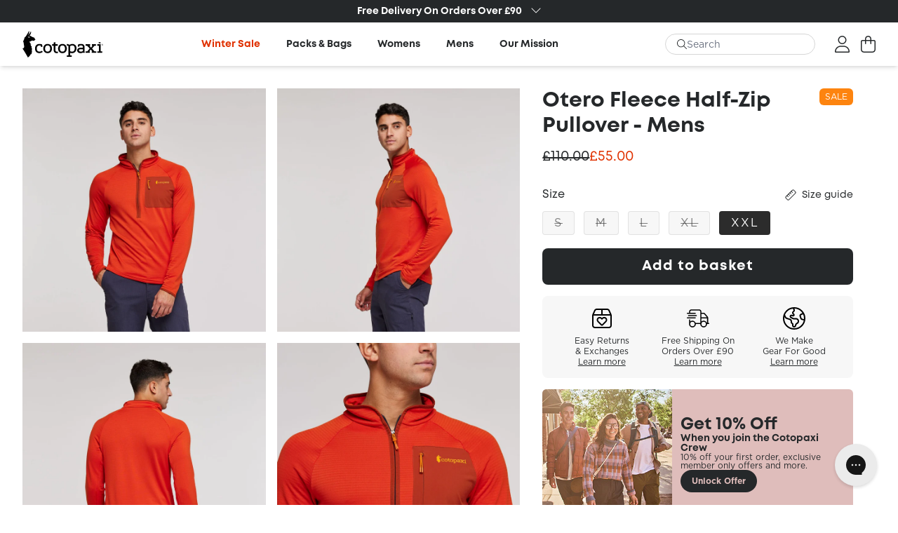

--- FILE ---
content_type: text/html; charset=utf-8
request_url: https://uk.cotopaxi.com/products/otero-fleece-half-zip-pullover-mens-canyon
body_size: 53391
content:
<!DOCTYPE html>
<html>
<head>
    <!-- Meta -->
    
  <meta charset="utf-8" />
  <meta http-equiv="X-UA-Compatible" content="IE=edge,chrome=1" />
  <title>Otero Fleece Half-Zip Pullover - Mens</title>
  
    <meta name="description" content="The most technical fleece in our lineup is great for cozy warmth or cool weather hikes A fleece fit for movement, the Otero Half-Zip Pullover features a fitted silhouette, a recycled polyester blend, a raised grid back for more warmth and breathability, and concealed zippers. This technical fleece is great for cool wea" />
  
  
  <meta name="viewport" content="width=device-width, initial-scale=1, shrink-to-fit=no, user-scalable=no" />
  <meta property="og:site_name" content="Cotopaxi UK">
  <meta property="og:url" content="https://uk.cotopaxi.com/products/otero-fleece-half-zip-pullover-mens-canyon">
  <meta property="og:title" content="Otero Fleece Half-Zip Pullover - Mens">
  <meta property="og:type" content="product">
  <meta property="og:description" content="The most technical fleece in our lineup is great for cozy warmth or cool weather hikes A fleece fit for movement, the Otero Half-Zip Pullover features a fitted silhouette, a recycled polyester blend, a raised grid back for more warmth and breathability, and concealed zippers. This technical fleece is great for cool wea"><meta property="og:image" content="http://uk.cotopaxi.com/cdn/shop/products/1200X1200jpeg-S23MOteroFleeceHalf-ZipPulloverCanyon_1.jpg?v=1689839961">
    <meta property="og:image:secure_url" content="https://uk.cotopaxi.com/cdn/shop/products/1200X1200jpeg-S23MOteroFleeceHalf-ZipPulloverCanyon_1.jpg?v=1689839961">
    <meta property="og:image:width" content="1200">
    <meta property="og:image:height" content="1200"><meta property="og:price:amount" content="55.00">
    <meta property="og:price:currency" content="GBP"><meta name="twitter:card" content="summary_large_image">
  <meta name="twitter:title" content="Otero Fleece Half-Zip Pullover - Mens">
  <meta name="twitter:description" content="The most technical fleece in our lineup is great for cozy warmth or cool weather hikes A fleece fit for movement, the Otero Half-Zip Pullover features a fitted silhouette, a recycled polyester blend, a raised grid back for more warmth and breathability, and concealed zippers. This technical fleece is great for cool wea">

  
  

    <!-- Microdata -->
    
  <script type="application/ld+json">
  {
    "@context": "http://schema.org",
    "@type": "Product",
    "offers": [{
          "@type": "Offer",
          "name": "Canyon \/ S",
          "availability":"https://schema.org/OutOfStock",
          "price": 55.0,
          "priceCurrency": "GBP",
          "priceValidUntil": "2026-01-30","sku": "CP-OTRHZ-S23-CANYN-M-S","url": "/products/otero-fleece-half-zip-pullover-mens-canyon?variant=41442936815825"
        },{
          "@type": "Offer",
          "name": "Canyon \/ M",
          "availability":"https://schema.org/OutOfStock",
          "price": 55.0,
          "priceCurrency": "GBP",
          "priceValidUntil": "2026-01-30","sku": "CP-OTRHZ-S23-CANYN-M-M","url": "/products/otero-fleece-half-zip-pullover-mens-canyon?variant=41442936848593"
        },{
          "@type": "Offer",
          "name": "Canyon \/ L",
          "availability":"https://schema.org/OutOfStock",
          "price": 55.0,
          "priceCurrency": "GBP",
          "priceValidUntil": "2026-01-30","sku": "CP-OTRHZ-S23-CANYN-M-L","url": "/products/otero-fleece-half-zip-pullover-mens-canyon?variant=41442936881361"
        },{
          "@type": "Offer",
          "name": "Canyon \/ XL",
          "availability":"https://schema.org/OutOfStock",
          "price": 55.0,
          "priceCurrency": "GBP",
          "priceValidUntil": "2026-01-30","sku": "CP-OTRHZ-S23-CANYN-M-XL","url": "/products/otero-fleece-half-zip-pullover-mens-canyon?variant=41442936914129"
        },{
          "@type": "Offer",
          "name": "Canyon \/ XXL",
          "availability":"https://schema.org/InStock",
          "price": 55.0,
          "priceCurrency": "GBP",
          "priceValidUntil": "2026-01-30","sku": "CP-OTRHZ-S23-CANYN-M-XXL","url": "/products/otero-fleece-half-zip-pullover-mens-canyon?variant=41442936783057"
        }],"aggregateRating": {
        "@type": "AggregateRating",
        "ratingValue": "4.6",
        "reviewCount": "14",
        "worstRating": "1.0",
        "bestRating": "5.0"
      },
      "gtin13": "'840125695862",
      "productId": "'840125695862",
    "brand": {
      "name": "Cotopaxi UK"
    },
    "name": "Otero Fleece Half-Zip Pullover - Mens",
    "description": "The most technical fleece in our lineup is great for cozy warmth or cool weather hikes\nA fleece fit for movement, the Otero Half-Zip Pullover features a fitted silhouette, a recycled polyester blend, a raised grid back for more warmth and breathability, and concealed zippers. This technical fleece is great for cool weather hikes or other adventures.\n\nGrid back fleece for warmth \u0026amp; breathability\nZippered patch chest pocket\nOffset underarm seam for mobility\nThumbholes in sleeves make layering easy\nShell: 97% recycled polyester, 3% spandex (200gsm)\nPocket: 85% nylon, 15% spandex (148gsm)\n\nThis product is produced at one of the most well-respected activewear manufacturers anywhere. Located in Cambodia, this best-in-class factory is revered for its sustainability and energy efficiency.\n ",
    "category": "Fleece",
    "url": "/products/otero-fleece-half-zip-pullover-mens-canyon",
    "sku": "CP-OTRHZ-S23-CANYN-M-XXL",
    "image": "https://uk.cotopaxi.com/cdn/shop/products/1200X1200jpeg-S23MOteroFleeceHalf-ZipPulloverCanyon_1_1024x.jpg?v=1689839961"
    
  }
  </script>



  <script type="application/ld+json">
  {
    "@context": "http://schema.org",
    "@type": "BreadcrumbList",
  "itemListElement": [{
      "@type": "ListItem",
      "position": 1,
      "name": "Translation missing: en.general.breadcrumb.home",
      "item": "https://uk.cotopaxi.com"
    },{
          "@type": "ListItem",
          "position": 2,
          "name": "Otero Fleece Half-Zip Pullover - Mens",
          "item": "https://uk.cotopaxi.com/products/otero-fleece-half-zip-pullover-mens-canyon"
        }]
  }
  </script>

    <!-- DNS -->
    <link rel="canonical" href="https://uk.cotopaxi.com/products/otero-fleece-half-zip-pullover-mens-canyon" />
<link rel="preconnect" href="https://cdn.shopify.com" />
<link rel="preconnect" href="https://fonts.shopifycdn.com" />
<link rel="dns-prefetch" href="https://productreviews.shopifycdn.com" />
<link rel="dns-prefetch" href="https://ajax.googleapis.com" />
<link rel="dns-prefetch" href="https://maps.googleapis.com" />
<link rel="dns-prefetch" href="https://maps.gstatic.com" />
    <!-- Favicons -->
    <link rel="shortcut icon" href="//uk.cotopaxi.com/cdn/shop/t/25/assets/favicon_1_32x32.png?v=139362278621744179841755784987" type="image/png" />
    <!-- CSS Variables -->
    <style data-shopify>
    :root {
        --colorGreen: #108b7f;
        --colorGrey: #647282;
        --colorRed: #b42d26;
        --colorBlue: #2a4588;
        --colorDarkBlue: #27252e;
    }
</style>

    <!-- CSS Fonts -->
    <style>
    @font-face {
        font-family: Mont;
        src: url(//uk.cotopaxi.com/cdn/shop/t/25/assets/MontRegular.woff2?v=48087824191467813571755784987) format("woff2"),
             url(//uk.cotopaxi.com/cdn/shop/t/25/assets/MontRegular.woff?v=19453213046279419911755784987) format("woff"),
             local("Arial");
        font-weight: 400;
        font-display: fallback;
    }

    @font-face {
        font-family: Mont;
        src: url(//uk.cotopaxi.com/cdn/shop/t/25/assets/MontBold.woff2?v=101677936801242844511755784987) format("woff2"),
             url(//uk.cotopaxi.com/cdn/shop/t/25/assets/MontBold.woff?v=131489086745536756511755784987) format("woff"),
             local("Arial");
        font-weight: 700;
        font-display: fallback;
    }

    @font-face {
        font-family: Mont;
        src: url(//uk.cotopaxi.com/cdn/shop/t/25/assets/MontHeavy.woff2?v=178825310823346427321755784987) format("woff2"),
             url(//uk.cotopaxi.com/cdn/shop/t/25/assets/MontHeavy.woff?v=67577922819040999351755784987) format("woff"),
             local("Arial");
        font-weight: 800;
        font-display: fallback;
    }

    @font-face {
        font-family: Gotham;
        src: url(//uk.cotopaxi.com/cdn/shop/t/25/assets/Gotham-Book.eot?v=124088931501773516131755784987);
        src: url(//uk.cotopaxi.com/cdn/shop/t/25/assets/Gotham-Book.eot?iefix&v=124088931501773516131755784987) format("eot"),
             url(//uk.cotopaxi.com/cdn/shop/t/25/assets/Gotham-Book.woff?v=152075997669642582771755784987) format("woff"),
             url(//uk.cotopaxi.com/cdn/shop/t/25/assets/Gotham-Book.ttf?v=63828646032914110831755784987) format("truetype"),
             local("Arial");
        font-weight: 400;
        font-style: normal;
        font-display: fallback;
    }

    @font-face {
        font-family: Gotham;
        src: url(//uk.cotopaxi.com/cdn/shop/t/25/assets/Gotham-Bold.eot?v=166028525575172493831755784987);
        src: url(//uk.cotopaxi.com/cdn/shop/t/25/assets/Gotham-Bold.eot?iefix&v=166028525575172493831755784987) format("eot"),
             url(//uk.cotopaxi.com/cdn/shop/t/25/assets/Gotham-Bold.woff?v=22256814349854493741755784987) format("woff"),
             url(//uk.cotopaxi.com/cdn/shop/t/25/assets/Gotham-Bold.ttf?v=108808061676595900891755784987) format("truetype"),
             local("Arial");
        font-weight: 700;
        font-style: normal;
        font-display: fallback;
    }
</style>
    <!-- JS Config -->
    <script>
window.theme = window.theme || {};
theme.debugging = true;
theme.routes = {
    home: "/",
    cart: "/cart",
    cartAdd: "/cart/add.js",
    cartChange: "/cart/change",
    template: "product",
    currentCollectionHandle: ""
}
theme.money_format = "£{{amount}}";
theme.money_with_currency_format = "£{{amount}} GBP";
theme.language = {
    cart_success : "{product_name} has been added to <a href='/cart'>your cart</a>.",
    cart_updated: "Your basket has been updated.",
    cart_add_to_cart: "Add to basket",
    cart_sold_out: "Sold Out",
}
theme.fallbackImage = '//uk.cotopaxi.com/cdn/shopifycloud/storefront/assets/no-image-2048-a2addb12_600x600.gif'
theme.fallbackImageSearch = '//uk.cotopaxi.com/cdn/shopifycloud/storefront/assets/no-image-100-2a702f30_80x80.gif'
theme.isProductTemplate = false

theme.isProductTemplate = true
theme.product = {"id":41442936783057,"title":"Canyon \/ XXL","option1":"Canyon","option2":"XXL","option3":null,"sku":"CP-OTRHZ-S23-CANYN-M-XXL","requires_shipping":true,"taxable":true,"featured_image":null,"available":true,"name":"Otero Fleece Half-Zip Pullover - Mens - Canyon \/ XXL","public_title":"Canyon \/ XXL","options":["Canyon","XXL"],"price":5500,"weight":520,"compare_at_price":11000,"inventory_management":"shopify","barcode":"'840125695862","requires_selling_plan":false,"selling_plan_allocations":[]};

window.shopUrl = 'https://uk.cotopaxi.com';
window.routes = {
    cart_add_url: '/cart/add',
    cart_change_url: '/cart/change',
    cart_update_url: '/cart/update',
    cart_url: '/cart',
    predictive_search_url: '/search/suggest',
};
window.cartStrings = {
    error: `There was an error while updating your cart. Please try again.`,
    quantityError: `You can only add [quantity] of this item to your cart.`,
};
window.variantStrings = {
    addToCart: `Add to basket`,
    soldOut: `Sold Out`,
    unavailable: `Out Of Stock`,
    unavailable_with_option: `[value] - Unavailable`,
};
window.quickOrderListStrings = {
    itemsAdded: `[quantity] items added`,
    itemAdded: `[quantity] item added`,
    itemsRemoved: `[quantity] items removed`,
    itemRemoved: `[quantity] item removed`,
    viewCart: `View cart`,
    each: `[money]/ea`,
    min_error: `This item has a minimum of [min]`,
    max_error: `This item has a maximum of [max]`,
    step_error: `You can only add this item in increments of [step]`,
};
window.accessibilityStrings = {
    imageAvailable: `Image [index] is now available in gallery view`,
    shareSuccess: `Link copied to clipboard`,
    pauseSlideshow: `Pause slideshow`,
    playSlideshow: `Play slideshow`,
    recipientFormExpanded: `Gift card recipient form expanded`,
    recipientFormCollapsed: `Gift card recipient form collapsed`,
    countrySelectorSearchCount: `[count] countries/regions found`,
};


        window.theme = window.theme || {};
        window.theme.currentVariant = {"id":41442936783057,"title":"Canyon \/ XXL","option1":"Canyon","option2":"XXL","option3":null,"sku":"CP-OTRHZ-S23-CANYN-M-XXL","requires_shipping":true,"taxable":true,"featured_image":null,"available":true,"name":"Otero Fleece Half-Zip Pullover - Mens - Canyon \/ XXL","public_title":"Canyon \/ XXL","options":["Canyon","XXL"],"price":5500,"weight":520,"compare_at_price":11000,"inventory_management":"shopify","barcode":"'840125695862","requires_selling_plan":false,"selling_plan_allocations":[]};
    
    window.theme.currentProduct = {"id":7197436248273,"title":"Otero Fleece Half-Zip Pullover - Mens","handle":"otero-fleece-half-zip-pullover-mens-canyon","description":"\u003cp\u003e\u003cspan data-mce-fragment=\"1\"\u003eThe most technical fleece in our lineup is great for cozy warmth or cool weather hikes\u003c\/span\u003e\u003c\/p\u003e\n\u003cp\u003e\u003cspan\u003eA fleece fit for movement, the Otero Half-Zip Pullover features a fitted silhouette, a recycled polyester blend, a raised grid back for more warmth and breathability, and concealed zippers. This technical fleece is great for cool weather hikes or other adventures.\u003c\/span\u003e\u003c\/p\u003e\n\u003cul\u003e\n\u003cli\u003eGrid back fleece for warmth \u0026amp; breathability\u003c\/li\u003e\n\u003cli\u003eZippered patch chest pocket\u003c\/li\u003e\n\u003cli\u003eOffset underarm seam for mobility\u003c\/li\u003e\n\u003cli\u003eThumbholes in sleeves make layering easy\u003c\/li\u003e\n\u003cli\u003eShell: 97% recycled polyester, 3% spandex (200gsm)\u003c\/li\u003e\n\u003cli\u003ePocket: 85% nylon, 15% spandex (148gsm)\u003c\/li\u003e\n\u003c\/ul\u003e\n\u003cp\u003e\u003cspan\u003eThis product is produced at one of the most well-respected activewear manufacturers anywhere. Located in Cambodia, this best-in-class factory is revered for its sustainability and energy efficiency.\u003c\/span\u003e\u003c\/p\u003e\n\u003cp\u003e \u003c\/p\u003e","published_at":"2025-12-10T06:43:21+00:00","created_at":"2023-02-24T14:48:27+00:00","vendor":"Cotopaxi UK","type":"Fleece","tags":["apparel","baselayer","Clearance","fleece","fleece\u0026jackets","men","mens","SS23","Summer Sale","trail running","travel"],"price":5500,"price_min":5500,"price_max":5500,"available":true,"price_varies":false,"compare_at_price":11000,"compare_at_price_min":11000,"compare_at_price_max":11000,"compare_at_price_varies":false,"variants":[{"id":41442936815825,"title":"Canyon \/ S","option1":"Canyon","option2":"S","option3":null,"sku":"CP-OTRHZ-S23-CANYN-M-S","requires_shipping":true,"taxable":true,"featured_image":null,"available":false,"name":"Otero Fleece Half-Zip Pullover - Mens - Canyon \/ S","public_title":"Canyon \/ S","options":["Canyon","S"],"price":5500,"weight":520,"compare_at_price":11000,"inventory_management":"shopify","barcode":"'840125695848","requires_selling_plan":false,"selling_plan_allocations":[]},{"id":41442936848593,"title":"Canyon \/ M","option1":"Canyon","option2":"M","option3":null,"sku":"CP-OTRHZ-S23-CANYN-M-M","requires_shipping":true,"taxable":true,"featured_image":null,"available":false,"name":"Otero Fleece Half-Zip Pullover - Mens - Canyon \/ M","public_title":"Canyon \/ M","options":["Canyon","M"],"price":5500,"weight":520,"compare_at_price":11000,"inventory_management":"shopify","barcode":"'840125695831","requires_selling_plan":false,"selling_plan_allocations":[]},{"id":41442936881361,"title":"Canyon \/ L","option1":"Canyon","option2":"L","option3":null,"sku":"CP-OTRHZ-S23-CANYN-M-L","requires_shipping":true,"taxable":true,"featured_image":null,"available":false,"name":"Otero Fleece Half-Zip Pullover - Mens - Canyon \/ L","public_title":"Canyon \/ L","options":["Canyon","L"],"price":5500,"weight":520,"compare_at_price":11000,"inventory_management":"shopify","barcode":"'840125695824","requires_selling_plan":false,"selling_plan_allocations":[]},{"id":41442936914129,"title":"Canyon \/ XL","option1":"Canyon","option2":"XL","option3":null,"sku":"CP-OTRHZ-S23-CANYN-M-XL","requires_shipping":true,"taxable":true,"featured_image":null,"available":false,"name":"Otero Fleece Half-Zip Pullover - Mens - Canyon \/ XL","public_title":"Canyon \/ XL","options":["Canyon","XL"],"price":5500,"weight":520,"compare_at_price":11000,"inventory_management":"shopify","barcode":"'840125695855","requires_selling_plan":false,"selling_plan_allocations":[]},{"id":41442936783057,"title":"Canyon \/ XXL","option1":"Canyon","option2":"XXL","option3":null,"sku":"CP-OTRHZ-S23-CANYN-M-XXL","requires_shipping":true,"taxable":true,"featured_image":null,"available":true,"name":"Otero Fleece Half-Zip Pullover - Mens - Canyon \/ XXL","public_title":"Canyon \/ XXL","options":["Canyon","XXL"],"price":5500,"weight":520,"compare_at_price":11000,"inventory_management":"shopify","barcode":"'840125695862","requires_selling_plan":false,"selling_plan_allocations":[]}],"images":["\/\/uk.cotopaxi.com\/cdn\/shop\/products\/1200X1200jpeg-S23MOteroFleeceHalf-ZipPulloverCanyon_1.jpg?v=1689839961","\/\/uk.cotopaxi.com\/cdn\/shop\/products\/1200X1200jpeg-S23MOteroFleeceHalf-ZipPulloverCanyon_2.jpg?v=1689839961","\/\/uk.cotopaxi.com\/cdn\/shop\/products\/1200X1200jpeg-S23MOteroFleeceHalf-ZipPulloverCanyon_3.jpg?v=1689839961","\/\/uk.cotopaxi.com\/cdn\/shop\/products\/1200X1200jpeg-S23MOteroFleeceHalf-ZipPulloverCanyon_4.jpg?v=1689839961","\/\/uk.cotopaxi.com\/cdn\/shop\/products\/1200X1200jpeg-S23MOteroFleeceHalf-ZipPulloverCanyon_5.jpg?v=1689839961","\/\/uk.cotopaxi.com\/cdn\/shop\/products\/1200X1200jpeg-S23MOteroFleeceHalf-ZipPulloverCanyon_6.jpg?v=1689839961","\/\/uk.cotopaxi.com\/cdn\/shop\/products\/1200X1200jpeg-S23MOteroFleeceHalf-ZipPulloverCanyon_F.jpg?v=1689839961","\/\/uk.cotopaxi.com\/cdn\/shop\/products\/1200X1200jpeg-S23MOteroFleeceHalf-ZipPulloverCanyon_B.jpg?v=1689839961"],"featured_image":"\/\/uk.cotopaxi.com\/cdn\/shop\/products\/1200X1200jpeg-S23MOteroFleeceHalf-ZipPulloverCanyon_1.jpg?v=1689839961","options":["Colour","Size"],"media":[{"alt":null,"id":23000461279441,"position":1,"preview_image":{"aspect_ratio":1.0,"height":1200,"width":1200,"src":"\/\/uk.cotopaxi.com\/cdn\/shop\/products\/1200X1200jpeg-S23MOteroFleeceHalf-ZipPulloverCanyon_1.jpg?v=1689839961"},"aspect_ratio":1.0,"height":1200,"media_type":"image","src":"\/\/uk.cotopaxi.com\/cdn\/shop\/products\/1200X1200jpeg-S23MOteroFleeceHalf-ZipPulloverCanyon_1.jpg?v=1689839961","width":1200},{"alt":null,"id":23000461312209,"position":2,"preview_image":{"aspect_ratio":1.0,"height":1200,"width":1200,"src":"\/\/uk.cotopaxi.com\/cdn\/shop\/products\/1200X1200jpeg-S23MOteroFleeceHalf-ZipPulloverCanyon_2.jpg?v=1689839961"},"aspect_ratio":1.0,"height":1200,"media_type":"image","src":"\/\/uk.cotopaxi.com\/cdn\/shop\/products\/1200X1200jpeg-S23MOteroFleeceHalf-ZipPulloverCanyon_2.jpg?v=1689839961","width":1200},{"alt":null,"id":23000461344977,"position":3,"preview_image":{"aspect_ratio":1.0,"height":1200,"width":1200,"src":"\/\/uk.cotopaxi.com\/cdn\/shop\/products\/1200X1200jpeg-S23MOteroFleeceHalf-ZipPulloverCanyon_3.jpg?v=1689839961"},"aspect_ratio":1.0,"height":1200,"media_type":"image","src":"\/\/uk.cotopaxi.com\/cdn\/shop\/products\/1200X1200jpeg-S23MOteroFleeceHalf-ZipPulloverCanyon_3.jpg?v=1689839961","width":1200},{"alt":null,"id":23000461377745,"position":4,"preview_image":{"aspect_ratio":1.0,"height":1200,"width":1200,"src":"\/\/uk.cotopaxi.com\/cdn\/shop\/products\/1200X1200jpeg-S23MOteroFleeceHalf-ZipPulloverCanyon_4.jpg?v=1689839961"},"aspect_ratio":1.0,"height":1200,"media_type":"image","src":"\/\/uk.cotopaxi.com\/cdn\/shop\/products\/1200X1200jpeg-S23MOteroFleeceHalf-ZipPulloverCanyon_4.jpg?v=1689839961","width":1200},{"alt":null,"id":23000461410513,"position":5,"preview_image":{"aspect_ratio":1.0,"height":1200,"width":1200,"src":"\/\/uk.cotopaxi.com\/cdn\/shop\/products\/1200X1200jpeg-S23MOteroFleeceHalf-ZipPulloverCanyon_5.jpg?v=1689839961"},"aspect_ratio":1.0,"height":1200,"media_type":"image","src":"\/\/uk.cotopaxi.com\/cdn\/shop\/products\/1200X1200jpeg-S23MOteroFleeceHalf-ZipPulloverCanyon_5.jpg?v=1689839961","width":1200},{"alt":null,"id":23000461443281,"position":6,"preview_image":{"aspect_ratio":1.0,"height":1200,"width":1200,"src":"\/\/uk.cotopaxi.com\/cdn\/shop\/products\/1200X1200jpeg-S23MOteroFleeceHalf-ZipPulloverCanyon_6.jpg?v=1689839961"},"aspect_ratio":1.0,"height":1200,"media_type":"image","src":"\/\/uk.cotopaxi.com\/cdn\/shop\/products\/1200X1200jpeg-S23MOteroFleeceHalf-ZipPulloverCanyon_6.jpg?v=1689839961","width":1200},{"alt":null,"id":23000461246673,"position":7,"preview_image":{"aspect_ratio":1.0,"height":1200,"width":1200,"src":"\/\/uk.cotopaxi.com\/cdn\/shop\/products\/1200X1200jpeg-S23MOteroFleeceHalf-ZipPulloverCanyon_F.jpg?v=1689839961"},"aspect_ratio":1.0,"height":1200,"media_type":"image","src":"\/\/uk.cotopaxi.com\/cdn\/shop\/products\/1200X1200jpeg-S23MOteroFleeceHalf-ZipPulloverCanyon_F.jpg?v=1689839961","width":1200},{"alt":null,"id":23000461213905,"position":8,"preview_image":{"aspect_ratio":1.0,"height":1200,"width":1200,"src":"\/\/uk.cotopaxi.com\/cdn\/shop\/products\/1200X1200jpeg-S23MOteroFleeceHalf-ZipPulloverCanyon_B.jpg?v=1689839961"},"aspect_ratio":1.0,"height":1200,"media_type":"image","src":"\/\/uk.cotopaxi.com\/cdn\/shop\/products\/1200X1200jpeg-S23MOteroFleeceHalf-ZipPulloverCanyon_B.jpg?v=1689839961","width":1200},{"alt":null,"id":23055492251857,"position":9,"preview_image":{"aspect_ratio":1.0,"height":1080,"width":1080,"src":"\/\/uk.cotopaxi.com\/cdn\/shop\/products\/8eb3e0d6db2544c592359c220d435e8d.thumbnail.0000000000.jpg?v=1679411418"},"aspect_ratio":1.0,"duration":25240,"media_type":"video","sources":[{"format":"mp4","height":480,"mime_type":"video\/mp4","url":"\/\/uk.cotopaxi.com\/cdn\/shop\/videos\/c\/vp\/8eb3e0d6db2544c592359c220d435e8d\/8eb3e0d6db2544c592359c220d435e8d.SD-480p-0.9Mbps-13235875.mp4?v=0","width":480},{"format":"mp4","height":1080,"mime_type":"video\/mp4","url":"\/\/uk.cotopaxi.com\/cdn\/shop\/videos\/c\/vp\/8eb3e0d6db2544c592359c220d435e8d\/8eb3e0d6db2544c592359c220d435e8d.HD-1080p-2.5Mbps-13235875.mp4?v=0","width":1080},{"format":"mp4","height":720,"mime_type":"video\/mp4","url":"\/\/uk.cotopaxi.com\/cdn\/shop\/videos\/c\/vp\/8eb3e0d6db2544c592359c220d435e8d\/8eb3e0d6db2544c592359c220d435e8d.HD-720p-1.6Mbps-13235875.mp4?v=0","width":720},{"format":"m3u8","height":1080,"mime_type":"application\/x-mpegURL","url":"\/\/uk.cotopaxi.com\/cdn\/shop\/videos\/c\/vp\/8eb3e0d6db2544c592359c220d435e8d\/8eb3e0d6db2544c592359c220d435e8d.m3u8?v=0","width":1080}]}],"requires_selling_plan":false,"selling_plan_groups":[],"content":"\u003cp\u003e\u003cspan data-mce-fragment=\"1\"\u003eThe most technical fleece in our lineup is great for cozy warmth or cool weather hikes\u003c\/span\u003e\u003c\/p\u003e\n\u003cp\u003e\u003cspan\u003eA fleece fit for movement, the Otero Half-Zip Pullover features a fitted silhouette, a recycled polyester blend, a raised grid back for more warmth and breathability, and concealed zippers. This technical fleece is great for cool weather hikes or other adventures.\u003c\/span\u003e\u003c\/p\u003e\n\u003cul\u003e\n\u003cli\u003eGrid back fleece for warmth \u0026amp; breathability\u003c\/li\u003e\n\u003cli\u003eZippered patch chest pocket\u003c\/li\u003e\n\u003cli\u003eOffset underarm seam for mobility\u003c\/li\u003e\n\u003cli\u003eThumbholes in sleeves make layering easy\u003c\/li\u003e\n\u003cli\u003eShell: 97% recycled polyester, 3% spandex (200gsm)\u003c\/li\u003e\n\u003cli\u003ePocket: 85% nylon, 15% spandex (148gsm)\u003c\/li\u003e\n\u003c\/ul\u003e\n\u003cp\u003e\u003cspan\u003eThis product is produced at one of the most well-respected activewear manufacturers anywhere. Located in Cambodia, this best-in-class factory is revered for its sustainability and energy efficiency.\u003c\/span\u003e\u003c\/p\u003e\n\u003cp\u003e \u003c\/p\u003e"};

</script>
    <!-- Shopify scripts -->
    <script src="//uk.cotopaxi.com/cdn/shopifycloud/storefront/assets/themes_support/shopify_common-5f594365.js" type="text/javascript"></script>

    <!-- Application Scripts -->
    <script src="//uk.cotopaxi.com/cdn/shop/t/25/assets/constants.js?v=58534615299711442891755784987" defer="defer"></script>
    <script src="//uk.cotopaxi.com/cdn/shop/t/25/assets/pubsub.js?v=162490899887979251755784987" defer="defer"></script>
    <script src="//uk.cotopaxi.com/cdn/shop/t/25/assets/global.js?v=152862011079830610291755784987" defer="defer"></script>
    <script src="//uk.cotopaxi.com/cdn/shop/t/25/assets/events.js?v=107993837705588325851755784987" defer="defer"></script>

    <!-- Font awesome from Shopify CDN -->
    <script src="//uk.cotopaxi.com/cdn/shop/t/25/assets/fontawesome.min.js?v=182039003204870017021755784987" defer="defer"></script>
    <script src="//uk.cotopaxi.com/cdn/shop/t/25/assets/light.min.js?v=110000204498696544081755784987" defer="defer"></script>
    <script src="//uk.cotopaxi.com/cdn/shop/t/25/assets/regular.min.js?v=114584245451605860981755784987" defer="defer"></script>
    <script src="//uk.cotopaxi.com/cdn/shop/t/25/assets/brands.min.js?v=80315556272794412591755784987" defer="defer"></script>

    <!-- Header hook for plugins -->
    <script>window.performance && window.performance.mark && window.performance.mark('shopify.content_for_header.start');</script><meta name="google-site-verification" content="ToN3_Cz3UMQfUbUOqlMZuWYlHh4mzCZdZUy4PtRajms">
<meta name="facebook-domain-verification" content="rlk42oelgrgs2eqo2t7rq78w8hmsxu">
<meta id="shopify-digital-wallet" name="shopify-digital-wallet" content="/56898945233/digital_wallets/dialog">
<meta name="shopify-checkout-api-token" content="495d3dd097add73a4f65b3892c4f944b">
<meta id="in-context-paypal-metadata" data-shop-id="56898945233" data-venmo-supported="false" data-environment="production" data-locale="en_US" data-paypal-v4="true" data-currency="GBP">
<link rel="alternate" type="application/json+oembed" href="https://uk.cotopaxi.com/products/otero-fleece-half-zip-pullover-mens-canyon.oembed">
<script async="async" src="/checkouts/internal/preloads.js?locale=en-GB"></script>
<link rel="preconnect" href="https://shop.app" crossorigin="anonymous">
<script async="async" src="https://shop.app/checkouts/internal/preloads.js?locale=en-GB&shop_id=56898945233" crossorigin="anonymous"></script>
<script id="apple-pay-shop-capabilities" type="application/json">{"shopId":56898945233,"countryCode":"GB","currencyCode":"GBP","merchantCapabilities":["supports3DS"],"merchantId":"gid:\/\/shopify\/Shop\/56898945233","merchantName":"Cotopaxi UK","requiredBillingContactFields":["postalAddress","email","phone"],"requiredShippingContactFields":["postalAddress","email","phone"],"shippingType":"shipping","supportedNetworks":["visa","maestro","masterCard","amex","discover","elo"],"total":{"type":"pending","label":"Cotopaxi UK","amount":"1.00"},"shopifyPaymentsEnabled":true,"supportsSubscriptions":true}</script>
<script id="shopify-features" type="application/json">{"accessToken":"495d3dd097add73a4f65b3892c4f944b","betas":["rich-media-storefront-analytics"],"domain":"uk.cotopaxi.com","predictiveSearch":true,"shopId":56898945233,"locale":"en"}</script>
<script>var Shopify = Shopify || {};
Shopify.shop = "cotopaxi-uk.myshopify.com";
Shopify.locale = "en";
Shopify.currency = {"active":"GBP","rate":"1.0"};
Shopify.country = "GB";
Shopify.theme = {"name":"Cotopaxi - FW25 Theme","id":181493662076,"schema_name":"Sureify","schema_version":"1.0.0","theme_store_id":null,"role":"main"};
Shopify.theme.handle = "null";
Shopify.theme.style = {"id":null,"handle":null};
Shopify.cdnHost = "uk.cotopaxi.com/cdn";
Shopify.routes = Shopify.routes || {};
Shopify.routes.root = "/";</script>
<script type="module">!function(o){(o.Shopify=o.Shopify||{}).modules=!0}(window);</script>
<script>!function(o){function n(){var o=[];function n(){o.push(Array.prototype.slice.apply(arguments))}return n.q=o,n}var t=o.Shopify=o.Shopify||{};t.loadFeatures=n(),t.autoloadFeatures=n()}(window);</script>
<script>
  window.ShopifyPay = window.ShopifyPay || {};
  window.ShopifyPay.apiHost = "shop.app\/pay";
  window.ShopifyPay.redirectState = null;
</script>
<script id="shop-js-analytics" type="application/json">{"pageType":"product"}</script>
<script defer="defer" async type="module" src="//uk.cotopaxi.com/cdn/shopifycloud/shop-js/modules/v2/client.init-shop-cart-sync_BApSsMSl.en.esm.js"></script>
<script defer="defer" async type="module" src="//uk.cotopaxi.com/cdn/shopifycloud/shop-js/modules/v2/chunk.common_CBoos6YZ.esm.js"></script>
<script type="module">
  await import("//uk.cotopaxi.com/cdn/shopifycloud/shop-js/modules/v2/client.init-shop-cart-sync_BApSsMSl.en.esm.js");
await import("//uk.cotopaxi.com/cdn/shopifycloud/shop-js/modules/v2/chunk.common_CBoos6YZ.esm.js");

  window.Shopify.SignInWithShop?.initShopCartSync?.({"fedCMEnabled":true,"windoidEnabled":true});

</script>
<script>
  window.Shopify = window.Shopify || {};
  if (!window.Shopify.featureAssets) window.Shopify.featureAssets = {};
  window.Shopify.featureAssets['shop-js'] = {"shop-cart-sync":["modules/v2/client.shop-cart-sync_DJczDl9f.en.esm.js","modules/v2/chunk.common_CBoos6YZ.esm.js"],"init-fed-cm":["modules/v2/client.init-fed-cm_BzwGC0Wi.en.esm.js","modules/v2/chunk.common_CBoos6YZ.esm.js"],"init-windoid":["modules/v2/client.init-windoid_BS26ThXS.en.esm.js","modules/v2/chunk.common_CBoos6YZ.esm.js"],"shop-cash-offers":["modules/v2/client.shop-cash-offers_DthCPNIO.en.esm.js","modules/v2/chunk.common_CBoos6YZ.esm.js","modules/v2/chunk.modal_Bu1hFZFC.esm.js"],"shop-button":["modules/v2/client.shop-button_D_JX508o.en.esm.js","modules/v2/chunk.common_CBoos6YZ.esm.js"],"init-shop-email-lookup-coordinator":["modules/v2/client.init-shop-email-lookup-coordinator_DFwWcvrS.en.esm.js","modules/v2/chunk.common_CBoos6YZ.esm.js"],"shop-toast-manager":["modules/v2/client.shop-toast-manager_tEhgP2F9.en.esm.js","modules/v2/chunk.common_CBoos6YZ.esm.js"],"shop-login-button":["modules/v2/client.shop-login-button_DwLgFT0K.en.esm.js","modules/v2/chunk.common_CBoos6YZ.esm.js","modules/v2/chunk.modal_Bu1hFZFC.esm.js"],"avatar":["modules/v2/client.avatar_BTnouDA3.en.esm.js"],"init-shop-cart-sync":["modules/v2/client.init-shop-cart-sync_BApSsMSl.en.esm.js","modules/v2/chunk.common_CBoos6YZ.esm.js"],"pay-button":["modules/v2/client.pay-button_BuNmcIr_.en.esm.js","modules/v2/chunk.common_CBoos6YZ.esm.js"],"init-shop-for-new-customer-accounts":["modules/v2/client.init-shop-for-new-customer-accounts_DrjXSI53.en.esm.js","modules/v2/client.shop-login-button_DwLgFT0K.en.esm.js","modules/v2/chunk.common_CBoos6YZ.esm.js","modules/v2/chunk.modal_Bu1hFZFC.esm.js"],"init-customer-accounts-sign-up":["modules/v2/client.init-customer-accounts-sign-up_TlVCiykN.en.esm.js","modules/v2/client.shop-login-button_DwLgFT0K.en.esm.js","modules/v2/chunk.common_CBoos6YZ.esm.js","modules/v2/chunk.modal_Bu1hFZFC.esm.js"],"shop-follow-button":["modules/v2/client.shop-follow-button_C5D3XtBb.en.esm.js","modules/v2/chunk.common_CBoos6YZ.esm.js","modules/v2/chunk.modal_Bu1hFZFC.esm.js"],"checkout-modal":["modules/v2/client.checkout-modal_8TC_1FUY.en.esm.js","modules/v2/chunk.common_CBoos6YZ.esm.js","modules/v2/chunk.modal_Bu1hFZFC.esm.js"],"init-customer-accounts":["modules/v2/client.init-customer-accounts_C0Oh2ljF.en.esm.js","modules/v2/client.shop-login-button_DwLgFT0K.en.esm.js","modules/v2/chunk.common_CBoos6YZ.esm.js","modules/v2/chunk.modal_Bu1hFZFC.esm.js"],"lead-capture":["modules/v2/client.lead-capture_Cq0gfm7I.en.esm.js","modules/v2/chunk.common_CBoos6YZ.esm.js","modules/v2/chunk.modal_Bu1hFZFC.esm.js"],"shop-login":["modules/v2/client.shop-login_BmtnoEUo.en.esm.js","modules/v2/chunk.common_CBoos6YZ.esm.js","modules/v2/chunk.modal_Bu1hFZFC.esm.js"],"payment-terms":["modules/v2/client.payment-terms_BHOWV7U_.en.esm.js","modules/v2/chunk.common_CBoos6YZ.esm.js","modules/v2/chunk.modal_Bu1hFZFC.esm.js"]};
</script>
<script>(function() {
  var isLoaded = false;
  function asyncLoad() {
    if (isLoaded) return;
    isLoaded = true;
    var urls = ["https:\/\/config.gorgias.chat\/bundle-loader\/01GYCCASYR9THXHQK0WNZ8VRYG?source=shopify1click\u0026shop=cotopaxi-uk.myshopify.com","https:\/\/dr4qe3ddw9y32.cloudfront.net\/awin-shopify-integration-code.js?aid=66590\u0026v=shopifyApp_5.2.3\u0026ts=1757328898623\u0026shop=cotopaxi-uk.myshopify.com","https:\/\/cdn.nfcube.com\/instafeed-b9a2393290550c8b6616a7cd73dc321c.js?shop=cotopaxi-uk.myshopify.com","https:\/\/cdn.9gtb.com\/loader.js?g_cvt_id=026d02bf-8115-4c40-8207-6960f8ee0e95\u0026shop=cotopaxi-uk.myshopify.com"];
    for (var i = 0; i < urls.length; i++) {
      var s = document.createElement('script');
      s.type = 'text/javascript';
      s.async = true;
      s.src = urls[i];
      var x = document.getElementsByTagName('script')[0];
      x.parentNode.insertBefore(s, x);
    }
  };
  if(window.attachEvent) {
    window.attachEvent('onload', asyncLoad);
  } else {
    window.addEventListener('load', asyncLoad, false);
  }
})();</script>
<script id="__st">var __st={"a":56898945233,"offset":0,"reqid":"4c75b89a-c739-4eab-808c-4f4bc3c7ce71-1768880226","pageurl":"uk.cotopaxi.com\/products\/otero-fleece-half-zip-pullover-mens-canyon","u":"d6991ccaf5fb","p":"product","rtyp":"product","rid":7197436248273};</script>
<script>window.ShopifyPaypalV4VisibilityTracking = true;</script>
<script id="captcha-bootstrap">!function(){'use strict';const t='contact',e='account',n='new_comment',o=[[t,t],['blogs',n],['comments',n],[t,'customer']],c=[[e,'customer_login'],[e,'guest_login'],[e,'recover_customer_password'],[e,'create_customer']],r=t=>t.map((([t,e])=>`form[action*='/${t}']:not([data-nocaptcha='true']) input[name='form_type'][value='${e}']`)).join(','),a=t=>()=>t?[...document.querySelectorAll(t)].map((t=>t.form)):[];function s(){const t=[...o],e=r(t);return a(e)}const i='password',u='form_key',d=['recaptcha-v3-token','g-recaptcha-response','h-captcha-response',i],f=()=>{try{return window.sessionStorage}catch{return}},m='__shopify_v',_=t=>t.elements[u];function p(t,e,n=!1){try{const o=window.sessionStorage,c=JSON.parse(o.getItem(e)),{data:r}=function(t){const{data:e,action:n}=t;return t[m]||n?{data:e,action:n}:{data:t,action:n}}(c);for(const[e,n]of Object.entries(r))t.elements[e]&&(t.elements[e].value=n);n&&o.removeItem(e)}catch(o){console.error('form repopulation failed',{error:o})}}const l='form_type',E='cptcha';function T(t){t.dataset[E]=!0}const w=window,h=w.document,L='Shopify',v='ce_forms',y='captcha';let A=!1;((t,e)=>{const n=(g='f06e6c50-85a8-45c8-87d0-21a2b65856fe',I='https://cdn.shopify.com/shopifycloud/storefront-forms-hcaptcha/ce_storefront_forms_captcha_hcaptcha.v1.5.2.iife.js',D={infoText:'Protected by hCaptcha',privacyText:'Privacy',termsText:'Terms'},(t,e,n)=>{const o=w[L][v],c=o.bindForm;if(c)return c(t,g,e,D).then(n);var r;o.q.push([[t,g,e,D],n]),r=I,A||(h.body.append(Object.assign(h.createElement('script'),{id:'captcha-provider',async:!0,src:r})),A=!0)});var g,I,D;w[L]=w[L]||{},w[L][v]=w[L][v]||{},w[L][v].q=[],w[L][y]=w[L][y]||{},w[L][y].protect=function(t,e){n(t,void 0,e),T(t)},Object.freeze(w[L][y]),function(t,e,n,w,h,L){const[v,y,A,g]=function(t,e,n){const i=e?o:[],u=t?c:[],d=[...i,...u],f=r(d),m=r(i),_=r(d.filter((([t,e])=>n.includes(e))));return[a(f),a(m),a(_),s()]}(w,h,L),I=t=>{const e=t.target;return e instanceof HTMLFormElement?e:e&&e.form},D=t=>v().includes(t);t.addEventListener('submit',(t=>{const e=I(t);if(!e)return;const n=D(e)&&!e.dataset.hcaptchaBound&&!e.dataset.recaptchaBound,o=_(e),c=g().includes(e)&&(!o||!o.value);(n||c)&&t.preventDefault(),c&&!n&&(function(t){try{if(!f())return;!function(t){const e=f();if(!e)return;const n=_(t);if(!n)return;const o=n.value;o&&e.removeItem(o)}(t);const e=Array.from(Array(32),(()=>Math.random().toString(36)[2])).join('');!function(t,e){_(t)||t.append(Object.assign(document.createElement('input'),{type:'hidden',name:u})),t.elements[u].value=e}(t,e),function(t,e){const n=f();if(!n)return;const o=[...t.querySelectorAll(`input[type='${i}']`)].map((({name:t})=>t)),c=[...d,...o],r={};for(const[a,s]of new FormData(t).entries())c.includes(a)||(r[a]=s);n.setItem(e,JSON.stringify({[m]:1,action:t.action,data:r}))}(t,e)}catch(e){console.error('failed to persist form',e)}}(e),e.submit())}));const S=(t,e)=>{t&&!t.dataset[E]&&(n(t,e.some((e=>e===t))),T(t))};for(const o of['focusin','change'])t.addEventListener(o,(t=>{const e=I(t);D(e)&&S(e,y())}));const B=e.get('form_key'),M=e.get(l),P=B&&M;t.addEventListener('DOMContentLoaded',(()=>{const t=y();if(P)for(const e of t)e.elements[l].value===M&&p(e,B);[...new Set([...A(),...v().filter((t=>'true'===t.dataset.shopifyCaptcha))])].forEach((e=>S(e,t)))}))}(h,new URLSearchParams(w.location.search),n,t,e,['guest_login'])})(!0,!0)}();</script>
<script integrity="sha256-4kQ18oKyAcykRKYeNunJcIwy7WH5gtpwJnB7kiuLZ1E=" data-source-attribution="shopify.loadfeatures" defer="defer" src="//uk.cotopaxi.com/cdn/shopifycloud/storefront/assets/storefront/load_feature-a0a9edcb.js" crossorigin="anonymous"></script>
<script crossorigin="anonymous" defer="defer" src="//uk.cotopaxi.com/cdn/shopifycloud/storefront/assets/shopify_pay/storefront-65b4c6d7.js?v=20250812"></script>
<script data-source-attribution="shopify.dynamic_checkout.dynamic.init">var Shopify=Shopify||{};Shopify.PaymentButton=Shopify.PaymentButton||{isStorefrontPortableWallets:!0,init:function(){window.Shopify.PaymentButton.init=function(){};var t=document.createElement("script");t.src="https://uk.cotopaxi.com/cdn/shopifycloud/portable-wallets/latest/portable-wallets.en.js",t.type="module",document.head.appendChild(t)}};
</script>
<script data-source-attribution="shopify.dynamic_checkout.buyer_consent">
  function portableWalletsHideBuyerConsent(e){var t=document.getElementById("shopify-buyer-consent"),n=document.getElementById("shopify-subscription-policy-button");t&&n&&(t.classList.add("hidden"),t.setAttribute("aria-hidden","true"),n.removeEventListener("click",e))}function portableWalletsShowBuyerConsent(e){var t=document.getElementById("shopify-buyer-consent"),n=document.getElementById("shopify-subscription-policy-button");t&&n&&(t.classList.remove("hidden"),t.removeAttribute("aria-hidden"),n.addEventListener("click",e))}window.Shopify?.PaymentButton&&(window.Shopify.PaymentButton.hideBuyerConsent=portableWalletsHideBuyerConsent,window.Shopify.PaymentButton.showBuyerConsent=portableWalletsShowBuyerConsent);
</script>
<script data-source-attribution="shopify.dynamic_checkout.cart.bootstrap">document.addEventListener("DOMContentLoaded",(function(){function t(){return document.querySelector("shopify-accelerated-checkout-cart, shopify-accelerated-checkout")}if(t())Shopify.PaymentButton.init();else{new MutationObserver((function(e,n){t()&&(Shopify.PaymentButton.init(),n.disconnect())})).observe(document.body,{childList:!0,subtree:!0})}}));
</script>
<script id='scb4127' type='text/javascript' async='' src='https://uk.cotopaxi.com/cdn/shopifycloud/privacy-banner/storefront-banner.js'></script><link id="shopify-accelerated-checkout-styles" rel="stylesheet" media="screen" href="https://uk.cotopaxi.com/cdn/shopifycloud/portable-wallets/latest/accelerated-checkout-backwards-compat.css" crossorigin="anonymous">
<style id="shopify-accelerated-checkout-cart">
        #shopify-buyer-consent {
  margin-top: 1em;
  display: inline-block;
  width: 100%;
}

#shopify-buyer-consent.hidden {
  display: none;
}

#shopify-subscription-policy-button {
  background: none;
  border: none;
  padding: 0;
  text-decoration: underline;
  font-size: inherit;
  cursor: pointer;
}

#shopify-subscription-policy-button::before {
  box-shadow: none;
}

      </style>

<script>window.performance && window.performance.mark && window.performance.mark('shopify.content_for_header.end');</script>

    
    
        <link href="//uk.cotopaxi.com/cdn/shop/t/25/assets/component-cart-drawer.css?v=13680051666915355591755784987" rel="stylesheet" type="text/css" media="all" />
        <link href="//uk.cotopaxi.com/cdn/shop/t/25/assets/component-cart.css?v=164708765130180853531755784987" rel="stylesheet" type="text/css" media="all" />
        <link href="//uk.cotopaxi.com/cdn/shop/t/25/assets/component-totals.css?v=89991154979859201151755784987" rel="stylesheet" type="text/css" media="all" />
        <link href="//uk.cotopaxi.com/cdn/shop/t/25/assets/component-price.css?v=71059292346876605391755784987" rel="stylesheet" type="text/css" media="all" />
        <link href="//uk.cotopaxi.com/cdn/shop/t/25/assets/component-discounts.css?v=77887265292528881161755784987" rel="stylesheet" type="text/css" media="all" />
    

    <link href="//uk.cotopaxi.com/cdn/shop/t/25/assets/component-cart-items.css?v=139479117241886408311755784987" rel="stylesheet" type="text/css" media="all" />
    <link href="//uk.cotopaxi.com/cdn/shop/t/25/assets/sticky-buttons.css?v=9093198852496952101755784987" rel="stylesheet" type="text/css" media="all" />
    <link href="//uk.cotopaxi.com/cdn/shop/t/25/assets/quantity-popover.css?v=49213842997741557171755784987" rel="stylesheet" type="text/css" media="all" />
    <link href="//uk.cotopaxi.com/cdn/shop/t/25/assets/swiper-bundle.min.css?v=59297239736063864381755784987" rel="stylesheet" type="text/css" media="all" />
    <link href="//uk.cotopaxi.com/cdn/shop/t/25/assets/surefire.css?v=71767799223727724051756464609" rel="stylesheet" type="text/css" media="all" />

    <link rel="stylesheet" href="//uk.cotopaxi.com/cdn/shop/t/25/assets/component-menu-drawer.css?v=147478906057189667651755784987" media="print" onload="this.media='all'">

    <!-- Font Awesome Pro - [SVG] -->
    <script src="//uk.cotopaxi.com/cdn/shop/t/25/assets/fontawesome.min.js?v=182039003204870017021755784987" type="text/javascript"></script>
    <script src="//uk.cotopaxi.com/cdn/shop/t/25/assets/light.min.js?v=110000204498696544081755784987" type="text/javascript"></script>

    
    

    <script>
    if (Shopify.designMode) {
        document.documentElement.classList.add('shopify-design-mode');
    }
    </script>

    <!-- Search Spring -->
    
        



<script src="https://snapui.searchspring.io/67s8z3/bundle.js" id="searchspring-context" defer>
	
		template = "product";
	
	format = "£{{amount}}";

</script>
    

<!-- BEGIN app block: shopify://apps/klaviyo-email-marketing-sms/blocks/klaviyo-onsite-embed/2632fe16-c075-4321-a88b-50b567f42507 -->












  <script async src="https://static.klaviyo.com/onsite/js/WDmK5r/klaviyo.js?company_id=WDmK5r"></script>
  <script>!function(){if(!window.klaviyo){window._klOnsite=window._klOnsite||[];try{window.klaviyo=new Proxy({},{get:function(n,i){return"push"===i?function(){var n;(n=window._klOnsite).push.apply(n,arguments)}:function(){for(var n=arguments.length,o=new Array(n),w=0;w<n;w++)o[w]=arguments[w];var t="function"==typeof o[o.length-1]?o.pop():void 0,e=new Promise((function(n){window._klOnsite.push([i].concat(o,[function(i){t&&t(i),n(i)}]))}));return e}}})}catch(n){window.klaviyo=window.klaviyo||[],window.klaviyo.push=function(){var n;(n=window._klOnsite).push.apply(n,arguments)}}}}();</script>

  
    <script id="viewed_product">
      if (item == null) {
        var _learnq = _learnq || [];

        var MetafieldReviews = null
        var MetafieldYotpoRating = null
        var MetafieldYotpoCount = null
        var MetafieldLooxRating = null
        var MetafieldLooxCount = null
        var okendoProduct = null
        var okendoProductReviewCount = null
        var okendoProductReviewAverageValue = null
        try {
          // The following fields are used for Customer Hub recently viewed in order to add reviews.
          // This information is not part of __kla_viewed. Instead, it is part of __kla_viewed_reviewed_items
          MetafieldReviews = {"rating":{"scale_min":"1.0","scale_max":"5.0","value":"4.6"},"rating_count":14};
          MetafieldYotpoRating = "4.6"
          MetafieldYotpoCount = "14"
          MetafieldLooxRating = null
          MetafieldLooxCount = null

          okendoProduct = null
          // If the okendo metafield is not legacy, it will error, which then requires the new json formatted data
          if (okendoProduct && 'error' in okendoProduct) {
            okendoProduct = null
          }
          okendoProductReviewCount = okendoProduct ? okendoProduct.reviewCount : null
          okendoProductReviewAverageValue = okendoProduct ? okendoProduct.reviewAverageValue : null
        } catch (error) {
          console.error('Error in Klaviyo onsite reviews tracking:', error);
        }

        var item = {
          Name: "Otero Fleece Half-Zip Pullover - Mens",
          ProductID: 7197436248273,
          Categories: ["All","Black Friday","End Of Season Sale","EOS SALE","Fleeces","Fleeces \u0026 Hybrids","Gifts £100 \u0026 Under","Gifts £150 \u0026 Under","Gifts £200 \u0026 Under","Gifts £75 \u0026 Under","Men's and Women's Fleece","Men's Sale","Mens","Mens Fleece","Otero Fleece","Otero Fleece Half-Zip Pullover - Mens (Group)","Sale","Sale - Fleece","Summer Sale","Trail Running"],
          ImageURL: "https://uk.cotopaxi.com/cdn/shop/products/1200X1200jpeg-S23MOteroFleeceHalf-ZipPulloverCanyon_1_grande.jpg?v=1689839961",
          URL: "https://uk.cotopaxi.com/products/otero-fleece-half-zip-pullover-mens-canyon",
          Brand: "Cotopaxi UK",
          Price: "£55.00",
          Value: "55.00",
          CompareAtPrice: "£110.00"
        };
        _learnq.push(['track', 'Viewed Product', item]);
        _learnq.push(['trackViewedItem', {
          Title: item.Name,
          ItemId: item.ProductID,
          Categories: item.Categories,
          ImageUrl: item.ImageURL,
          Url: item.URL,
          Metadata: {
            Brand: item.Brand,
            Price: item.Price,
            Value: item.Value,
            CompareAtPrice: item.CompareAtPrice
          },
          metafields:{
            reviews: MetafieldReviews,
            yotpo:{
              rating: MetafieldYotpoRating,
              count: MetafieldYotpoCount,
            },
            loox:{
              rating: MetafieldLooxRating,
              count: MetafieldLooxCount,
            },
            okendo: {
              rating: okendoProductReviewAverageValue,
              count: okendoProductReviewCount,
            }
          }
        }]);
      }
    </script>
  




  <script>
    window.klaviyoReviewsProductDesignMode = false
  </script>



  <!-- BEGIN app snippet: customer-hub-data --><script>
  if (!window.customerHub) {
    window.customerHub = {};
  }
  window.customerHub.storefrontRoutes = {
    login: "https://uk.cotopaxi.com/customer_authentication/redirect?locale=en&region_country=GB?return_url=%2F%23k-hub",
    register: "https://shopify.com/56898945233/account?locale=en?return_url=%2F%23k-hub",
    logout: "/account/logout",
    profile: "/account",
    addresses: "/account/addresses",
  };
  
  window.customerHub.userId = null;
  
  window.customerHub.storeDomain = "cotopaxi-uk.myshopify.com";

  
    window.customerHub.activeProduct = {
      name: "Otero Fleece Half-Zip Pullover - Mens",
      category: null,
      imageUrl: "https://uk.cotopaxi.com/cdn/shop/products/1200X1200jpeg-S23MOteroFleeceHalf-ZipPulloverCanyon_1_grande.jpg?v=1689839961",
      id: "7197436248273",
      link: "https://uk.cotopaxi.com/products/otero-fleece-half-zip-pullover-mens-canyon",
      variants: [
        
          {
            id: "41442936815825",
            
            imageUrl: null,
            
            price: "5500",
            currency: "GBP",
            availableForSale: false,
            title: "Canyon \/ S",
          },
        
          {
            id: "41442936848593",
            
            imageUrl: null,
            
            price: "5500",
            currency: "GBP",
            availableForSale: false,
            title: "Canyon \/ M",
          },
        
          {
            id: "41442936881361",
            
            imageUrl: null,
            
            price: "5500",
            currency: "GBP",
            availableForSale: false,
            title: "Canyon \/ L",
          },
        
          {
            id: "41442936914129",
            
            imageUrl: null,
            
            price: "5500",
            currency: "GBP",
            availableForSale: false,
            title: "Canyon \/ XL",
          },
        
          {
            id: "41442936783057",
            
            imageUrl: null,
            
            price: "5500",
            currency: "GBP",
            availableForSale: true,
            title: "Canyon \/ XXL",
          },
        
      ],
    };
    window.customerHub.activeProduct.variants.forEach((variant) => {
        
        variant.price = `${variant.price.slice(0, -2)}.${variant.price.slice(-2)}`;
    });
  

  
    window.customerHub.storeLocale = {
        currentLanguage: 'en',
        currentCountry: 'GB',
        availableLanguages: [
          
            {
              iso_code: 'en',
              endonym_name: 'English'
            }
          
        ],
        availableCountries: [
          
            {
              iso_code: 'GG',
              name: 'Guernsey',
              currency_code: 'GBP'
            },
          
            {
              iso_code: 'IM',
              name: 'Isle of Man',
              currency_code: 'GBP'
            },
          
            {
              iso_code: 'JE',
              name: 'Jersey',
              currency_code: 'GBP'
            },
          
            {
              iso_code: 'GB',
              name: 'United Kingdom',
              currency_code: 'GBP'
            }
          
        ]
    };
  
</script>
<!-- END app snippet -->





<!-- END app block --><!-- BEGIN app block: shopify://apps/yotpo-product-reviews/blocks/reviews_tab/eb7dfd7d-db44-4334-bc49-c893b51b36cf -->



<!-- END app block --><!-- BEGIN app block: shopify://apps/ablestar-link-manager/blocks/redirects/26ef6009-1faf-421e-947d-c345b32a0646 -->
<!-- normal page, check to see if we have logs to send -->
<script>
const abstUrlEndpoint = "https://linkmanager.ablestar.app/public/log";

if (window.localStorage['ablestar_redirect_log'] !== undefined) {
    var xhr = new XMLHttpRequest();

    // Specify the request type (POST), URL, and asynchronous flag
    xhr.open("POST", abstUrlEndpoint, true);

    // Set the request headers to indicate that you are sending JSON data
    xhr.setRequestHeader("Content-Type", "application/json");

    // Set up a callback function to handle the response
    xhr.onreadystatechange = function () {
        if (xhr.readyState === 4 && xhr.status === 200) {
            localStorage.removeItem('ablestar_redirect_log');
        }
    };
    xhr.send(window.localStorage['ablestar_redirect_log']);
}
</script>


</script>

<!-- END app block --><!-- BEGIN app block: shopify://apps/eg-auto-add-to-cart/blocks/app-embed/0f7d4f74-1e89-4820-aec4-6564d7e535d2 -->










  
    <script
      async
      type="text/javascript"
      src="https://cdn.506.io/eg/script.js?shop=cotopaxi-uk.myshopify.com&v=7"
    ></script>
  



  <meta id="easygift-shop" itemid="c2hvcF8kXzE3Njg4ODAyMjY=" content="{&quot;isInstalled&quot;:true,&quot;installedOn&quot;:&quot;2025-04-14T08:44:04.348Z&quot;,&quot;appVersion&quot;:&quot;3.0&quot;,&quot;subscriptionName&quot;:&quot;Standard&quot;,&quot;cartAnalytics&quot;:true,&quot;freeTrialEndsOn&quot;:null,&quot;settings&quot;:{&quot;reminderBannerStyle&quot;:{&quot;position&quot;:{&quot;horizontal&quot;:&quot;right&quot;,&quot;vertical&quot;:&quot;bottom&quot;},&quot;imageUrl&quot;:null,&quot;closingMode&quot;:&quot;doNotAutoClose&quot;,&quot;cssStyles&quot;:&quot;&quot;,&quot;displayAfter&quot;:5,&quot;headerText&quot;:&quot;&quot;,&quot;primaryColor&quot;:&quot;#000000&quot;,&quot;reshowBannerAfter&quot;:&quot;everyNewSession&quot;,&quot;selfcloseAfter&quot;:5,&quot;showImage&quot;:false,&quot;subHeaderText&quot;:&quot;&quot;},&quot;addedItemIdentifier&quot;:&quot;_Gifted&quot;,&quot;ignoreOtherAppLineItems&quot;:null,&quot;customVariantsInfoLifetimeMins&quot;:1440,&quot;redirectPath&quot;:null,&quot;ignoreNonStandardCartRequests&quot;:false,&quot;bannerStyle&quot;:{&quot;position&quot;:{&quot;horizontal&quot;:&quot;right&quot;,&quot;vertical&quot;:&quot;bottom&quot;},&quot;cssStyles&quot;:null,&quot;primaryColor&quot;:&quot;#000000&quot;},&quot;themePresetId&quot;:null,&quot;notificationStyle&quot;:{&quot;position&quot;:{&quot;horizontal&quot;:null,&quot;vertical&quot;:null},&quot;primaryColor&quot;:null,&quot;duration&quot;:null,&quot;cssStyles&quot;:null,&quot;hasCustomizations&quot;:false},&quot;fetchCartData&quot;:false,&quot;useLocalStorage&quot;:{&quot;expiryMinutes&quot;:null,&quot;enabled&quot;:false},&quot;popupStyle&quot;:{&quot;primaryColor&quot;:null,&quot;secondaryColor&quot;:null,&quot;cssStyles&quot;:null,&quot;addButtonText&quot;:null,&quot;dismissButtonText&quot;:null,&quot;outOfStockButtonText&quot;:null,&quot;imageUrl&quot;:null,&quot;hasCustomizations&quot;:false,&quot;subscriptionLabel&quot;:&quot;Subscription Plan&quot;,&quot;showProductLink&quot;:false},&quot;refreshAfterBannerClick&quot;:false,&quot;disableReapplyRules&quot;:false,&quot;disableReloadOnFailedAddition&quot;:false,&quot;autoReloadCartPage&quot;:false,&quot;ajaxRedirectPath&quot;:null,&quot;allowSimultaneousRequests&quot;:false,&quot;applyRulesOnCheckout&quot;:false,&quot;enableCartCtrlOverrides&quot;:true,&quot;scriptSettings&quot;:{&quot;branding&quot;:{&quot;removalRequestSent&quot;:null,&quot;show&quot;:false},&quot;productPageRedirection&quot;:{&quot;enabled&quot;:false,&quot;products&quot;:[],&quot;redirectionURL&quot;:&quot;\/&quot;},&quot;debugging&quot;:{&quot;enabled&quot;:false,&quot;enabledOn&quot;:null,&quot;stringifyObj&quot;:false},&quot;customCSS&quot;:null,&quot;fetchProductInfoFromSavedDomain&quot;:false,&quot;enableBuyNowInterceptions&quot;:false,&quot;removeProductsAddedFromExpiredRules&quot;:false,&quot;useFinalPrice&quot;:false,&quot;hideGiftedPropertyText&quot;:false,&quot;fetchCartDataBeforeRequest&quot;:false,&quot;decodePayload&quot;:false,&quot;delayUpdates&quot;:2000,&quot;hideAlertsOnFrontend&quot;:false,&quot;removeEGPropertyFromSplitActionLineItems&quot;:false}},&quot;translations&quot;:null,&quot;defaultLocale&quot;:&quot;en&quot;,&quot;shopDomain&quot;:&quot;uk.cotopaxi.com&quot;}">


<script defer>
  (async function() {
    try {

      const blockVersion = "v3"
      if (blockVersion != "v3") {
        return
      }

      let metaErrorFlag = false;
      if (metaErrorFlag) {
        return
      }

      // Parse metafields as JSON
      const metafields = {};

      // Process metafields in JavaScript
      let savedRulesArray = [];
      for (const [key, value] of Object.entries(metafields)) {
        if (value) {
          for (const prop in value) {
            // avoiding Object.Keys for performance gain -- no need to make an array of keys.
            savedRulesArray.push(value);
            break;
          }
        }
      }

      const metaTag = document.createElement('meta');
      metaTag.id = 'easygift-rules';
      metaTag.content = JSON.stringify(savedRulesArray);
      metaTag.setAttribute('itemid', 'cnVsZXNfJF8xNzY4ODgwMjI2');

      document.head.appendChild(metaTag);
      } catch (err) {
        
      }
  })();
</script>


  <script
    type="text/javascript"
    defer
  >

    (function () {
      try {
        window.EG_INFO = window.EG_INFO || {};
        var shopInfo = {"isInstalled":true,"installedOn":"2025-04-14T08:44:04.348Z","appVersion":"3.0","subscriptionName":"Standard","cartAnalytics":true,"freeTrialEndsOn":null,"settings":{"reminderBannerStyle":{"position":{"horizontal":"right","vertical":"bottom"},"imageUrl":null,"closingMode":"doNotAutoClose","cssStyles":"","displayAfter":5,"headerText":"","primaryColor":"#000000","reshowBannerAfter":"everyNewSession","selfcloseAfter":5,"showImage":false,"subHeaderText":""},"addedItemIdentifier":"_Gifted","ignoreOtherAppLineItems":null,"customVariantsInfoLifetimeMins":1440,"redirectPath":null,"ignoreNonStandardCartRequests":false,"bannerStyle":{"position":{"horizontal":"right","vertical":"bottom"},"cssStyles":null,"primaryColor":"#000000"},"themePresetId":null,"notificationStyle":{"position":{"horizontal":null,"vertical":null},"primaryColor":null,"duration":null,"cssStyles":null,"hasCustomizations":false},"fetchCartData":false,"useLocalStorage":{"expiryMinutes":null,"enabled":false},"popupStyle":{"primaryColor":null,"secondaryColor":null,"cssStyles":null,"addButtonText":null,"dismissButtonText":null,"outOfStockButtonText":null,"imageUrl":null,"hasCustomizations":false,"subscriptionLabel":"Subscription Plan","showProductLink":false},"refreshAfterBannerClick":false,"disableReapplyRules":false,"disableReloadOnFailedAddition":false,"autoReloadCartPage":false,"ajaxRedirectPath":null,"allowSimultaneousRequests":false,"applyRulesOnCheckout":false,"enableCartCtrlOverrides":true,"scriptSettings":{"branding":{"removalRequestSent":null,"show":false},"productPageRedirection":{"enabled":false,"products":[],"redirectionURL":"\/"},"debugging":{"enabled":false,"enabledOn":null,"stringifyObj":false},"customCSS":null,"fetchProductInfoFromSavedDomain":false,"enableBuyNowInterceptions":false,"removeProductsAddedFromExpiredRules":false,"useFinalPrice":false,"hideGiftedPropertyText":false,"fetchCartDataBeforeRequest":false,"decodePayload":false,"delayUpdates":2000,"hideAlertsOnFrontend":false,"removeEGPropertyFromSplitActionLineItems":false}},"translations":null,"defaultLocale":"en","shopDomain":"uk.cotopaxi.com"};
        var productRedirectionEnabled = shopInfo.settings.scriptSettings.productPageRedirection.enabled;
        if (["Unlimited", "Enterprise"].includes(shopInfo.subscriptionName) && productRedirectionEnabled) {
          var products = shopInfo.settings.scriptSettings.productPageRedirection.products;
          if (products.length > 0) {
            var productIds = products.map(function(prod) {
              var productGid = prod.id;
              var productIdNumber = parseInt(productGid.split('/').pop());
              return productIdNumber;
            });
            var productInfo = {"id":7197436248273,"title":"Otero Fleece Half-Zip Pullover - Mens","handle":"otero-fleece-half-zip-pullover-mens-canyon","description":"\u003cp\u003e\u003cspan data-mce-fragment=\"1\"\u003eThe most technical fleece in our lineup is great for cozy warmth or cool weather hikes\u003c\/span\u003e\u003c\/p\u003e\n\u003cp\u003e\u003cspan\u003eA fleece fit for movement, the Otero Half-Zip Pullover features a fitted silhouette, a recycled polyester blend, a raised grid back for more warmth and breathability, and concealed zippers. This technical fleece is great for cool weather hikes or other adventures.\u003c\/span\u003e\u003c\/p\u003e\n\u003cul\u003e\n\u003cli\u003eGrid back fleece for warmth \u0026amp; breathability\u003c\/li\u003e\n\u003cli\u003eZippered patch chest pocket\u003c\/li\u003e\n\u003cli\u003eOffset underarm seam for mobility\u003c\/li\u003e\n\u003cli\u003eThumbholes in sleeves make layering easy\u003c\/li\u003e\n\u003cli\u003eShell: 97% recycled polyester, 3% spandex (200gsm)\u003c\/li\u003e\n\u003cli\u003ePocket: 85% nylon, 15% spandex (148gsm)\u003c\/li\u003e\n\u003c\/ul\u003e\n\u003cp\u003e\u003cspan\u003eThis product is produced at one of the most well-respected activewear manufacturers anywhere. Located in Cambodia, this best-in-class factory is revered for its sustainability and energy efficiency.\u003c\/span\u003e\u003c\/p\u003e\n\u003cp\u003e \u003c\/p\u003e","published_at":"2025-12-10T06:43:21+00:00","created_at":"2023-02-24T14:48:27+00:00","vendor":"Cotopaxi UK","type":"Fleece","tags":["apparel","baselayer","Clearance","fleece","fleece\u0026jackets","men","mens","SS23","Summer Sale","trail running","travel"],"price":5500,"price_min":5500,"price_max":5500,"available":true,"price_varies":false,"compare_at_price":11000,"compare_at_price_min":11000,"compare_at_price_max":11000,"compare_at_price_varies":false,"variants":[{"id":41442936815825,"title":"Canyon \/ S","option1":"Canyon","option2":"S","option3":null,"sku":"CP-OTRHZ-S23-CANYN-M-S","requires_shipping":true,"taxable":true,"featured_image":null,"available":false,"name":"Otero Fleece Half-Zip Pullover - Mens - Canyon \/ S","public_title":"Canyon \/ S","options":["Canyon","S"],"price":5500,"weight":520,"compare_at_price":11000,"inventory_management":"shopify","barcode":"'840125695848","requires_selling_plan":false,"selling_plan_allocations":[]},{"id":41442936848593,"title":"Canyon \/ M","option1":"Canyon","option2":"M","option3":null,"sku":"CP-OTRHZ-S23-CANYN-M-M","requires_shipping":true,"taxable":true,"featured_image":null,"available":false,"name":"Otero Fleece Half-Zip Pullover - Mens - Canyon \/ M","public_title":"Canyon \/ M","options":["Canyon","M"],"price":5500,"weight":520,"compare_at_price":11000,"inventory_management":"shopify","barcode":"'840125695831","requires_selling_plan":false,"selling_plan_allocations":[]},{"id":41442936881361,"title":"Canyon \/ L","option1":"Canyon","option2":"L","option3":null,"sku":"CP-OTRHZ-S23-CANYN-M-L","requires_shipping":true,"taxable":true,"featured_image":null,"available":false,"name":"Otero Fleece Half-Zip Pullover - Mens - Canyon \/ L","public_title":"Canyon \/ L","options":["Canyon","L"],"price":5500,"weight":520,"compare_at_price":11000,"inventory_management":"shopify","barcode":"'840125695824","requires_selling_plan":false,"selling_plan_allocations":[]},{"id":41442936914129,"title":"Canyon \/ XL","option1":"Canyon","option2":"XL","option3":null,"sku":"CP-OTRHZ-S23-CANYN-M-XL","requires_shipping":true,"taxable":true,"featured_image":null,"available":false,"name":"Otero Fleece Half-Zip Pullover - Mens - Canyon \/ XL","public_title":"Canyon \/ XL","options":["Canyon","XL"],"price":5500,"weight":520,"compare_at_price":11000,"inventory_management":"shopify","barcode":"'840125695855","requires_selling_plan":false,"selling_plan_allocations":[]},{"id":41442936783057,"title":"Canyon \/ XXL","option1":"Canyon","option2":"XXL","option3":null,"sku":"CP-OTRHZ-S23-CANYN-M-XXL","requires_shipping":true,"taxable":true,"featured_image":null,"available":true,"name":"Otero Fleece Half-Zip Pullover - Mens - Canyon \/ XXL","public_title":"Canyon \/ XXL","options":["Canyon","XXL"],"price":5500,"weight":520,"compare_at_price":11000,"inventory_management":"shopify","barcode":"'840125695862","requires_selling_plan":false,"selling_plan_allocations":[]}],"images":["\/\/uk.cotopaxi.com\/cdn\/shop\/products\/1200X1200jpeg-S23MOteroFleeceHalf-ZipPulloverCanyon_1.jpg?v=1689839961","\/\/uk.cotopaxi.com\/cdn\/shop\/products\/1200X1200jpeg-S23MOteroFleeceHalf-ZipPulloverCanyon_2.jpg?v=1689839961","\/\/uk.cotopaxi.com\/cdn\/shop\/products\/1200X1200jpeg-S23MOteroFleeceHalf-ZipPulloverCanyon_3.jpg?v=1689839961","\/\/uk.cotopaxi.com\/cdn\/shop\/products\/1200X1200jpeg-S23MOteroFleeceHalf-ZipPulloverCanyon_4.jpg?v=1689839961","\/\/uk.cotopaxi.com\/cdn\/shop\/products\/1200X1200jpeg-S23MOteroFleeceHalf-ZipPulloverCanyon_5.jpg?v=1689839961","\/\/uk.cotopaxi.com\/cdn\/shop\/products\/1200X1200jpeg-S23MOteroFleeceHalf-ZipPulloverCanyon_6.jpg?v=1689839961","\/\/uk.cotopaxi.com\/cdn\/shop\/products\/1200X1200jpeg-S23MOteroFleeceHalf-ZipPulloverCanyon_F.jpg?v=1689839961","\/\/uk.cotopaxi.com\/cdn\/shop\/products\/1200X1200jpeg-S23MOteroFleeceHalf-ZipPulloverCanyon_B.jpg?v=1689839961"],"featured_image":"\/\/uk.cotopaxi.com\/cdn\/shop\/products\/1200X1200jpeg-S23MOteroFleeceHalf-ZipPulloverCanyon_1.jpg?v=1689839961","options":["Colour","Size"],"media":[{"alt":null,"id":23000461279441,"position":1,"preview_image":{"aspect_ratio":1.0,"height":1200,"width":1200,"src":"\/\/uk.cotopaxi.com\/cdn\/shop\/products\/1200X1200jpeg-S23MOteroFleeceHalf-ZipPulloverCanyon_1.jpg?v=1689839961"},"aspect_ratio":1.0,"height":1200,"media_type":"image","src":"\/\/uk.cotopaxi.com\/cdn\/shop\/products\/1200X1200jpeg-S23MOteroFleeceHalf-ZipPulloverCanyon_1.jpg?v=1689839961","width":1200},{"alt":null,"id":23000461312209,"position":2,"preview_image":{"aspect_ratio":1.0,"height":1200,"width":1200,"src":"\/\/uk.cotopaxi.com\/cdn\/shop\/products\/1200X1200jpeg-S23MOteroFleeceHalf-ZipPulloverCanyon_2.jpg?v=1689839961"},"aspect_ratio":1.0,"height":1200,"media_type":"image","src":"\/\/uk.cotopaxi.com\/cdn\/shop\/products\/1200X1200jpeg-S23MOteroFleeceHalf-ZipPulloverCanyon_2.jpg?v=1689839961","width":1200},{"alt":null,"id":23000461344977,"position":3,"preview_image":{"aspect_ratio":1.0,"height":1200,"width":1200,"src":"\/\/uk.cotopaxi.com\/cdn\/shop\/products\/1200X1200jpeg-S23MOteroFleeceHalf-ZipPulloverCanyon_3.jpg?v=1689839961"},"aspect_ratio":1.0,"height":1200,"media_type":"image","src":"\/\/uk.cotopaxi.com\/cdn\/shop\/products\/1200X1200jpeg-S23MOteroFleeceHalf-ZipPulloverCanyon_3.jpg?v=1689839961","width":1200},{"alt":null,"id":23000461377745,"position":4,"preview_image":{"aspect_ratio":1.0,"height":1200,"width":1200,"src":"\/\/uk.cotopaxi.com\/cdn\/shop\/products\/1200X1200jpeg-S23MOteroFleeceHalf-ZipPulloverCanyon_4.jpg?v=1689839961"},"aspect_ratio":1.0,"height":1200,"media_type":"image","src":"\/\/uk.cotopaxi.com\/cdn\/shop\/products\/1200X1200jpeg-S23MOteroFleeceHalf-ZipPulloverCanyon_4.jpg?v=1689839961","width":1200},{"alt":null,"id":23000461410513,"position":5,"preview_image":{"aspect_ratio":1.0,"height":1200,"width":1200,"src":"\/\/uk.cotopaxi.com\/cdn\/shop\/products\/1200X1200jpeg-S23MOteroFleeceHalf-ZipPulloverCanyon_5.jpg?v=1689839961"},"aspect_ratio":1.0,"height":1200,"media_type":"image","src":"\/\/uk.cotopaxi.com\/cdn\/shop\/products\/1200X1200jpeg-S23MOteroFleeceHalf-ZipPulloverCanyon_5.jpg?v=1689839961","width":1200},{"alt":null,"id":23000461443281,"position":6,"preview_image":{"aspect_ratio":1.0,"height":1200,"width":1200,"src":"\/\/uk.cotopaxi.com\/cdn\/shop\/products\/1200X1200jpeg-S23MOteroFleeceHalf-ZipPulloverCanyon_6.jpg?v=1689839961"},"aspect_ratio":1.0,"height":1200,"media_type":"image","src":"\/\/uk.cotopaxi.com\/cdn\/shop\/products\/1200X1200jpeg-S23MOteroFleeceHalf-ZipPulloverCanyon_6.jpg?v=1689839961","width":1200},{"alt":null,"id":23000461246673,"position":7,"preview_image":{"aspect_ratio":1.0,"height":1200,"width":1200,"src":"\/\/uk.cotopaxi.com\/cdn\/shop\/products\/1200X1200jpeg-S23MOteroFleeceHalf-ZipPulloverCanyon_F.jpg?v=1689839961"},"aspect_ratio":1.0,"height":1200,"media_type":"image","src":"\/\/uk.cotopaxi.com\/cdn\/shop\/products\/1200X1200jpeg-S23MOteroFleeceHalf-ZipPulloverCanyon_F.jpg?v=1689839961","width":1200},{"alt":null,"id":23000461213905,"position":8,"preview_image":{"aspect_ratio":1.0,"height":1200,"width":1200,"src":"\/\/uk.cotopaxi.com\/cdn\/shop\/products\/1200X1200jpeg-S23MOteroFleeceHalf-ZipPulloverCanyon_B.jpg?v=1689839961"},"aspect_ratio":1.0,"height":1200,"media_type":"image","src":"\/\/uk.cotopaxi.com\/cdn\/shop\/products\/1200X1200jpeg-S23MOteroFleeceHalf-ZipPulloverCanyon_B.jpg?v=1689839961","width":1200},{"alt":null,"id":23055492251857,"position":9,"preview_image":{"aspect_ratio":1.0,"height":1080,"width":1080,"src":"\/\/uk.cotopaxi.com\/cdn\/shop\/products\/8eb3e0d6db2544c592359c220d435e8d.thumbnail.0000000000.jpg?v=1679411418"},"aspect_ratio":1.0,"duration":25240,"media_type":"video","sources":[{"format":"mp4","height":480,"mime_type":"video\/mp4","url":"\/\/uk.cotopaxi.com\/cdn\/shop\/videos\/c\/vp\/8eb3e0d6db2544c592359c220d435e8d\/8eb3e0d6db2544c592359c220d435e8d.SD-480p-0.9Mbps-13235875.mp4?v=0","width":480},{"format":"mp4","height":1080,"mime_type":"video\/mp4","url":"\/\/uk.cotopaxi.com\/cdn\/shop\/videos\/c\/vp\/8eb3e0d6db2544c592359c220d435e8d\/8eb3e0d6db2544c592359c220d435e8d.HD-1080p-2.5Mbps-13235875.mp4?v=0","width":1080},{"format":"mp4","height":720,"mime_type":"video\/mp4","url":"\/\/uk.cotopaxi.com\/cdn\/shop\/videos\/c\/vp\/8eb3e0d6db2544c592359c220d435e8d\/8eb3e0d6db2544c592359c220d435e8d.HD-720p-1.6Mbps-13235875.mp4?v=0","width":720},{"format":"m3u8","height":1080,"mime_type":"application\/x-mpegURL","url":"\/\/uk.cotopaxi.com\/cdn\/shop\/videos\/c\/vp\/8eb3e0d6db2544c592359c220d435e8d\/8eb3e0d6db2544c592359c220d435e8d.m3u8?v=0","width":1080}]}],"requires_selling_plan":false,"selling_plan_groups":[],"content":"\u003cp\u003e\u003cspan data-mce-fragment=\"1\"\u003eThe most technical fleece in our lineup is great for cozy warmth or cool weather hikes\u003c\/span\u003e\u003c\/p\u003e\n\u003cp\u003e\u003cspan\u003eA fleece fit for movement, the Otero Half-Zip Pullover features a fitted silhouette, a recycled polyester blend, a raised grid back for more warmth and breathability, and concealed zippers. This technical fleece is great for cool weather hikes or other adventures.\u003c\/span\u003e\u003c\/p\u003e\n\u003cul\u003e\n\u003cli\u003eGrid back fleece for warmth \u0026amp; breathability\u003c\/li\u003e\n\u003cli\u003eZippered patch chest pocket\u003c\/li\u003e\n\u003cli\u003eOffset underarm seam for mobility\u003c\/li\u003e\n\u003cli\u003eThumbholes in sleeves make layering easy\u003c\/li\u003e\n\u003cli\u003eShell: 97% recycled polyester, 3% spandex (200gsm)\u003c\/li\u003e\n\u003cli\u003ePocket: 85% nylon, 15% spandex (148gsm)\u003c\/li\u003e\n\u003c\/ul\u003e\n\u003cp\u003e\u003cspan\u003eThis product is produced at one of the most well-respected activewear manufacturers anywhere. Located in Cambodia, this best-in-class factory is revered for its sustainability and energy efficiency.\u003c\/span\u003e\u003c\/p\u003e\n\u003cp\u003e \u003c\/p\u003e"};
            var isProductInList = productIds.includes(productInfo.id);
            if (isProductInList) {
              var redirectionURL = shopInfo.settings.scriptSettings.productPageRedirection.redirectionURL;
              if (redirectionURL) {
                window.location = redirectionURL;
              }
            }
          }
        }

        

          var rawPriceString = "55.00";
    
          rawPriceString = rawPriceString.trim();
    
          var normalisedPrice;

          function processNumberString(str) {
            // Helper to find the rightmost index of '.', ',' or "'"
            const lastDot = str.lastIndexOf('.');
            const lastComma = str.lastIndexOf(',');
            const lastApostrophe = str.lastIndexOf("'");
            const lastIndex = Math.max(lastDot, lastComma, lastApostrophe);

            // If no punctuation, remove any stray spaces and return
            if (lastIndex === -1) {
              return str.replace(/[.,'\s]/g, '');
            }

            // Extract parts
            const before = str.slice(0, lastIndex).replace(/[.,'\s]/g, '');
            const after = str.slice(lastIndex + 1).replace(/[.,'\s]/g, '');

            // If the after part is 1 or 2 digits, treat as decimal
            if (after.length > 0 && after.length <= 2) {
              return `${before}.${after}`;
            }

            // Otherwise treat as integer with thousands separator removed
            return before + after;
          }

          normalisedPrice = processNumberString(rawPriceString)

          window.EG_INFO["41442936815825"] = {
            "price": `${normalisedPrice}`,
            "presentmentPrices": {
              "edges": [
                {
                  "node": {
                    "price": {
                      "amount": `${normalisedPrice}`,
                      "currencyCode": "GBP"
                    }
                  }
                }
              ]
            },
            "sellingPlanGroups": {
              "edges": [
                
              ]
            },
            "product": {
              "id": "gid://shopify/Product/7197436248273",
              "tags": ["apparel","baselayer","Clearance","fleece","fleece\u0026jackets","men","mens","SS23","Summer Sale","trail running","travel"],
              "collections": {
                "pageInfo": {
                  "hasNextPage": false
                },
                "edges": [
                  
                    {
                      "node": {
                        "id": "gid://shopify/Collection/285201563857"
                      }
                    },
                  
                    {
                      "node": {
                        "id": "gid://shopify/Collection/287319687377"
                      }
                    },
                  
                    {
                      "node": {
                        "id": "gid://shopify/Collection/288053133521"
                      }
                    },
                  
                    {
                      "node": {
                        "id": "gid://shopify/Collection/286064509137"
                      }
                    },
                  
                    {
                      "node": {
                        "id": "gid://shopify/Collection/277123465425"
                      }
                    },
                  
                    {
                      "node": {
                        "id": "gid://shopify/Collection/668384657788"
                      }
                    },
                  
                    {
                      "node": {
                        "id": "gid://shopify/Collection/286006902993"
                      }
                    },
                  
                    {
                      "node": {
                        "id": "gid://shopify/Collection/634793656700"
                      }
                    },
                  
                    {
                      "node": {
                        "id": "gid://shopify/Collection/276636729553"
                      }
                    },
                  
                    {
                      "node": {
                        "id": "gid://shopify/Collection/286006837457"
                      }
                    },
                  
                    {
                      "node": {
                        "id": "gid://shopify/Collection/275255886033"
                      }
                    },
                  
                    {
                      "node": {
                        "id": "gid://shopify/Collection/277659254993"
                      }
                    },
                  
                    {
                      "node": {
                        "id": "gid://shopify/Collection/265886793937"
                      }
                    },
                  
                    {
                      "node": {
                        "id": "gid://shopify/Collection/265887056081"
                      }
                    },
                  
                    {
                      "node": {
                        "id": "gid://shopify/Collection/285686956241"
                      }
                    },
                  
                    {
                      "node": {
                        "id": "gid://shopify/Collection/283478130897"
                      }
                    },
                  
                    {
                      "node": {
                        "id": "gid://shopify/Collection/271358591185"
                      }
                    },
                  
                    {
                      "node": {
                        "id": "gid://shopify/Collection/678580519292"
                      }
                    },
                  
                    {
                      "node": {
                        "id": "gid://shopify/Collection/286094688465"
                      }
                    },
                  
                    {
                      "node": {
                        "id": "gid://shopify/Collection/634647380348"
                      }
                    }
                  
                ]
              }
            },
            "id": "41442936815825",
            "timestamp": 1768880226
          };
        

          var rawPriceString = "55.00";
    
          rawPriceString = rawPriceString.trim();
    
          var normalisedPrice;

          function processNumberString(str) {
            // Helper to find the rightmost index of '.', ',' or "'"
            const lastDot = str.lastIndexOf('.');
            const lastComma = str.lastIndexOf(',');
            const lastApostrophe = str.lastIndexOf("'");
            const lastIndex = Math.max(lastDot, lastComma, lastApostrophe);

            // If no punctuation, remove any stray spaces and return
            if (lastIndex === -1) {
              return str.replace(/[.,'\s]/g, '');
            }

            // Extract parts
            const before = str.slice(0, lastIndex).replace(/[.,'\s]/g, '');
            const after = str.slice(lastIndex + 1).replace(/[.,'\s]/g, '');

            // If the after part is 1 or 2 digits, treat as decimal
            if (after.length > 0 && after.length <= 2) {
              return `${before}.${after}`;
            }

            // Otherwise treat as integer with thousands separator removed
            return before + after;
          }

          normalisedPrice = processNumberString(rawPriceString)

          window.EG_INFO["41442936848593"] = {
            "price": `${normalisedPrice}`,
            "presentmentPrices": {
              "edges": [
                {
                  "node": {
                    "price": {
                      "amount": `${normalisedPrice}`,
                      "currencyCode": "GBP"
                    }
                  }
                }
              ]
            },
            "sellingPlanGroups": {
              "edges": [
                
              ]
            },
            "product": {
              "id": "gid://shopify/Product/7197436248273",
              "tags": ["apparel","baselayer","Clearance","fleece","fleece\u0026jackets","men","mens","SS23","Summer Sale","trail running","travel"],
              "collections": {
                "pageInfo": {
                  "hasNextPage": false
                },
                "edges": [
                  
                    {
                      "node": {
                        "id": "gid://shopify/Collection/285201563857"
                      }
                    },
                  
                    {
                      "node": {
                        "id": "gid://shopify/Collection/287319687377"
                      }
                    },
                  
                    {
                      "node": {
                        "id": "gid://shopify/Collection/288053133521"
                      }
                    },
                  
                    {
                      "node": {
                        "id": "gid://shopify/Collection/286064509137"
                      }
                    },
                  
                    {
                      "node": {
                        "id": "gid://shopify/Collection/277123465425"
                      }
                    },
                  
                    {
                      "node": {
                        "id": "gid://shopify/Collection/668384657788"
                      }
                    },
                  
                    {
                      "node": {
                        "id": "gid://shopify/Collection/286006902993"
                      }
                    },
                  
                    {
                      "node": {
                        "id": "gid://shopify/Collection/634793656700"
                      }
                    },
                  
                    {
                      "node": {
                        "id": "gid://shopify/Collection/276636729553"
                      }
                    },
                  
                    {
                      "node": {
                        "id": "gid://shopify/Collection/286006837457"
                      }
                    },
                  
                    {
                      "node": {
                        "id": "gid://shopify/Collection/275255886033"
                      }
                    },
                  
                    {
                      "node": {
                        "id": "gid://shopify/Collection/277659254993"
                      }
                    },
                  
                    {
                      "node": {
                        "id": "gid://shopify/Collection/265886793937"
                      }
                    },
                  
                    {
                      "node": {
                        "id": "gid://shopify/Collection/265887056081"
                      }
                    },
                  
                    {
                      "node": {
                        "id": "gid://shopify/Collection/285686956241"
                      }
                    },
                  
                    {
                      "node": {
                        "id": "gid://shopify/Collection/283478130897"
                      }
                    },
                  
                    {
                      "node": {
                        "id": "gid://shopify/Collection/271358591185"
                      }
                    },
                  
                    {
                      "node": {
                        "id": "gid://shopify/Collection/678580519292"
                      }
                    },
                  
                    {
                      "node": {
                        "id": "gid://shopify/Collection/286094688465"
                      }
                    },
                  
                    {
                      "node": {
                        "id": "gid://shopify/Collection/634647380348"
                      }
                    }
                  
                ]
              }
            },
            "id": "41442936848593",
            "timestamp": 1768880226
          };
        

          var rawPriceString = "55.00";
    
          rawPriceString = rawPriceString.trim();
    
          var normalisedPrice;

          function processNumberString(str) {
            // Helper to find the rightmost index of '.', ',' or "'"
            const lastDot = str.lastIndexOf('.');
            const lastComma = str.lastIndexOf(',');
            const lastApostrophe = str.lastIndexOf("'");
            const lastIndex = Math.max(lastDot, lastComma, lastApostrophe);

            // If no punctuation, remove any stray spaces and return
            if (lastIndex === -1) {
              return str.replace(/[.,'\s]/g, '');
            }

            // Extract parts
            const before = str.slice(0, lastIndex).replace(/[.,'\s]/g, '');
            const after = str.slice(lastIndex + 1).replace(/[.,'\s]/g, '');

            // If the after part is 1 or 2 digits, treat as decimal
            if (after.length > 0 && after.length <= 2) {
              return `${before}.${after}`;
            }

            // Otherwise treat as integer with thousands separator removed
            return before + after;
          }

          normalisedPrice = processNumberString(rawPriceString)

          window.EG_INFO["41442936881361"] = {
            "price": `${normalisedPrice}`,
            "presentmentPrices": {
              "edges": [
                {
                  "node": {
                    "price": {
                      "amount": `${normalisedPrice}`,
                      "currencyCode": "GBP"
                    }
                  }
                }
              ]
            },
            "sellingPlanGroups": {
              "edges": [
                
              ]
            },
            "product": {
              "id": "gid://shopify/Product/7197436248273",
              "tags": ["apparel","baselayer","Clearance","fleece","fleece\u0026jackets","men","mens","SS23","Summer Sale","trail running","travel"],
              "collections": {
                "pageInfo": {
                  "hasNextPage": false
                },
                "edges": [
                  
                    {
                      "node": {
                        "id": "gid://shopify/Collection/285201563857"
                      }
                    },
                  
                    {
                      "node": {
                        "id": "gid://shopify/Collection/287319687377"
                      }
                    },
                  
                    {
                      "node": {
                        "id": "gid://shopify/Collection/288053133521"
                      }
                    },
                  
                    {
                      "node": {
                        "id": "gid://shopify/Collection/286064509137"
                      }
                    },
                  
                    {
                      "node": {
                        "id": "gid://shopify/Collection/277123465425"
                      }
                    },
                  
                    {
                      "node": {
                        "id": "gid://shopify/Collection/668384657788"
                      }
                    },
                  
                    {
                      "node": {
                        "id": "gid://shopify/Collection/286006902993"
                      }
                    },
                  
                    {
                      "node": {
                        "id": "gid://shopify/Collection/634793656700"
                      }
                    },
                  
                    {
                      "node": {
                        "id": "gid://shopify/Collection/276636729553"
                      }
                    },
                  
                    {
                      "node": {
                        "id": "gid://shopify/Collection/286006837457"
                      }
                    },
                  
                    {
                      "node": {
                        "id": "gid://shopify/Collection/275255886033"
                      }
                    },
                  
                    {
                      "node": {
                        "id": "gid://shopify/Collection/277659254993"
                      }
                    },
                  
                    {
                      "node": {
                        "id": "gid://shopify/Collection/265886793937"
                      }
                    },
                  
                    {
                      "node": {
                        "id": "gid://shopify/Collection/265887056081"
                      }
                    },
                  
                    {
                      "node": {
                        "id": "gid://shopify/Collection/285686956241"
                      }
                    },
                  
                    {
                      "node": {
                        "id": "gid://shopify/Collection/283478130897"
                      }
                    },
                  
                    {
                      "node": {
                        "id": "gid://shopify/Collection/271358591185"
                      }
                    },
                  
                    {
                      "node": {
                        "id": "gid://shopify/Collection/678580519292"
                      }
                    },
                  
                    {
                      "node": {
                        "id": "gid://shopify/Collection/286094688465"
                      }
                    },
                  
                    {
                      "node": {
                        "id": "gid://shopify/Collection/634647380348"
                      }
                    }
                  
                ]
              }
            },
            "id": "41442936881361",
            "timestamp": 1768880226
          };
        

          var rawPriceString = "55.00";
    
          rawPriceString = rawPriceString.trim();
    
          var normalisedPrice;

          function processNumberString(str) {
            // Helper to find the rightmost index of '.', ',' or "'"
            const lastDot = str.lastIndexOf('.');
            const lastComma = str.lastIndexOf(',');
            const lastApostrophe = str.lastIndexOf("'");
            const lastIndex = Math.max(lastDot, lastComma, lastApostrophe);

            // If no punctuation, remove any stray spaces and return
            if (lastIndex === -1) {
              return str.replace(/[.,'\s]/g, '');
            }

            // Extract parts
            const before = str.slice(0, lastIndex).replace(/[.,'\s]/g, '');
            const after = str.slice(lastIndex + 1).replace(/[.,'\s]/g, '');

            // If the after part is 1 or 2 digits, treat as decimal
            if (after.length > 0 && after.length <= 2) {
              return `${before}.${after}`;
            }

            // Otherwise treat as integer with thousands separator removed
            return before + after;
          }

          normalisedPrice = processNumberString(rawPriceString)

          window.EG_INFO["41442936914129"] = {
            "price": `${normalisedPrice}`,
            "presentmentPrices": {
              "edges": [
                {
                  "node": {
                    "price": {
                      "amount": `${normalisedPrice}`,
                      "currencyCode": "GBP"
                    }
                  }
                }
              ]
            },
            "sellingPlanGroups": {
              "edges": [
                
              ]
            },
            "product": {
              "id": "gid://shopify/Product/7197436248273",
              "tags": ["apparel","baselayer","Clearance","fleece","fleece\u0026jackets","men","mens","SS23","Summer Sale","trail running","travel"],
              "collections": {
                "pageInfo": {
                  "hasNextPage": false
                },
                "edges": [
                  
                    {
                      "node": {
                        "id": "gid://shopify/Collection/285201563857"
                      }
                    },
                  
                    {
                      "node": {
                        "id": "gid://shopify/Collection/287319687377"
                      }
                    },
                  
                    {
                      "node": {
                        "id": "gid://shopify/Collection/288053133521"
                      }
                    },
                  
                    {
                      "node": {
                        "id": "gid://shopify/Collection/286064509137"
                      }
                    },
                  
                    {
                      "node": {
                        "id": "gid://shopify/Collection/277123465425"
                      }
                    },
                  
                    {
                      "node": {
                        "id": "gid://shopify/Collection/668384657788"
                      }
                    },
                  
                    {
                      "node": {
                        "id": "gid://shopify/Collection/286006902993"
                      }
                    },
                  
                    {
                      "node": {
                        "id": "gid://shopify/Collection/634793656700"
                      }
                    },
                  
                    {
                      "node": {
                        "id": "gid://shopify/Collection/276636729553"
                      }
                    },
                  
                    {
                      "node": {
                        "id": "gid://shopify/Collection/286006837457"
                      }
                    },
                  
                    {
                      "node": {
                        "id": "gid://shopify/Collection/275255886033"
                      }
                    },
                  
                    {
                      "node": {
                        "id": "gid://shopify/Collection/277659254993"
                      }
                    },
                  
                    {
                      "node": {
                        "id": "gid://shopify/Collection/265886793937"
                      }
                    },
                  
                    {
                      "node": {
                        "id": "gid://shopify/Collection/265887056081"
                      }
                    },
                  
                    {
                      "node": {
                        "id": "gid://shopify/Collection/285686956241"
                      }
                    },
                  
                    {
                      "node": {
                        "id": "gid://shopify/Collection/283478130897"
                      }
                    },
                  
                    {
                      "node": {
                        "id": "gid://shopify/Collection/271358591185"
                      }
                    },
                  
                    {
                      "node": {
                        "id": "gid://shopify/Collection/678580519292"
                      }
                    },
                  
                    {
                      "node": {
                        "id": "gid://shopify/Collection/286094688465"
                      }
                    },
                  
                    {
                      "node": {
                        "id": "gid://shopify/Collection/634647380348"
                      }
                    }
                  
                ]
              }
            },
            "id": "41442936914129",
            "timestamp": 1768880226
          };
        

          var rawPriceString = "55.00";
    
          rawPriceString = rawPriceString.trim();
    
          var normalisedPrice;

          function processNumberString(str) {
            // Helper to find the rightmost index of '.', ',' or "'"
            const lastDot = str.lastIndexOf('.');
            const lastComma = str.lastIndexOf(',');
            const lastApostrophe = str.lastIndexOf("'");
            const lastIndex = Math.max(lastDot, lastComma, lastApostrophe);

            // If no punctuation, remove any stray spaces and return
            if (lastIndex === -1) {
              return str.replace(/[.,'\s]/g, '');
            }

            // Extract parts
            const before = str.slice(0, lastIndex).replace(/[.,'\s]/g, '');
            const after = str.slice(lastIndex + 1).replace(/[.,'\s]/g, '');

            // If the after part is 1 or 2 digits, treat as decimal
            if (after.length > 0 && after.length <= 2) {
              return `${before}.${after}`;
            }

            // Otherwise treat as integer with thousands separator removed
            return before + after;
          }

          normalisedPrice = processNumberString(rawPriceString)

          window.EG_INFO["41442936783057"] = {
            "price": `${normalisedPrice}`,
            "presentmentPrices": {
              "edges": [
                {
                  "node": {
                    "price": {
                      "amount": `${normalisedPrice}`,
                      "currencyCode": "GBP"
                    }
                  }
                }
              ]
            },
            "sellingPlanGroups": {
              "edges": [
                
              ]
            },
            "product": {
              "id": "gid://shopify/Product/7197436248273",
              "tags": ["apparel","baselayer","Clearance","fleece","fleece\u0026jackets","men","mens","SS23","Summer Sale","trail running","travel"],
              "collections": {
                "pageInfo": {
                  "hasNextPage": false
                },
                "edges": [
                  
                    {
                      "node": {
                        "id": "gid://shopify/Collection/285201563857"
                      }
                    },
                  
                    {
                      "node": {
                        "id": "gid://shopify/Collection/287319687377"
                      }
                    },
                  
                    {
                      "node": {
                        "id": "gid://shopify/Collection/288053133521"
                      }
                    },
                  
                    {
                      "node": {
                        "id": "gid://shopify/Collection/286064509137"
                      }
                    },
                  
                    {
                      "node": {
                        "id": "gid://shopify/Collection/277123465425"
                      }
                    },
                  
                    {
                      "node": {
                        "id": "gid://shopify/Collection/668384657788"
                      }
                    },
                  
                    {
                      "node": {
                        "id": "gid://shopify/Collection/286006902993"
                      }
                    },
                  
                    {
                      "node": {
                        "id": "gid://shopify/Collection/634793656700"
                      }
                    },
                  
                    {
                      "node": {
                        "id": "gid://shopify/Collection/276636729553"
                      }
                    },
                  
                    {
                      "node": {
                        "id": "gid://shopify/Collection/286006837457"
                      }
                    },
                  
                    {
                      "node": {
                        "id": "gid://shopify/Collection/275255886033"
                      }
                    },
                  
                    {
                      "node": {
                        "id": "gid://shopify/Collection/277659254993"
                      }
                    },
                  
                    {
                      "node": {
                        "id": "gid://shopify/Collection/265886793937"
                      }
                    },
                  
                    {
                      "node": {
                        "id": "gid://shopify/Collection/265887056081"
                      }
                    },
                  
                    {
                      "node": {
                        "id": "gid://shopify/Collection/285686956241"
                      }
                    },
                  
                    {
                      "node": {
                        "id": "gid://shopify/Collection/283478130897"
                      }
                    },
                  
                    {
                      "node": {
                        "id": "gid://shopify/Collection/271358591185"
                      }
                    },
                  
                    {
                      "node": {
                        "id": "gid://shopify/Collection/678580519292"
                      }
                    },
                  
                    {
                      "node": {
                        "id": "gid://shopify/Collection/286094688465"
                      }
                    },
                  
                    {
                      "node": {
                        "id": "gid://shopify/Collection/634647380348"
                      }
                    }
                  
                ]
              }
            },
            "id": "41442936783057",
            "timestamp": 1768880226
          };
        
      } catch(err) {
      return
    }})()
  </script>



<!-- END app block --><!-- BEGIN app block: shopify://apps/yotpo-product-reviews/blocks/settings/eb7dfd7d-db44-4334-bc49-c893b51b36cf -->


  <script type="text/javascript" src="https://cdn-widgetsrepository.yotpo.com/v1/loader/dAQKFUykLjFDz3RXlGztJ5oQm4MIG4MvT4lXhNzk?languageCode=en" async></script>



  
<!-- END app block --><script src="https://cdn.shopify.com/extensions/6da6ffdd-cf2b-4a18-80e5-578ff81399ca/klarna-on-site-messaging-33/assets/index.js" type="text/javascript" defer="defer"></script>
<link href="https://monorail-edge.shopifysvc.com" rel="dns-prefetch">
<script>(function(){if ("sendBeacon" in navigator && "performance" in window) {try {var session_token_from_headers = performance.getEntriesByType('navigation')[0].serverTiming.find(x => x.name == '_s').description;} catch {var session_token_from_headers = undefined;}var session_cookie_matches = document.cookie.match(/_shopify_s=([^;]*)/);var session_token_from_cookie = session_cookie_matches && session_cookie_matches.length === 2 ? session_cookie_matches[1] : "";var session_token = session_token_from_headers || session_token_from_cookie || "";function handle_abandonment_event(e) {var entries = performance.getEntries().filter(function(entry) {return /monorail-edge.shopifysvc.com/.test(entry.name);});if (!window.abandonment_tracked && entries.length === 0) {window.abandonment_tracked = true;var currentMs = Date.now();var navigation_start = performance.timing.navigationStart;var payload = {shop_id: 56898945233,url: window.location.href,navigation_start,duration: currentMs - navigation_start,session_token,page_type: "product"};window.navigator.sendBeacon("https://monorail-edge.shopifysvc.com/v1/produce", JSON.stringify({schema_id: "online_store_buyer_site_abandonment/1.1",payload: payload,metadata: {event_created_at_ms: currentMs,event_sent_at_ms: currentMs}}));}}window.addEventListener('pagehide', handle_abandonment_event);}}());</script>
<script id="web-pixels-manager-setup">(function e(e,d,r,n,o){if(void 0===o&&(o={}),!Boolean(null===(a=null===(i=window.Shopify)||void 0===i?void 0:i.analytics)||void 0===a?void 0:a.replayQueue)){var i,a;window.Shopify=window.Shopify||{};var t=window.Shopify;t.analytics=t.analytics||{};var s=t.analytics;s.replayQueue=[],s.publish=function(e,d,r){return s.replayQueue.push([e,d,r]),!0};try{self.performance.mark("wpm:start")}catch(e){}var l=function(){var e={modern:/Edge?\/(1{2}[4-9]|1[2-9]\d|[2-9]\d{2}|\d{4,})\.\d+(\.\d+|)|Firefox\/(1{2}[4-9]|1[2-9]\d|[2-9]\d{2}|\d{4,})\.\d+(\.\d+|)|Chrom(ium|e)\/(9{2}|\d{3,})\.\d+(\.\d+|)|(Maci|X1{2}).+ Version\/(15\.\d+|(1[6-9]|[2-9]\d|\d{3,})\.\d+)([,.]\d+|)( \(\w+\)|)( Mobile\/\w+|) Safari\/|Chrome.+OPR\/(9{2}|\d{3,})\.\d+\.\d+|(CPU[ +]OS|iPhone[ +]OS|CPU[ +]iPhone|CPU IPhone OS|CPU iPad OS)[ +]+(15[._]\d+|(1[6-9]|[2-9]\d|\d{3,})[._]\d+)([._]\d+|)|Android:?[ /-](13[3-9]|1[4-9]\d|[2-9]\d{2}|\d{4,})(\.\d+|)(\.\d+|)|Android.+Firefox\/(13[5-9]|1[4-9]\d|[2-9]\d{2}|\d{4,})\.\d+(\.\d+|)|Android.+Chrom(ium|e)\/(13[3-9]|1[4-9]\d|[2-9]\d{2}|\d{4,})\.\d+(\.\d+|)|SamsungBrowser\/([2-9]\d|\d{3,})\.\d+/,legacy:/Edge?\/(1[6-9]|[2-9]\d|\d{3,})\.\d+(\.\d+|)|Firefox\/(5[4-9]|[6-9]\d|\d{3,})\.\d+(\.\d+|)|Chrom(ium|e)\/(5[1-9]|[6-9]\d|\d{3,})\.\d+(\.\d+|)([\d.]+$|.*Safari\/(?![\d.]+ Edge\/[\d.]+$))|(Maci|X1{2}).+ Version\/(10\.\d+|(1[1-9]|[2-9]\d|\d{3,})\.\d+)([,.]\d+|)( \(\w+\)|)( Mobile\/\w+|) Safari\/|Chrome.+OPR\/(3[89]|[4-9]\d|\d{3,})\.\d+\.\d+|(CPU[ +]OS|iPhone[ +]OS|CPU[ +]iPhone|CPU IPhone OS|CPU iPad OS)[ +]+(10[._]\d+|(1[1-9]|[2-9]\d|\d{3,})[._]\d+)([._]\d+|)|Android:?[ /-](13[3-9]|1[4-9]\d|[2-9]\d{2}|\d{4,})(\.\d+|)(\.\d+|)|Mobile Safari.+OPR\/([89]\d|\d{3,})\.\d+\.\d+|Android.+Firefox\/(13[5-9]|1[4-9]\d|[2-9]\d{2}|\d{4,})\.\d+(\.\d+|)|Android.+Chrom(ium|e)\/(13[3-9]|1[4-9]\d|[2-9]\d{2}|\d{4,})\.\d+(\.\d+|)|Android.+(UC? ?Browser|UCWEB|U3)[ /]?(15\.([5-9]|\d{2,})|(1[6-9]|[2-9]\d|\d{3,})\.\d+)\.\d+|SamsungBrowser\/(5\.\d+|([6-9]|\d{2,})\.\d+)|Android.+MQ{2}Browser\/(14(\.(9|\d{2,})|)|(1[5-9]|[2-9]\d|\d{3,})(\.\d+|))(\.\d+|)|K[Aa][Ii]OS\/(3\.\d+|([4-9]|\d{2,})\.\d+)(\.\d+|)/},d=e.modern,r=e.legacy,n=navigator.userAgent;return n.match(d)?"modern":n.match(r)?"legacy":"unknown"}(),u="modern"===l?"modern":"legacy",c=(null!=n?n:{modern:"",legacy:""})[u],f=function(e){return[e.baseUrl,"/wpm","/b",e.hashVersion,"modern"===e.buildTarget?"m":"l",".js"].join("")}({baseUrl:d,hashVersion:r,buildTarget:u}),m=function(e){var d=e.version,r=e.bundleTarget,n=e.surface,o=e.pageUrl,i=e.monorailEndpoint;return{emit:function(e){var a=e.status,t=e.errorMsg,s=(new Date).getTime(),l=JSON.stringify({metadata:{event_sent_at_ms:s},events:[{schema_id:"web_pixels_manager_load/3.1",payload:{version:d,bundle_target:r,page_url:o,status:a,surface:n,error_msg:t},metadata:{event_created_at_ms:s}}]});if(!i)return console&&console.warn&&console.warn("[Web Pixels Manager] No Monorail endpoint provided, skipping logging."),!1;try{return self.navigator.sendBeacon.bind(self.navigator)(i,l)}catch(e){}var u=new XMLHttpRequest;try{return u.open("POST",i,!0),u.setRequestHeader("Content-Type","text/plain"),u.send(l),!0}catch(e){return console&&console.warn&&console.warn("[Web Pixels Manager] Got an unhandled error while logging to Monorail."),!1}}}}({version:r,bundleTarget:l,surface:e.surface,pageUrl:self.location.href,monorailEndpoint:e.monorailEndpoint});try{o.browserTarget=l,function(e){var d=e.src,r=e.async,n=void 0===r||r,o=e.onload,i=e.onerror,a=e.sri,t=e.scriptDataAttributes,s=void 0===t?{}:t,l=document.createElement("script"),u=document.querySelector("head"),c=document.querySelector("body");if(l.async=n,l.src=d,a&&(l.integrity=a,l.crossOrigin="anonymous"),s)for(var f in s)if(Object.prototype.hasOwnProperty.call(s,f))try{l.dataset[f]=s[f]}catch(e){}if(o&&l.addEventListener("load",o),i&&l.addEventListener("error",i),u)u.appendChild(l);else{if(!c)throw new Error("Did not find a head or body element to append the script");c.appendChild(l)}}({src:f,async:!0,onload:function(){if(!function(){var e,d;return Boolean(null===(d=null===(e=window.Shopify)||void 0===e?void 0:e.analytics)||void 0===d?void 0:d.initialized)}()){var d=window.webPixelsManager.init(e)||void 0;if(d){var r=window.Shopify.analytics;r.replayQueue.forEach((function(e){var r=e[0],n=e[1],o=e[2];d.publishCustomEvent(r,n,o)})),r.replayQueue=[],r.publish=d.publishCustomEvent,r.visitor=d.visitor,r.initialized=!0}}},onerror:function(){return m.emit({status:"failed",errorMsg:"".concat(f," has failed to load")})},sri:function(e){var d=/^sha384-[A-Za-z0-9+/=]+$/;return"string"==typeof e&&d.test(e)}(c)?c:"",scriptDataAttributes:o}),m.emit({status:"loading"})}catch(e){m.emit({status:"failed",errorMsg:(null==e?void 0:e.message)||"Unknown error"})}}})({shopId: 56898945233,storefrontBaseUrl: "https://uk.cotopaxi.com",extensionsBaseUrl: "https://extensions.shopifycdn.com/cdn/shopifycloud/web-pixels-manager",monorailEndpoint: "https://monorail-edge.shopifysvc.com/unstable/produce_batch",surface: "storefront-renderer",enabledBetaFlags: ["2dca8a86"],webPixelsConfigList: [{"id":"2136441212","configuration":"{\"accountID\":\"WDmK5r\",\"webPixelConfig\":\"eyJlbmFibGVBZGRlZFRvQ2FydEV2ZW50cyI6IHRydWV9\"}","eventPayloadVersion":"v1","runtimeContext":"STRICT","scriptVersion":"524f6c1ee37bacdca7657a665bdca589","type":"APP","apiClientId":123074,"privacyPurposes":["ANALYTICS","MARKETING"],"dataSharingAdjustments":{"protectedCustomerApprovalScopes":["read_customer_address","read_customer_email","read_customer_name","read_customer_personal_data","read_customer_phone"]}},{"id":"1992393084","configuration":"{}","eventPayloadVersion":"v1","runtimeContext":"STRICT","scriptVersion":"246f57bcc4b2655cc9b5573c7bd71f31","type":"APP","apiClientId":69560401921,"privacyPurposes":["MARKETING"],"dataSharingAdjustments":{"protectedCustomerApprovalScopes":["read_customer_personal_data"]}},{"id":"975733116","configuration":"{\"config\":\"{\\\"pixel_id\\\":\\\"G-0657HVMMXT\\\",\\\"target_country\\\":\\\"GB\\\",\\\"gtag_events\\\":[{\\\"type\\\":\\\"search\\\",\\\"action_label\\\":[\\\"G-0657HVMMXT\\\",\\\"AW-336460428\\\/wwadCOqoufYCEIz1t6AB\\\"]},{\\\"type\\\":\\\"begin_checkout\\\",\\\"action_label\\\":[\\\"G-0657HVMMXT\\\",\\\"AW-336460428\\\/g_v1CJihufYCEIz1t6AB\\\"]},{\\\"type\\\":\\\"view_item\\\",\\\"action_label\\\":[\\\"G-0657HVMMXT\\\",\\\"AW-336460428\\\/O3Y7CJKhufYCEIz1t6AB\\\",\\\"MC-W0XKNLP5FS\\\"]},{\\\"type\\\":\\\"purchase\\\",\\\"action_label\\\":[\\\"G-0657HVMMXT\\\",\\\"AW-336460428\\\/9LUSCI-hufYCEIz1t6AB\\\",\\\"MC-W0XKNLP5FS\\\"]},{\\\"type\\\":\\\"page_view\\\",\\\"action_label\\\":[\\\"G-0657HVMMXT\\\",\\\"AW-336460428\\\/z5ehCIyhufYCEIz1t6AB\\\",\\\"MC-W0XKNLP5FS\\\"]},{\\\"type\\\":\\\"add_payment_info\\\",\\\"action_label\\\":[\\\"G-0657HVMMXT\\\",\\\"AW-336460428\\\/k_sECO2oufYCEIz1t6AB\\\"]},{\\\"type\\\":\\\"add_to_cart\\\",\\\"action_label\\\":[\\\"G-0657HVMMXT\\\",\\\"AW-336460428\\\/NO66CJWhufYCEIz1t6AB\\\"]}],\\\"enable_monitoring_mode\\\":false}\"}","eventPayloadVersion":"v1","runtimeContext":"OPEN","scriptVersion":"b2a88bafab3e21179ed38636efcd8a93","type":"APP","apiClientId":1780363,"privacyPurposes":[],"dataSharingAdjustments":{"protectedCustomerApprovalScopes":["read_customer_address","read_customer_email","read_customer_name","read_customer_personal_data","read_customer_phone"]}},{"id":"74449105","configuration":"{\"siteId\":\"67s8z3\"}","eventPayloadVersion":"v1","runtimeContext":"STRICT","scriptVersion":"f88b08d400ce7352a836183c6cef69ee","type":"APP","apiClientId":12202,"privacyPurposes":["ANALYTICS","MARKETING","SALE_OF_DATA"],"dataSharingAdjustments":{"protectedCustomerApprovalScopes":["read_customer_email","read_customer_personal_data","read_customer_phone"]}},{"id":"66453713","configuration":"{\"pixel_id\":\"913558839575970\",\"pixel_type\":\"facebook_pixel\",\"metaapp_system_user_token\":\"-\"}","eventPayloadVersion":"v1","runtimeContext":"OPEN","scriptVersion":"ca16bc87fe92b6042fbaa3acc2fbdaa6","type":"APP","apiClientId":2329312,"privacyPurposes":["ANALYTICS","MARKETING","SALE_OF_DATA"],"dataSharingAdjustments":{"protectedCustomerApprovalScopes":["read_customer_address","read_customer_email","read_customer_name","read_customer_personal_data","read_customer_phone"]}},{"id":"39518417","configuration":"{\"tagID\":\"2614213437439\"}","eventPayloadVersion":"v1","runtimeContext":"STRICT","scriptVersion":"18031546ee651571ed29edbe71a3550b","type":"APP","apiClientId":3009811,"privacyPurposes":["ANALYTICS","MARKETING","SALE_OF_DATA"],"dataSharingAdjustments":{"protectedCustomerApprovalScopes":["read_customer_address","read_customer_email","read_customer_name","read_customer_personal_data","read_customer_phone"]}},{"id":"18350289","configuration":"{\"advertiserId\":\"66590\",\"shopDomain\":\"cotopaxi-uk.myshopify.com\",\"appVersion\":\"shopifyApp_5.2.3\"}","eventPayloadVersion":"v1","runtimeContext":"STRICT","scriptVersion":"345f65b176381dab55a1e90a8420171f","type":"APP","apiClientId":2887701,"privacyPurposes":["ANALYTICS","MARKETING"],"dataSharingAdjustments":{"protectedCustomerApprovalScopes":["read_customer_personal_data"]}},{"id":"9568465","configuration":"{\"myshopifyDomain\":\"cotopaxi-uk.myshopify.com\"}","eventPayloadVersion":"v1","runtimeContext":"STRICT","scriptVersion":"23b97d18e2aa74363140dc29c9284e87","type":"APP","apiClientId":2775569,"privacyPurposes":["ANALYTICS","MARKETING","SALE_OF_DATA"],"dataSharingAdjustments":{"protectedCustomerApprovalScopes":["read_customer_address","read_customer_email","read_customer_name","read_customer_phone","read_customer_personal_data"]}},{"id":"17793233","eventPayloadVersion":"1","runtimeContext":"LAX","scriptVersion":"2","type":"CUSTOM","privacyPurposes":["ANALYTICS","MARKETING","SALE_OF_DATA"],"name":"GTM"},{"id":"shopify-app-pixel","configuration":"{}","eventPayloadVersion":"v1","runtimeContext":"STRICT","scriptVersion":"0450","apiClientId":"shopify-pixel","type":"APP","privacyPurposes":["ANALYTICS","MARKETING"]},{"id":"shopify-custom-pixel","eventPayloadVersion":"v1","runtimeContext":"LAX","scriptVersion":"0450","apiClientId":"shopify-pixel","type":"CUSTOM","privacyPurposes":["ANALYTICS","MARKETING"]}],isMerchantRequest: false,initData: {"shop":{"name":"Cotopaxi UK","paymentSettings":{"currencyCode":"GBP"},"myshopifyDomain":"cotopaxi-uk.myshopify.com","countryCode":"GB","storefrontUrl":"https:\/\/uk.cotopaxi.com"},"customer":null,"cart":null,"checkout":null,"productVariants":[{"price":{"amount":55.0,"currencyCode":"GBP"},"product":{"title":"Otero Fleece Half-Zip Pullover - Mens","vendor":"Cotopaxi UK","id":"7197436248273","untranslatedTitle":"Otero Fleece Half-Zip Pullover - Mens","url":"\/products\/otero-fleece-half-zip-pullover-mens-canyon","type":"Fleece"},"id":"41442936815825","image":{"src":"\/\/uk.cotopaxi.com\/cdn\/shop\/products\/1200X1200jpeg-S23MOteroFleeceHalf-ZipPulloverCanyon_1.jpg?v=1689839961"},"sku":"CP-OTRHZ-S23-CANYN-M-S","title":"Canyon \/ S","untranslatedTitle":"Canyon \/ S"},{"price":{"amount":55.0,"currencyCode":"GBP"},"product":{"title":"Otero Fleece Half-Zip Pullover - Mens","vendor":"Cotopaxi UK","id":"7197436248273","untranslatedTitle":"Otero Fleece Half-Zip Pullover - Mens","url":"\/products\/otero-fleece-half-zip-pullover-mens-canyon","type":"Fleece"},"id":"41442936848593","image":{"src":"\/\/uk.cotopaxi.com\/cdn\/shop\/products\/1200X1200jpeg-S23MOteroFleeceHalf-ZipPulloverCanyon_1.jpg?v=1689839961"},"sku":"CP-OTRHZ-S23-CANYN-M-M","title":"Canyon \/ M","untranslatedTitle":"Canyon \/ M"},{"price":{"amount":55.0,"currencyCode":"GBP"},"product":{"title":"Otero Fleece Half-Zip Pullover - Mens","vendor":"Cotopaxi UK","id":"7197436248273","untranslatedTitle":"Otero Fleece Half-Zip Pullover - Mens","url":"\/products\/otero-fleece-half-zip-pullover-mens-canyon","type":"Fleece"},"id":"41442936881361","image":{"src":"\/\/uk.cotopaxi.com\/cdn\/shop\/products\/1200X1200jpeg-S23MOteroFleeceHalf-ZipPulloverCanyon_1.jpg?v=1689839961"},"sku":"CP-OTRHZ-S23-CANYN-M-L","title":"Canyon \/ L","untranslatedTitle":"Canyon \/ L"},{"price":{"amount":55.0,"currencyCode":"GBP"},"product":{"title":"Otero Fleece Half-Zip Pullover - Mens","vendor":"Cotopaxi UK","id":"7197436248273","untranslatedTitle":"Otero Fleece Half-Zip Pullover - Mens","url":"\/products\/otero-fleece-half-zip-pullover-mens-canyon","type":"Fleece"},"id":"41442936914129","image":{"src":"\/\/uk.cotopaxi.com\/cdn\/shop\/products\/1200X1200jpeg-S23MOteroFleeceHalf-ZipPulloverCanyon_1.jpg?v=1689839961"},"sku":"CP-OTRHZ-S23-CANYN-M-XL","title":"Canyon \/ XL","untranslatedTitle":"Canyon \/ XL"},{"price":{"amount":55.0,"currencyCode":"GBP"},"product":{"title":"Otero Fleece Half-Zip Pullover - Mens","vendor":"Cotopaxi UK","id":"7197436248273","untranslatedTitle":"Otero Fleece Half-Zip Pullover - Mens","url":"\/products\/otero-fleece-half-zip-pullover-mens-canyon","type":"Fleece"},"id":"41442936783057","image":{"src":"\/\/uk.cotopaxi.com\/cdn\/shop\/products\/1200X1200jpeg-S23MOteroFleeceHalf-ZipPulloverCanyon_1.jpg?v=1689839961"},"sku":"CP-OTRHZ-S23-CANYN-M-XXL","title":"Canyon \/ XXL","untranslatedTitle":"Canyon \/ XXL"}],"purchasingCompany":null},},"https://uk.cotopaxi.com/cdn","fcfee988w5aeb613cpc8e4bc33m6693e112",{"modern":"","legacy":""},{"shopId":"56898945233","storefrontBaseUrl":"https:\/\/uk.cotopaxi.com","extensionBaseUrl":"https:\/\/extensions.shopifycdn.com\/cdn\/shopifycloud\/web-pixels-manager","surface":"storefront-renderer","enabledBetaFlags":"[\"2dca8a86\"]","isMerchantRequest":"false","hashVersion":"fcfee988w5aeb613cpc8e4bc33m6693e112","publish":"custom","events":"[[\"page_viewed\",{}],[\"product_viewed\",{\"productVariant\":{\"price\":{\"amount\":55.0,\"currencyCode\":\"GBP\"},\"product\":{\"title\":\"Otero Fleece Half-Zip Pullover - Mens\",\"vendor\":\"Cotopaxi UK\",\"id\":\"7197436248273\",\"untranslatedTitle\":\"Otero Fleece Half-Zip Pullover - Mens\",\"url\":\"\/products\/otero-fleece-half-zip-pullover-mens-canyon\",\"type\":\"Fleece\"},\"id\":\"41442936783057\",\"image\":{\"src\":\"\/\/uk.cotopaxi.com\/cdn\/shop\/products\/1200X1200jpeg-S23MOteroFleeceHalf-ZipPulloverCanyon_1.jpg?v=1689839961\"},\"sku\":\"CP-OTRHZ-S23-CANYN-M-XXL\",\"title\":\"Canyon \/ XXL\",\"untranslatedTitle\":\"Canyon \/ XXL\"}}]]"});</script><script>
  window.ShopifyAnalytics = window.ShopifyAnalytics || {};
  window.ShopifyAnalytics.meta = window.ShopifyAnalytics.meta || {};
  window.ShopifyAnalytics.meta.currency = 'GBP';
  var meta = {"product":{"id":7197436248273,"gid":"gid:\/\/shopify\/Product\/7197436248273","vendor":"Cotopaxi UK","type":"Fleece","handle":"otero-fleece-half-zip-pullover-mens-canyon","variants":[{"id":41442936815825,"price":5500,"name":"Otero Fleece Half-Zip Pullover - Mens - Canyon \/ S","public_title":"Canyon \/ S","sku":"CP-OTRHZ-S23-CANYN-M-S"},{"id":41442936848593,"price":5500,"name":"Otero Fleece Half-Zip Pullover - Mens - Canyon \/ M","public_title":"Canyon \/ M","sku":"CP-OTRHZ-S23-CANYN-M-M"},{"id":41442936881361,"price":5500,"name":"Otero Fleece Half-Zip Pullover - Mens - Canyon \/ L","public_title":"Canyon \/ L","sku":"CP-OTRHZ-S23-CANYN-M-L"},{"id":41442936914129,"price":5500,"name":"Otero Fleece Half-Zip Pullover - Mens - Canyon \/ XL","public_title":"Canyon \/ XL","sku":"CP-OTRHZ-S23-CANYN-M-XL"},{"id":41442936783057,"price":5500,"name":"Otero Fleece Half-Zip Pullover - Mens - Canyon \/ XXL","public_title":"Canyon \/ XXL","sku":"CP-OTRHZ-S23-CANYN-M-XXL"}],"remote":false},"page":{"pageType":"product","resourceType":"product","resourceId":7197436248273,"requestId":"4c75b89a-c739-4eab-808c-4f4bc3c7ce71-1768880226"}};
  for (var attr in meta) {
    window.ShopifyAnalytics.meta[attr] = meta[attr];
  }
</script>
<script class="analytics">
  (function () {
    var customDocumentWrite = function(content) {
      var jquery = null;

      if (window.jQuery) {
        jquery = window.jQuery;
      } else if (window.Checkout && window.Checkout.$) {
        jquery = window.Checkout.$;
      }

      if (jquery) {
        jquery('body').append(content);
      }
    };

    var hasLoggedConversion = function(token) {
      if (token) {
        return document.cookie.indexOf('loggedConversion=' + token) !== -1;
      }
      return false;
    }

    var setCookieIfConversion = function(token) {
      if (token) {
        var twoMonthsFromNow = new Date(Date.now());
        twoMonthsFromNow.setMonth(twoMonthsFromNow.getMonth() + 2);

        document.cookie = 'loggedConversion=' + token + '; expires=' + twoMonthsFromNow;
      }
    }

    var trekkie = window.ShopifyAnalytics.lib = window.trekkie = window.trekkie || [];
    if (trekkie.integrations) {
      return;
    }
    trekkie.methods = [
      'identify',
      'page',
      'ready',
      'track',
      'trackForm',
      'trackLink'
    ];
    trekkie.factory = function(method) {
      return function() {
        var args = Array.prototype.slice.call(arguments);
        args.unshift(method);
        trekkie.push(args);
        return trekkie;
      };
    };
    for (var i = 0; i < trekkie.methods.length; i++) {
      var key = trekkie.methods[i];
      trekkie[key] = trekkie.factory(key);
    }
    trekkie.load = function(config) {
      trekkie.config = config || {};
      trekkie.config.initialDocumentCookie = document.cookie;
      var first = document.getElementsByTagName('script')[0];
      var script = document.createElement('script');
      script.type = 'text/javascript';
      script.onerror = function(e) {
        var scriptFallback = document.createElement('script');
        scriptFallback.type = 'text/javascript';
        scriptFallback.onerror = function(error) {
                var Monorail = {
      produce: function produce(monorailDomain, schemaId, payload) {
        var currentMs = new Date().getTime();
        var event = {
          schema_id: schemaId,
          payload: payload,
          metadata: {
            event_created_at_ms: currentMs,
            event_sent_at_ms: currentMs
          }
        };
        return Monorail.sendRequest("https://" + monorailDomain + "/v1/produce", JSON.stringify(event));
      },
      sendRequest: function sendRequest(endpointUrl, payload) {
        // Try the sendBeacon API
        if (window && window.navigator && typeof window.navigator.sendBeacon === 'function' && typeof window.Blob === 'function' && !Monorail.isIos12()) {
          var blobData = new window.Blob([payload], {
            type: 'text/plain'
          });

          if (window.navigator.sendBeacon(endpointUrl, blobData)) {
            return true;
          } // sendBeacon was not successful

        } // XHR beacon

        var xhr = new XMLHttpRequest();

        try {
          xhr.open('POST', endpointUrl);
          xhr.setRequestHeader('Content-Type', 'text/plain');
          xhr.send(payload);
        } catch (e) {
          console.log(e);
        }

        return false;
      },
      isIos12: function isIos12() {
        return window.navigator.userAgent.lastIndexOf('iPhone; CPU iPhone OS 12_') !== -1 || window.navigator.userAgent.lastIndexOf('iPad; CPU OS 12_') !== -1;
      }
    };
    Monorail.produce('monorail-edge.shopifysvc.com',
      'trekkie_storefront_load_errors/1.1',
      {shop_id: 56898945233,
      theme_id: 181493662076,
      app_name: "storefront",
      context_url: window.location.href,
      source_url: "//uk.cotopaxi.com/cdn/s/trekkie.storefront.cd680fe47e6c39ca5d5df5f0a32d569bc48c0f27.min.js"});

        };
        scriptFallback.async = true;
        scriptFallback.src = '//uk.cotopaxi.com/cdn/s/trekkie.storefront.cd680fe47e6c39ca5d5df5f0a32d569bc48c0f27.min.js';
        first.parentNode.insertBefore(scriptFallback, first);
      };
      script.async = true;
      script.src = '//uk.cotopaxi.com/cdn/s/trekkie.storefront.cd680fe47e6c39ca5d5df5f0a32d569bc48c0f27.min.js';
      first.parentNode.insertBefore(script, first);
    };
    trekkie.load(
      {"Trekkie":{"appName":"storefront","development":false,"defaultAttributes":{"shopId":56898945233,"isMerchantRequest":null,"themeId":181493662076,"themeCityHash":"2934960266980059421","contentLanguage":"en","currency":"GBP","eventMetadataId":"79b119dc-3f77-47a8-9b84-5faef656a605"},"isServerSideCookieWritingEnabled":true,"monorailRegion":"shop_domain","enabledBetaFlags":["65f19447"]},"Session Attribution":{},"S2S":{"facebookCapiEnabled":true,"source":"trekkie-storefront-renderer","apiClientId":580111}}
    );

    var loaded = false;
    trekkie.ready(function() {
      if (loaded) return;
      loaded = true;

      window.ShopifyAnalytics.lib = window.trekkie;

      var originalDocumentWrite = document.write;
      document.write = customDocumentWrite;
      try { window.ShopifyAnalytics.merchantGoogleAnalytics.call(this); } catch(error) {};
      document.write = originalDocumentWrite;

      window.ShopifyAnalytics.lib.page(null,{"pageType":"product","resourceType":"product","resourceId":7197436248273,"requestId":"4c75b89a-c739-4eab-808c-4f4bc3c7ce71-1768880226","shopifyEmitted":true});

      var match = window.location.pathname.match(/checkouts\/(.+)\/(thank_you|post_purchase)/)
      var token = match? match[1]: undefined;
      if (!hasLoggedConversion(token)) {
        setCookieIfConversion(token);
        window.ShopifyAnalytics.lib.track("Viewed Product",{"currency":"GBP","variantId":41442936815825,"productId":7197436248273,"productGid":"gid:\/\/shopify\/Product\/7197436248273","name":"Otero Fleece Half-Zip Pullover - Mens - Canyon \/ S","price":"55.00","sku":"CP-OTRHZ-S23-CANYN-M-S","brand":"Cotopaxi UK","variant":"Canyon \/ S","category":"Fleece","nonInteraction":true,"remote":false},undefined,undefined,{"shopifyEmitted":true});
      window.ShopifyAnalytics.lib.track("monorail:\/\/trekkie_storefront_viewed_product\/1.1",{"currency":"GBP","variantId":41442936815825,"productId":7197436248273,"productGid":"gid:\/\/shopify\/Product\/7197436248273","name":"Otero Fleece Half-Zip Pullover - Mens - Canyon \/ S","price":"55.00","sku":"CP-OTRHZ-S23-CANYN-M-S","brand":"Cotopaxi UK","variant":"Canyon \/ S","category":"Fleece","nonInteraction":true,"remote":false,"referer":"https:\/\/uk.cotopaxi.com\/products\/otero-fleece-half-zip-pullover-mens-canyon"});
      }
    });


        var eventsListenerScript = document.createElement('script');
        eventsListenerScript.async = true;
        eventsListenerScript.src = "//uk.cotopaxi.com/cdn/shopifycloud/storefront/assets/shop_events_listener-3da45d37.js";
        document.getElementsByTagName('head')[0].appendChild(eventsListenerScript);

})();</script>
<script
  defer
  src="https://uk.cotopaxi.com/cdn/shopifycloud/perf-kit/shopify-perf-kit-3.0.4.min.js"
  data-application="storefront-renderer"
  data-shop-id="56898945233"
  data-render-region="gcp-us-east1"
  data-page-type="product"
  data-theme-instance-id="181493662076"
  data-theme-name="Sureify"
  data-theme-version="1.0.0"
  data-monorail-region="shop_domain"
  data-resource-timing-sampling-rate="10"
  data-shs="true"
  data-shs-beacon="true"
  data-shs-export-with-fetch="true"
  data-shs-logs-sample-rate="1"
  data-shs-beacon-endpoint="https://uk.cotopaxi.com/api/collect"
></script>
</head>

    <body class="flex flex-col min-h-screen design-mode--off product  "><div id="shopify-section-core-header-left" class="shopify-section"><script
    type="application/json"
    data-section-id="core-header-left"
    data-section-type="static-header">
  </script>

  
  <header data-header class="fixed top-0 left-0 z-50 w-full bg-white shadow-md" style="z-index: 55;">
    









    








<style>
[data-announcement-bar-wrapper] {
    background-color: #25282a;
    transition: all 300ms ease;
}
[data-announcement-bar-wrapper]:hover {
    background-color: #61696e;
}
</style>


<div data-announcement-bar-wrapper>
    <div data-announcement-bar style="color: #ffffff;" class="flex items-center justify-center h-8 text-center font-display hover:bg-opacity-80 cursor">
        <p class="text-sm font-bold group-hover:opacity-70">Free Delivery On Orders Over £90</p>
        <span class="icon--closed">
            <i class="ml-3 fa-light fa-chevron-down"></i>
        </span>
        <span class="hidden icon--open">
            <i class="ml-3 fa-light fa-chevron-up"></i>
        </span>
    </div>
    <div data-announcement-bar-items style="background-color: #25282a;" class="container hidden py-8 pt-4 max-w-1920">
        <div class="justify-center hidden lg:flex lg:-mx-4">
            
                
            
                
                
                <div class="w-full px-4 lg:w-1/4">
                    <div class="relative group"
    
        data-sal-repeat
        data-sal="fade"
        data-sal-duration="500"
        data-sal-delay="200"
    
    style="background-color: ;">
    
    <a href="/pages/delivery-options">
    
    
        <div class="overflow-hidden">
            <img class="transition-all duration-700 group-hover:scale-110" src="//uk.cotopaxi.com/cdn/shop/files/Delivery_Nav_600x.jpg?v=1756291265 " alt="">
        </div>
    
    <div class="absolute inset-0 z-10 transition-all duration-700 bg-black opacity-40 xl:opacity-0 group-hover:opacity-40"></div>
    <div class="absolute inset-0 z-20 flex flex-col items-center justify-end pb-3 text-center transition-all duration-700 sm:pb-6 group-hover:tranform group-hover:-translate-y-6">
        
            <h4 style="color: #ffffff;" class="mb-2 sm:mb-4 sm:text-xl md:text-3xl">Delivery<br />
Options</h4>
        
        
        
        <span style="background-color: #ffffff; color: #414042;" href="/pages/delivery-options" class="inline-flex px-4 md:px-8 py-2 rounded-full hover:underline">
            <span class="hidden md:block">Learn more</span>
            <span class="md:hidden">
                <i class="fa-light fa-chevron-right"></i>
            </span>
        </span>
    </div>
    
    </a>
    
</div>
                </div>
                
            
                
                
                <div class="w-full px-4 lg:w-1/4">
                    <div class="relative group"
    
        data-sal-repeat
        data-sal="fade"
        data-sal-duration="500"
        data-sal-delay="300"
    
    style="background-color: ;">
    
    <a href="/pages/returns-exchanges">
    
    
        <div class="overflow-hidden">
            <img class="transition-all duration-700 group-hover:scale-110" src="//uk.cotopaxi.com/cdn/shop/files/Returns_Nav_600x.jpg?v=1756291922 " alt="">
        </div>
    
    <div class="absolute inset-0 z-10 transition-all duration-700 bg-black opacity-40 xl:opacity-0 group-hover:opacity-40"></div>
    <div class="absolute inset-0 z-20 flex flex-col items-center justify-end pb-3 text-center transition-all duration-700 sm:pb-6 group-hover:tranform group-hover:-translate-y-6">
        
            <h4 style="color: #ffffff;" class="mb-2 sm:mb-4 sm:text-xl md:text-3xl">Returns &<br />
Exchanges</h4>
        
        
        
        <span style="background-color: #ffffff; color: #414042;" href="/pages/returns-exchanges" class="inline-flex px-4 md:px-8 py-2 rounded-full hover:underline">
            <span class="hidden md:block">Learn more</span>
            <span class="md:hidden">
                <i class="fa-light fa-chevron-right"></i>
            </span>
        </span>
    </div>
    
    </a>
    
</div>
                </div>
                
            
                
                
                <div class="w-full px-4 lg:w-1/4">
                    <div class="relative group"
    
        data-sal-repeat
        data-sal="fade"
        data-sal-duration="500"
        data-sal-delay="400"
    
    style="background-color: ;">
    
    <a href="/pages/join-the-cotopaxi-mailing-list">
    
    
        <div class="overflow-hidden">
            <img class="transition-all duration-700 group-hover:scale-110" src="//uk.cotopaxi.com/cdn/shop/files/Artboard_113_600x.jpg?v=1762354571 " alt="">
        </div>
    
    <div class="absolute inset-0 z-10 transition-all duration-700 bg-black opacity-40 xl:opacity-0 group-hover:opacity-40"></div>
    <div class="absolute inset-0 z-20 flex flex-col items-center justify-end pb-3 text-center transition-all duration-700 sm:pb-6 group-hover:tranform group-hover:-translate-y-6">
        
            <h4 style="color: #ffffff;" class="mb-2 sm:mb-4 sm:text-xl md:text-3xl">Get 10% Off<br />
Your First Order</h4>
        
        
        
        <span style="background-color: #ffffff; color: #414042;" href="/pages/join-the-cotopaxi-mailing-list" class="inline-flex px-4 md:px-8 py-2 rounded-full hover:underline">
            <span class="hidden md:block">Sign up</span>
            <span class="md:hidden">
                <i class="fa-light fa-chevron-right"></i>
            </span>
        </span>
    </div>
    
    </a>
    
</div>
                </div>
                
            
                
                
                <div class="w-full px-4 lg:w-1/4">
                    <div class="relative group"
    
        data-sal-repeat
        data-sal="fade"
        data-sal-duration="500"
        data-sal-delay="500"
    
    style="background-color: rgba(0,0,0,0);">
    
    <a href="/pages/our-story">
    
    
        <div class="overflow-hidden">
            <img class="transition-all duration-700 group-hover:scale-110" src="//uk.cotopaxi.com/cdn/shop/files/Mission_Tile_600x.jpg?v=1756290963 " alt="">
        </div>
    
    <div class="absolute inset-0 z-10 transition-all duration-700 bg-black opacity-40 xl:opacity-0 group-hover:opacity-40"></div>
    <div class="absolute inset-0 z-20 flex flex-col items-center justify-end pb-3 text-center transition-all duration-700 sm:pb-6 group-hover:tranform group-hover:-translate-y-6">
        
            <h4 style="color: #ffffff;" class="mb-2 sm:mb-4 sm:text-xl md:text-3xl">Discover<br />
Our Mission</h4>
        
        
        
        <span style="background-color: #ffffff; color: #414042;" href="/pages/our-story" class="inline-flex px-4 md:px-8 py-2 rounded-full hover:underline">
            <span class="hidden md:block">Explore</span>
            <span class="md:hidden">
                <i class="fa-light fa-chevron-right"></i>
            </span>
        </span>
    </div>
    
    </a>
    
</div>
                </div>
                
            
                
            
                
            
                
            
                
            
                
            
                
            
                
            
                
            
                
            
                
            
                
            
        </div>
        <div class="lg:hidden">
            <div id="swiper--core-header-left"
                class="swiper swiper-container"
                data-loop="yes"
                data-delay="5000"
                data-space-between="15"
                data-slides-per-view="1.5"
                data-slides-per-view-sm="1.5"
                data-slides-per-view-md="1.5"
                data-slides-per-view-lg="1.5"
                data-slides-per-view-xl="1.5"
                data-slides-per-view-xxl="1.5"
                data-slides-per-group="1"
                data-slides-per-group-sm="1"
                data-slides-per-group-md="1"
                data-slides-per-group-lg="1"
                data-slides-per-group-xl="1"
                data-slides-per-group-xxl="1">
                <div class="swiper-wrapper">
                    
                        
                    
                        
                            
                            <div class="swiper-slide">
                                <div class="relative group"
    
    style="background-color: ;">
    
    <a href="/pages/delivery-options">
    
    
        <div class="overflow-hidden">
            <img class="transition-all duration-700 group-hover:scale-110" src="//uk.cotopaxi.com/cdn/shop/files/Delivery_Nav_600x.jpg?v=1756291265 " alt="">
        </div>
    
    <div class="absolute inset-0 z-10 transition-all duration-700 bg-black opacity-40 xl:opacity-0 group-hover:opacity-40"></div>
    <div class="absolute inset-0 z-20 flex flex-col items-center justify-end pb-3 text-center transition-all duration-700 sm:pb-6 group-hover:tranform group-hover:-translate-y-6">
        
            <h4 style="color: #ffffff;" class="mb-2 sm:mb-4 sm:text-xl md:text-3xl">Delivery<br />
Options</h4>
        
        
        
        <span style="background-color: #ffffff; color: #414042;" href="/pages/delivery-options" class="inline-flex px-4 md:px-8 py-2 rounded-full hover:underline">
            <span class="hidden md:block">Learn more</span>
            <span class="md:hidden">
                <i class="fa-light fa-chevron-right"></i>
            </span>
        </span>
    </div>
    
    </a>
    
</div>
                            </div>
                        
                    
                        
                            
                            <div class="swiper-slide">
                                <div class="relative group"
    
    style="background-color: ;">
    
    <a href="/pages/returns-exchanges">
    
    
        <div class="overflow-hidden">
            <img class="transition-all duration-700 group-hover:scale-110" src="//uk.cotopaxi.com/cdn/shop/files/Returns_Nav_600x.jpg?v=1756291922 " alt="">
        </div>
    
    <div class="absolute inset-0 z-10 transition-all duration-700 bg-black opacity-40 xl:opacity-0 group-hover:opacity-40"></div>
    <div class="absolute inset-0 z-20 flex flex-col items-center justify-end pb-3 text-center transition-all duration-700 sm:pb-6 group-hover:tranform group-hover:-translate-y-6">
        
            <h4 style="color: #ffffff;" class="mb-2 sm:mb-4 sm:text-xl md:text-3xl">Returns &<br />
Exchanges</h4>
        
        
        
        <span style="background-color: #ffffff; color: #414042;" href="/pages/returns-exchanges" class="inline-flex px-4 md:px-8 py-2 rounded-full hover:underline">
            <span class="hidden md:block">Learn more</span>
            <span class="md:hidden">
                <i class="fa-light fa-chevron-right"></i>
            </span>
        </span>
    </div>
    
    </a>
    
</div>
                            </div>
                        
                    
                        
                            
                            <div class="swiper-slide">
                                <div class="relative group"
    
    style="background-color: ;">
    
    <a href="/pages/join-the-cotopaxi-mailing-list">
    
    
        <div class="overflow-hidden">
            <img class="transition-all duration-700 group-hover:scale-110" src="//uk.cotopaxi.com/cdn/shop/files/Artboard_113_600x.jpg?v=1762354571 " alt="">
        </div>
    
    <div class="absolute inset-0 z-10 transition-all duration-700 bg-black opacity-40 xl:opacity-0 group-hover:opacity-40"></div>
    <div class="absolute inset-0 z-20 flex flex-col items-center justify-end pb-3 text-center transition-all duration-700 sm:pb-6 group-hover:tranform group-hover:-translate-y-6">
        
            <h4 style="color: #ffffff;" class="mb-2 sm:mb-4 sm:text-xl md:text-3xl">Get 10% Off<br />
Your First Order</h4>
        
        
        
        <span style="background-color: #ffffff; color: #414042;" href="/pages/join-the-cotopaxi-mailing-list" class="inline-flex px-4 md:px-8 py-2 rounded-full hover:underline">
            <span class="hidden md:block">Sign up</span>
            <span class="md:hidden">
                <i class="fa-light fa-chevron-right"></i>
            </span>
        </span>
    </div>
    
    </a>
    
</div>
                            </div>
                        
                    
                        
                            
                            <div class="swiper-slide">
                                <div class="relative group"
    
    style="background-color: rgba(0,0,0,0);">
    
    <a href="/pages/our-story">
    
    
        <div class="overflow-hidden">
            <img class="transition-all duration-700 group-hover:scale-110" src="//uk.cotopaxi.com/cdn/shop/files/Mission_Tile_600x.jpg?v=1756290963 " alt="">
        </div>
    
    <div class="absolute inset-0 z-10 transition-all duration-700 bg-black opacity-40 xl:opacity-0 group-hover:opacity-40"></div>
    <div class="absolute inset-0 z-20 flex flex-col items-center justify-end pb-3 text-center transition-all duration-700 sm:pb-6 group-hover:tranform group-hover:-translate-y-6">
        
            <h4 style="color: #ffffff;" class="mb-2 sm:mb-4 sm:text-xl md:text-3xl">Discover<br />
Our Mission</h4>
        
        
        
        <span style="background-color: #ffffff; color: #414042;" href="/pages/our-story" class="inline-flex px-4 md:px-8 py-2 rounded-full hover:underline">
            <span class="hidden md:block">Explore</span>
            <span class="md:hidden">
                <i class="fa-light fa-chevron-right"></i>
            </span>
        </span>
    </div>
    
    </a>
    
</div>
                            </div>
                        
                    
                        
                    
                        
                    
                        
                    
                        
                    
                        
                    
                        
                    
                        
                    
                        
                    
                        
                    
                        
                    
                        
                    
                </div>
            </div>
        </div>
    </div>
</div>

    <div class="hidden xl:block">
    <div class="container">
        <div class="flex items-center justify-between w-full py-3">
            <div>
                <div class="brand--logo__desktop text-brand-black">
                    <a class="block" href="/" title="Back to homepage">
    <svg class="w-[100px] lg:w-[115px]" xmlns="http://www.w3.org/2000/svg" viewBox="0 0 1000 326.43"><path d="M160.01 105.84c-9.29-5.96-11.28-21.12-11.28-21.12a273.86 273.86 0 0 1-37.87-15.7c-8.45-5.66-10.44-9.04-23.21-12.72 27.33-22.91 17.44-60.57 14.71-47.46-2.14 10.34-21.67 34.34-30.11 44.47-.55 0-1.84.35-2.39.35C90.09 29.32 81.49-7.21 79.31 1.24c-3.48 13.52-37.57 66.24-37.57 66.24S21.76 85.42 19.63 90.69c0 0 4.72-1.14 7.26-.94 0 0-18.49 33.54-18.83 48.45 0 0 3.03-3.28 4.82-4.47-.1 4.52 4.97 35.48 6.96 47.41 2.29 13.76 2.24 28.37-11.73 33.14a22.66 22.66 0 0 1-8.1 1.19c21.96 29.32 68.03 110.96 68.03 110.96 19.68-13.91 32.1-33.09 35.43-42.44.5.05 6.31 2.63 6.31 2.63 11.83-23.16 6.96-52.28 3.18-59.68 5.91 3.48 8.05 2.98 8.05 2.98-.65-6.06-11.08-31.21-11.08-31.21 6.86.89 8.75-1.39 8.75-1.39-12.82-8.65-20.03-32.45-20.03-32.45 2.98 1.74 4.47 2.34 10.24 5.52-9.74-19.48-24.95-38.26-24.95-38.26 8.25 2.48 20.32-6.26 25.69-8.89a82.7 82.7 0 0 1 12.87-4.77c5.17.15 11.58 4.67 16.35 4.32 5.86-.4 18.09-13.47 19.73-13.37 1.79.1 2.98-2.58 1.44-3.58ZM89.55 79.85h-.2c-.84.2-1.69.55-2.48.94-.55.25-1.04.5-1.54.7a13.03 13.03 0 0 1-6.96 1.05c-5.57-.7-9.89-5.22-12.62-10.83a28 28 0 0 0 5.81.84c4.72.3 10.83.25 14.76-.4.35-.05.75-.05 1.09-.05 5.17.25 6.91 8.75 6.91 8.75s-1.59-1.64-4.77-.99ZM969.59 142.12l-22.96-5.42v15.41h22.96v-9.99zM770.47 207.81c0-3.08-.1-6.46-.25-10.34a56.13 56.13 0 0 0-1.49-10.73 37.15 37.15 0 0 0-4.07-10.09 28.54 28.54 0 0 0-7.85-8.5c-3.33-2.43-7.6-4.32-12.67-5.71s-11.23-2.09-18.49-2.09c-4.67-.05-9.39.35-14.01 1.09-3.73.55-7.4 1.34-11.03 2.34a65.02 65.02 0 0 0-10.14 3.33l-.75.3-4.27 23.95 18.24 3.48 2.48-13.76a77.64 77.64 0 0 1 20.13-2.48c4.17 0 7.65.45 10.44 1.29s4.92 1.94 6.51 3.33a12.73 12.73 0 0 1 3.53 4.72c.83 1.88 1.4 3.87 1.69 5.91.35 2.09.5 4.22.45 6.36-.05 2.24-.05 4.37-.05 6.41v.3l-29.32-.25c-5.32 0-10.63.6-15.85 1.79a38.38 38.38 0 0 0-13.12 5.76 27.81 27.81 0 0 0-8.94 10.29c-2.14 4.17-3.23 9.19-3.13 14.96a31.42 31.42 0 0 0 3.03 13.27 32.24 32.24 0 0 0 8.55 10.63 40.24 40.24 0 0 0 13.42 6.96 60.56 60.56 0 0 0 17.69 2.43c7.21 0 13.81-1.09 19.63-3.28a33.5 33.5 0 0 0 8.25-5.07l.1 4.87h21.62l-.3-61.47Zm-21.42 38.46a69.17 69.17 0 0 1-3.83 2.48 32.85 32.85 0 0 1-5.96 2.83 53.6 53.6 0 0 1-7.75 2.14c-5.57 1.09-12.17 1.24-17.84-.15a20.18 20.18 0 0 1-6.81-2.83 15.25 15.25 0 0 1-4.52-4.77 12.53 12.53 0 0 1-1.64-6.66c0-3.23.55-5.81 1.59-7.7a9.54 9.54 0 0 1 4.12-4.17 17.32 17.32 0 0 1 6.21-1.99c2.53-.35 5.07-.5 7.65-.5l28.77.25v21.07ZM862.65 217.6l30.07-35.88h18.73v-17.84h-50.84v17.84h8.9l-19.03 23.16-21.87-23.16h10.93v-17.84H782.3v17.84h18.68l32.5 34.39-29.61 35.33H782.3v17.84h53.62v-17.84h-8.7l18.64-22.11 21.11 22.11h-8.64v17.84h57.44v-17.84h-20.92l-32.2-33.84zM969.49 163.88H928v17.84h19.77v69.72H928v17.84h61.32v-17.84h-19.83v-87.56zM666.17 190.62a44.48 44.48 0 0 0-27.53-26.88 64.98 64.98 0 0 0-21.17-3.38c-3.18 0-6.36.3-9.49.89-2.98.6-5.86 1.39-8.75 2.39a60.2 60.2 0 0 0-7.8 3.38 69.9 69.9 0 0 0-5.86 3.38l-32.75-11.23-5.57 17.74 22.71 7.55v116.53h-20.03v17.84h61.72v-17.84h-20.03v-31.65a90.4 90.4 0 0 0 10.04 2.29c4.87.84 9.84 1.24 14.81 1.19 7.9 0 15.21-1.49 21.72-4.37a48.99 48.99 0 0 0 16.94-12.32 55.35 55.35 0 0 0 10.93-18.78c2.58-7.21 3.88-15.31 3.88-24s-1.24-16.15-3.78-22.71Zm-18.24 22.76a66.66 66.66 0 0 1-2.04 16.85 39.41 39.41 0 0 1-6.01 13.02 27.16 27.16 0 0 1-9.89 8.35c-3.93 1.99-8.55 2.98-13.71 2.98h-.35a56.47 56.47 0 0 1-18.63-2.98 28.75 28.75 0 0 1-5.66-2.43v-62.36a36.41 36.41 0 0 1 6.36-3.83 51.56 51.56 0 0 1 8.2-2.93 45.47 45.47 0 0 1 10.98-1.34h.05c20.62 0 30.71 11.33 30.71 34.68ZM994.83 168.51c0-1.99-1.59-3.03-3.73-3.03h-4.37l.05 9.64h1.84v-3.33h2.04l2.29 3.33h2.24l-2.58-3.68a2.9 2.9 0 0 0 2.24-2.93Zm-3.93 1.79h-2.34v-3.18h2.34c1.24 0 1.94.55 1.94 1.59 0 .94-.7 1.59-1.94 1.59Z" class="logo"></path><path d="M990.46 160.95a9.53 9.53 0 0 0-9.49 9.54v.05a9.5 9.5 0 0 0 9.54 9.49 9.53 9.53 0 0 0 9.49-9.54v-.05a9.53 9.53 0 0 0-9.54-9.49Zm8.4 9.54a8.44 8.44 0 0 1-16.85.05v-.05a8.44 8.44 0 0 1 16.85-.05v.05ZM350.97 175.51a47.8 47.8 0 0 0-17.24-11.18c-6.66-2.58-14.11-3.88-22.21-3.88a58.56 58.56 0 0 0-21.67 3.88 48.77 48.77 0 0 0-17.04 11.18c-4.72 4.77-8.4 10.78-11.03 17.74s-3.88 14.91-3.88 23.55 1.29 16.55 3.88 23.5 6.31 12.92 11.03 17.69a48.64 48.64 0 0 0 17.04 11.13 58.68 58.68 0 0 0 21.67 3.83c8.1 0 15.55-1.29 22.21-3.83 6.5-2.4 12.38-6.2 17.24-11.13a50.28 50.28 0 0 0 11.13-17.69c2.58-6.91 3.93-14.81 3.93-23.5s-1.34-16.7-3.93-23.6a51.1 51.1 0 0 0-11.13-17.69Zm-15.21 69.37c-5.22 6.41-13.37 9.69-24.05 9.69s-18.44-3.23-23.65-9.69c-5.27-6.61-7.95-16.05-7.95-28.08s2.68-21.62 7.95-28.23 13.22-9.84 23.65-9.84 18.73 3.28 24 9.89c5.37 6.61 8.1 16.1 8.1 28.18s-2.73 21.57-8.05 28.08ZM240.51 244.53a54.85 54.85 0 0 1-9.24 4.97 65.1 65.1 0 0 1-9.99 3.53 46.82 46.82 0 0 1-12.03 1.49c-10.49 0-18.44-3.28-23.65-9.79-5.32-6.66-8-16.15-8-28.23s2.68-21.57 8-28.13c5.22-6.41 13.17-9.69 23.65-9.69 5.42 0 9.64.35 12.62 1.09 2.68.75 4.22 1.19 5.12 1.49l3.18 17.29 18.29-4.03-5.42-27.98-.7-.35a53.96 53.96 0 0 0-8.3-2.88 91.18 91.18 0 0 0-10.29-1.99c-4.87-.7-9.74-.99-14.66-.94a60.55 60.55 0 0 0-21.62 3.83 47.96 47.96 0 0 0-17.04 11.13 50.03 50.03 0 0 0-11.03 17.69c-2.58 6.86-3.88 14.81-3.88 23.45s1.29 16.6 3.88 23.5a50.13 50.13 0 0 0 11.03 17.79 48.09 48.09 0 0 0 17.04 11.18 58.51 58.51 0 0 0 21.62 3.93c5.42.05 10.78-.75 16-2.24a87.17 87.17 0 0 0 13.07-4.82 66.32 66.32 0 0 0 8.89-4.82c3.73-2.48 3.88-2.63 3.88-3.53v-.45l-9.19-13.37-1.24.84ZM436.29 253.83c-.15 0-.45 0-3.83.6-2.53.35-5.12.55-7.7.55-4.37-.3-7.7-1.54-9.94-3.73a19.17 19.17 0 0 1-4.87-8.2 42.35 42.35 0 0 1-1.74-10.78c-.1-3.88-.15-7.4-.15-10.58v-40h29.82v-17.84h-29.82v-25.39l-21.37 5.02v20.42h-19.78v17.84h19.78v50.44c0 6.71.84 12.62 2.53 17.64a34.75 34.75 0 0 0 7.35 12.77 30.58 30.58 0 0 0 11.78 7.75 44.83 44.83 0 0 0 15.35 2.53c2.24 0 4.37-.15 6.56-.35 1.79-.2 3.58-.55 5.32-.99a33.9 33.9 0 0 0 4.87-1.44l1.29-.5-4.27-15.75h-1.19ZM545.87 193.2a51.54 51.54 0 0 0-11.08-17.74 49.29 49.29 0 0 0-17.29-11.23c-6.71-2.53-14.16-3.83-22.21-3.83s-15.11 1.29-21.62 3.88a48.77 48.77 0 0 0-17.04 11.18 49.5 49.5 0 0 0-11.08 17.79c-2.58 6.96-3.83 14.91-3.83 23.55s1.29 16.55 3.83 23.5a49.52 49.52 0 0 0 11.08 17.69 48.64 48.64 0 0 0 17.04 11.13 60.73 60.73 0 0 0 21.62 3.83 63.73 63.73 0 0 0 22.21-3.83 48.3 48.3 0 0 0 17.29-11.13 50.88 50.88 0 0 0 11.08-17.69c2.63-6.96 3.98-14.86 3.98-23.5s-1.29-16.65-3.98-23.6Zm-26.29 51.63c-5.32 6.46-13.17 9.69-24.05 9.69-10.63 0-18.39-3.18-23.65-9.69-5.32-6.56-8-16.05-8-28.08s2.68-21.62 8-28.23 13.07-9.84 23.65-9.84 18.68 3.33 24 9.84c5.42 6.66 8.1 16.15 8.1 28.23s-2.73 21.62-8.05 28.08Z" class="logo"></path></svg>
</a>
                </div>
            </div>
            <div class="flex justify-center flex-1">
                <ul class="h-full">


	
	
	
	
	
	

	

	

	

	

	

	
	
	<li data-mega-menu-toggle class="px-4 inline-block h-full " role="menuitem">
		<a href="/collections/outlet" class="font-display relative z-20 flex items-center h-full text-sm font-bold transition-all duration-200 border-b-2 border-transparent text-orange">
			
			
				Winter Sale
			
		</a>
		
	  </li>
	



	
	
	
	
	
	

	

	

	

	

	

	
	
	<li data-mega-menu-toggle class="px-4 inline-block h-full is--mega-menu" role="menuitem">
		<a href="#" class="font-display relative z-20 flex items-center h-full text-sm font-bold transition-all duration-200 border-b-2 border-transparent ">
			
			
				Packs & Bags
			
		</a>
		
			<div data-mega-menu>
				<div class="container">
					
						<div class="grid grid-cols-12">
							<!-- Sub-links -->
							
		
			<div class="flex col-span-9">
				
				
					<ul data-sal-repeat data-sal="slide-left" data-sal-duration="500" data-sal-delay="100" class="flex-1 w-auto text-left">
						
						<li class="mb-3 text-base font-bold font-display text-blue">Featured Collections</li>
						
						
						<li role="menuitem">
							<a href="/collections/bestselling-packs" class="inline-block py-1 font-normal transition-colors duration-200 hover:text-blue">Bestselling Packs</a>
						</li>
						
						<li role="menuitem">
							<a href="/collections/allpa-travel-packs" class="inline-block py-1 font-normal transition-colors duration-200 hover:text-blue">The Allpa Collection</a>
						</li>
						
						<li role="menuitem">
							<a href="/collections/del-dia-collection" class="inline-block py-1 font-normal transition-colors duration-200 hover:text-blue">The Del Día Collection</a>
						</li>
						
						<li role="menuitem">
							<a href="/collections/cada-dia" class="inline-block py-1 font-normal transition-colors duration-200 hover:text-blue">The Cada Día Collection</a>
						</li>
						
						<li role="menuitem">
							<a href="/collections/cotopaxi-kits" class="inline-block py-1 font-normal transition-colors duration-200 hover:text-blue">Bundle & Save</a>
						</li>
						
						<li role="menuitem">
							<a href="/collections/all-packs" class="inline-block py-1 font-normal transition-colors duration-200 hover:text-blue">Shop All Packs</a>
						</li>
						
					</ul>
					
				
					<ul data-sal-repeat data-sal="slide-left" data-sal-duration="500" data-sal-delay="200" class="flex-1 w-auto text-left">
						
						<li class="mb-3 text-base font-bold font-display text-blue">Packs</li>
						
						
						<li role="menuitem">
							<a href="/collections/travel-packs" class="inline-block py-1 font-normal transition-colors duration-200 hover:text-blue">Travel Packs</a>
						</li>
						
						<li role="menuitem">
							<a href="/collections/hip-packs" class="inline-block py-1 font-normal transition-colors duration-200 hover:text-blue">Hip Packs</a>
						</li>
						
						<li role="menuitem">
							<a href="/collections/everyday-bags" class="inline-block py-1 font-normal transition-colors duration-200 hover:text-blue">Day Packs</a>
						</li>
						
						<li role="menuitem">
							<a href="/collections/crossbody-slings" class="inline-block py-1 font-normal transition-colors duration-200 hover:text-blue">Crossbody & Slings</a>
						</li>
						
						<li role="menuitem">
							<a href="/collections/organisers" class="inline-block py-1 font-normal transition-colors duration-200 hover:text-blue">Packing Cubes & Organisers </a>
						</li>
						
						<li role="menuitem">
							<a href="/collections/duffel-bags" class="inline-block py-1 font-normal transition-colors duration-200 hover:text-blue">Duffel Bags</a>
						</li>
						
						<li role="menuitem">
							<a href="/collections/tote-bags" class="inline-block py-1 font-normal transition-colors duration-200 hover:text-blue">Tote Bags</a>
						</li>
						
						<li role="menuitem">
							<a href="/collections/hike-packs" class="inline-block py-1 font-normal transition-colors duration-200 hover:text-blue">Hike Packs</a>
						</li>
						
						<li role="menuitem">
							<a href="/collections/allpa-roller-bags" class="inline-block py-1 font-normal transition-colors duration-200 hover:text-blue">Roller Bags</a>
						</li>
						
						<li role="menuitem">
							<a href="/collections/all-packs" class="inline-block py-1 font-normal transition-colors duration-200 hover:text-blue">Shop All</a>
						</li>
						
					</ul>
					
				
					<ul data-sal-repeat data-sal="slide-left" data-sal-duration="500" data-sal-delay="300" class="flex-1 w-auto text-left">
						
						<li class="mb-3 text-base font-bold font-display text-blue">Accessories</li>
						
						
						<li role="menuitem">
							<a href="/collections/accessories" class="inline-block py-1 font-normal transition-colors duration-200 hover:text-blue">Accessories</a>
						</li>
						
						<li role="menuitem">
							<a href="/collections/organisers" class="inline-block py-1 font-normal transition-colors duration-200 hover:text-blue">Packing Cubes & Organisers </a>
						</li>
						
						<li role="menuitem">
							<a href="/collections/seco-rain-covers" class="inline-block py-1 font-normal transition-colors duration-200 hover:text-blue">Rain Covers</a>
						</li>
						
						<li role="menuitem">
							<a href="/products/cotopaxi-gift-card" class="inline-block py-1 font-normal transition-colors duration-200 hover:text-blue">Gift Cards</a>
						</li>
						
					</ul>
					
				
					<ul data-sal-repeat data-sal="slide-left" data-sal-duration="500" data-sal-delay="400" class="flex-1 w-auto text-left">
						
						<li class="mb-3 text-base font-bold font-display text-blue">Shop By Activity</li>
						
						
						<li role="menuitem">
							<a href="/collections/travel-packs" class="inline-block py-1 font-normal transition-colors duration-200 hover:text-blue">Travel</a>
						</li>
						
						<li role="menuitem">
							<a href="/collections/hiking-essentials" class="inline-block py-1 font-normal transition-colors duration-200 hover:text-blue">Hike</a>
						</li>
						
						<li role="menuitem">
							<a href="/collections/everyday-bags" class="inline-block py-1 font-normal transition-colors duration-200 hover:text-blue">Commute</a>
						</li>
						
					</ul>
					
				
			</div>
		
	
							<!-- END: Sub-links -->
							<!-- Callouts carousel -->
							
		
			
			<div data-sal-repeat data-sal="slide-left" data-sal-duration="500" data-sal-delay="200" class="col-span-3 mb-8">
				<div id="swiper--core-header-left"
					class="swiper swiper-container"
					data-loop="no"
					data-delay="10000"
					data-space-between="5"
					data-slides-per-view="1"
					data-slides-per-view-sm="1"
					data-slides-per-view-md="1"
					data-slides-per-view-lg="1"
					data-slides-per-view-xl="1"
					data-slides-per-view-xxl="1"
					data-slides-per-group="1"
					data-slides-per-group-sm="1"
					data-slides-per-group-md="1"
					data-slides-per-group-lg="1"
					data-slides-per-group-xl="1"
					data-slides-per-group-xxl="1">
					<div class="swiper-wrapper">
						
							
						
							
						
							
						
							
						
							
						
							
						
							
						
							
						
							
						
							
						
							
						
							
						
							
						
							
								<div class="mb-8 swiper-slide">
									<div class="relative group"
    >
    
    <a href="/collections/new-arrivals-packs">
    
    
        <div class="overflow-hidden">
            <img class="min-w-full transition-all duration-700 group-hover:scale-110" src="//uk.cotopaxi.com/cdn/shop/files/Artboard_118_600x.jpg?v=1756293193 " alt="">
        </div>
    
        <div class="absolute inset-0 z-10 transition-all duration-700 bg-black opacity-0 group-hover:opacity-50"></div>
        <div class="absolute inset-0 z-20 flex flex-col items-center justify-end pb-3 text-center transition-all duration-700 sm:pb-6 group-hover:tranform group-hover:-translate-y-6">
            
                <h4 class="mb-2 text-lg text-white sm:mb-4 sm:text-xl md:text-3xl">New Season Packs</h4>
            
            
                <p class="mb-2 text-white sm:mb-4"></p>
            
            
                <span href="/collections/new-arrivals-packs" class="inline-flex px-4 py-2 text-black bg-white rounded-full md:px-8 hover:underline">
                    <span class="hidden md:block">Shop Now</span>
                    <span class="md:hidden">
                        <i class="fa-light fa-chevron-right"></i>
                    </span>
                </span>
            
        </div>
    
    </a>
    
</div>
								</div>
							
						
							
						
							
						
					</div>
					<div class="swiper-pagination"></div>
				</div>
			</div>
		
	
							<!-- END: Callouts carousel -->
						</div>
					
				</div>
			</div>
		
	  </li>
	



	
	
	
	
	
	

	

	

	

	

	

	
	
	<li data-mega-menu-toggle class="px-4 inline-block h-full is--mega-menu" role="menuitem">
		<a href="/collections/womens" class="font-display relative z-20 flex items-center h-full text-sm font-bold transition-all duration-200 border-b-2 border-transparent ">
			
			
				Womens
			
		</a>
		
			<div data-mega-menu>
				<div class="container">
					
						<div class="grid grid-cols-12">
							<!-- Sub-links -->
							
		
			<div class="flex col-span-9">
				
				
					<ul data-sal-repeat data-sal="slide-left" data-sal-duration="500" data-sal-delay="100" class="flex-1 w-auto text-left">
						
						<li class="mb-3 text-base font-bold font-display text-blue">Featured Collections</li>
						
						
						<li role="menuitem">
							<a href="/collections/womens-best-sellers" class="inline-block py-1 font-normal transition-colors duration-200 hover:text-blue">Womens Bestsellers</a>
						</li>
						
						<li role="menuitem">
							<a href="/collections/womens" class="inline-block py-1 font-normal transition-colors duration-200 hover:text-blue">Shop All Womens</a>
						</li>
						
						<li role="menuitem">
							<a href="/collections/outlet-womens" class="inline-block py-1 font-normal transition-colors duration-200 hover:text-blue">Past Season Sale</a>
						</li>
						
					</ul>
					
				
					<ul data-sal-repeat data-sal="slide-left" data-sal-duration="500" data-sal-delay="200" class="flex-1 w-auto text-left">
						
						<li class="mb-3 text-base font-bold font-display text-blue">Outerwear</li>
						
						
						<li role="menuitem">
							<a href="/collections/womens-insulation" class="inline-block py-1 font-normal transition-colors duration-200 hover:text-blue">Insulated Jackets</a>
						</li>
						
						<li role="menuitem">
							<a href="/collections/womens-fleece" class="inline-block py-1 font-normal transition-colors duration-200 hover:text-blue">Fleece Layers</a>
						</li>
						
						<li role="menuitem">
							<a href="/collections/womens-wind-and-rainwear" class="inline-block py-1 font-normal transition-colors duration-200 hover:text-blue">Windbreakers & Rainwear</a>
						</li>
						
						<li role="menuitem">
							<a href="/collections/womens-vests" class="inline-block py-1 font-normal transition-colors duration-200 hover:text-blue">Vests & Gilets</a>
						</li>
						
						<li role="menuitem">
							<a href="/collections/womens-outerwear" class="inline-block py-1 font-normal transition-colors duration-200 hover:text-blue">Shop All</a>
						</li>
						
					</ul>
					
				
					<ul data-sal-repeat data-sal="slide-left" data-sal-duration="500" data-sal-delay="300" class="flex-1 w-auto text-left">
						
						<li class="mb-3 text-base font-bold font-display text-blue">Apparel</li>
						
						
						<li role="menuitem">
							<a href="/collections/womens-t-shirts" class="inline-block py-1 font-normal transition-colors duration-200 hover:text-blue">Tops</a>
						</li>
						
						<li role="menuitem">
							<a href="/collections/womens-bottoms" class="inline-block py-1 font-normal transition-colors duration-200 hover:text-blue">Bottoms</a>
						</li>
						
						<li role="menuitem">
							<a href="/collections/dresses-jumpsuits" class="inline-block py-1 font-normal transition-colors duration-200 hover:text-blue">Dresses & Jumpsuits</a>
						</li>
						
						<li role="menuitem">
							<a href="/collections/womens-apparel" class="inline-block py-1 font-normal transition-colors duration-200 hover:text-blue">Shop All</a>
						</li>
						
					</ul>
					
				
					<ul data-sal-repeat data-sal="slide-left" data-sal-duration="500" data-sal-delay="400" class="flex-1 w-auto text-left">
						
						<li class="mb-3 text-base font-bold font-display text-blue">Accessories</li>
						
						
						<li role="menuitem">
							<a href="/collections/hats" class="inline-block py-1 font-normal transition-colors duration-200 hover:text-blue">Hats & Caps</a>
						</li>
						
						<li role="menuitem">
							<a href="/collections/cold-weather-accessories" class="inline-block py-1 font-normal transition-colors duration-200 hover:text-blue">Cold Weather Accessories </a>
						</li>
						
						<li role="menuitem">
							<a href="/collections/seco-rain-covers" class="inline-block py-1 font-normal transition-colors duration-200 hover:text-blue">Rain Covers</a>
						</li>
						
						<li role="menuitem">
							<a href="/products/cotopaxi-gift-card" class="inline-block py-1 font-normal transition-colors duration-200 hover:text-blue">Gift Cards</a>
						</li>
						
					</ul>
					
				
			</div>
		
	
							<!-- END: Sub-links -->
							<!-- Callouts carousel -->
							
		
			
			<div data-sal-repeat data-sal="slide-left" data-sal-duration="500" data-sal-delay="600" class="col-span-3 mb-8">
				<div id="swiper--core-header-left"
					class="swiper swiper-container"
					data-loop="no"
					data-delay="10000"
					data-space-between="5"
					data-slides-per-view="1"
					data-slides-per-view-sm="1"
					data-slides-per-view-md="1"
					data-slides-per-view-lg="1"
					data-slides-per-view-xl="1"
					data-slides-per-view-xxl="1"
					data-slides-per-group="1"
					data-slides-per-group-sm="1"
					data-slides-per-group-md="1"
					data-slides-per-group-lg="1"
					data-slides-per-group-xl="1"
					data-slides-per-group-xxl="1">
					<div class="swiper-wrapper">
						
							
						
							
						
							
						
							
						
							
						
							
						
							
						
							
						
							
						
							
						
							
						
							
						
							
						
							
						
							
								<div class="mb-8 swiper-slide">
									<div class="relative group"
    >
    
    <a href="/collections/womens-new-arrivals">
    
    
        <div class="overflow-hidden">
            <img class="min-w-full transition-all duration-700 group-hover:scale-110" src="//uk.cotopaxi.com/cdn/shop/files/Artboard_119_600x.jpg?v=1756293320 " alt="">
        </div>
    
        <div class="absolute inset-0 z-10 transition-all duration-700 bg-black opacity-0 group-hover:opacity-50"></div>
        <div class="absolute inset-0 z-20 flex flex-col items-center justify-end pb-3 text-center transition-all duration-700 sm:pb-6 group-hover:tranform group-hover:-translate-y-6">
            
                <h4 class="mb-2 text-lg text-white sm:mb-4 sm:text-xl md:text-3xl">Womens New Arrivals</h4>
            
            
                <p class="mb-2 text-white sm:mb-4"></p>
            
            
                <span href="/collections/womens-new-arrivals" class="inline-flex px-4 py-2 text-black bg-white rounded-full md:px-8 hover:underline">
                    <span class="hidden md:block">Shop Now</span>
                    <span class="md:hidden">
                        <i class="fa-light fa-chevron-right"></i>
                    </span>
                </span>
            
        </div>
    
    </a>
    
</div>
								</div>
							
						
							
						
					</div>
					<div class="swiper-pagination"></div>
				</div>
			</div>
		
	
							<!-- END: Callouts carousel -->
						</div>
					
				</div>
			</div>
		
	  </li>
	



	
	
	
	
	
	

	

	

	

	

	

	
	
	<li data-mega-menu-toggle class="px-4 inline-block h-full is--mega-menu" role="menuitem">
		<a href="/collections/mens" class="font-display relative z-20 flex items-center h-full text-sm font-bold transition-all duration-200 border-b-2 border-transparent ">
			
			
				Mens
			
		</a>
		
			<div data-mega-menu>
				<div class="container">
					
						<div class="grid grid-cols-12">
							<!-- Sub-links -->
							
		
			<div class="flex col-span-9">
				
				
					<ul data-sal-repeat data-sal="slide-left" data-sal-duration="500" data-sal-delay="100" class="flex-1 w-auto text-left">
						
						<li class="mb-3 text-base font-bold font-display text-blue">Featured Collections</li>
						
						
						<li role="menuitem">
							<a href="/collections/mens-best-sellers" class="inline-block py-1 font-normal transition-colors duration-200 hover:text-blue">Mens Bestsellers</a>
						</li>
						
						<li role="menuitem">
							<a href="/collections/mens" class="inline-block py-1 font-normal transition-colors duration-200 hover:text-blue">Shop All Mens</a>
						</li>
						
						<li role="menuitem">
							<a href="/collections/outlet-mens" class="inline-block py-1 font-normal transition-colors duration-200 hover:text-blue">Past Season Sale</a>
						</li>
						
					</ul>
					
				
					<ul data-sal-repeat data-sal="slide-left" data-sal-duration="500" data-sal-delay="200" class="flex-1 w-auto text-left">
						
						<li class="mb-3 text-base font-bold font-display text-blue">Outerwear</li>
						
						
						<li role="menuitem">
							<a href="/collections/mens-insulation" class="inline-block py-1 font-normal transition-colors duration-200 hover:text-blue">Insulated Jackets</a>
						</li>
						
						<li role="menuitem">
							<a href="/collections/mens-fleece-sweaters" class="inline-block py-1 font-normal transition-colors duration-200 hover:text-blue">Fleece Layers</a>
						</li>
						
						<li role="menuitem">
							<a href="/collections/mens-wind-and-rainwear" class="inline-block py-1 font-normal transition-colors duration-200 hover:text-blue">Windbreakers & Rainwear</a>
						</li>
						
						<li role="menuitem">
							<a href="/collections/mens-vests" class="inline-block py-1 font-normal transition-colors duration-200 hover:text-blue">Vests & Gilets</a>
						</li>
						
						<li role="menuitem">
							<a href="/collections/mens" class="inline-block py-1 font-normal transition-colors duration-200 hover:text-blue">Shop All</a>
						</li>
						
					</ul>
					
				
					<ul data-sal-repeat data-sal="slide-left" data-sal-duration="500" data-sal-delay="300" class="flex-1 w-auto text-left">
						
						<li class="mb-3 text-base font-bold font-display text-blue">Apparel</li>
						
						
						<li role="menuitem">
							<a href="/collections/mens-t-shirts" class="inline-block py-1 font-normal transition-colors duration-200 hover:text-blue">Tops</a>
						</li>
						
						<li role="menuitem">
							<a href="/collections/mens-bottoms" class="inline-block py-1 font-normal transition-colors duration-200 hover:text-blue">Bottoms</a>
						</li>
						
						<li role="menuitem">
							<a href="/collections/mens" class="inline-block py-1 font-normal transition-colors duration-200 hover:text-blue">Shop All</a>
						</li>
						
					</ul>
					
				
					<ul data-sal-repeat data-sal="slide-left" data-sal-duration="500" data-sal-delay="400" class="flex-1 w-auto text-left">
						
						<li class="mb-3 text-base font-bold font-display text-blue">Accessories</li>
						
						
						<li role="menuitem">
							<a href="/collections/hats" class="inline-block py-1 font-normal transition-colors duration-200 hover:text-blue">Hats & Caps</a>
						</li>
						
						<li role="menuitem">
							<a href="/collections/seco-rain-covers" class="inline-block py-1 font-normal transition-colors duration-200 hover:text-blue">Rain Covers</a>
						</li>
						
						<li role="menuitem">
							<a href="/products/cotopaxi-gift-card" class="inline-block py-1 font-normal transition-colors duration-200 hover:text-blue">Gift Cards</a>
						</li>
						
						<li role="menuitem">
							<a href="/collections/cold-weather-accessories" class="inline-block py-1 font-normal transition-colors duration-200 hover:text-blue">Cold Weather Accessories</a>
						</li>
						
					</ul>
					
				
			</div>
		
	
							<!-- END: Sub-links -->
							<!-- Callouts carousel -->
							
		
			
			<div data-sal-repeat data-sal="slide-left" data-sal-duration="500" data-sal-delay="600" class="col-span-3 mb-8">
				<div id="swiper--core-header-left"
					class="swiper swiper-container"
					data-loop="no"
					data-delay="10000"
					data-space-between="5"
					data-slides-per-view="1"
					data-slides-per-view-sm="1"
					data-slides-per-view-md="1"
					data-slides-per-view-lg="1"
					data-slides-per-view-xl="1"
					data-slides-per-view-xxl="1"
					data-slides-per-group="1"
					data-slides-per-group-sm="1"
					data-slides-per-group-md="1"
					data-slides-per-group-lg="1"
					data-slides-per-group-xl="1"
					data-slides-per-group-xxl="1">
					<div class="swiper-wrapper">
						
							
						
							
						
							
						
							
						
							
						
							
						
							
						
							
						
							
						
							
						
							
						
							
						
							
						
							
						
							
						
							
								<div class="mb-8 swiper-slide">
									<div class="relative group"
    >
    
    <a href="/collections/mens-new-arrivals">
    
    
        <div class="overflow-hidden">
            <img class="min-w-full transition-all duration-700 group-hover:scale-110" src="//uk.cotopaxi.com/cdn/shop/files/Artboard_120_600x.jpg?v=1756293750 " alt="">
        </div>
    
        <div class="absolute inset-0 z-10 transition-all duration-700 bg-black opacity-0 group-hover:opacity-50"></div>
        <div class="absolute inset-0 z-20 flex flex-col items-center justify-end pb-3 text-center transition-all duration-700 sm:pb-6 group-hover:tranform group-hover:-translate-y-6">
            
                <h4 class="mb-2 text-lg text-white sm:mb-4 sm:text-xl md:text-3xl">Mens New Arrivals</h4>
            
            
                <p class="mb-2 text-white sm:mb-4"></p>
            
            
                <span href="/collections/mens-new-arrivals" class="inline-flex px-4 py-2 text-black bg-white rounded-full md:px-8 hover:underline">
                    <span class="hidden md:block">Shop Now</span>
                    <span class="md:hidden">
                        <i class="fa-light fa-chevron-right"></i>
                    </span>
                </span>
            
        </div>
    
    </a>
    
</div>
								</div>
							
						
					</div>
					<div class="swiper-pagination"></div>
				</div>
			</div>
		
	
							<!-- END: Callouts carousel -->
						</div>
					
				</div>
			</div>
		
	  </li>
	



	
	
	
	
	
	

	

	

	

	

	

	
	
	<li data-mega-menu-toggle class="px-4 inline-block h-full " role="menuitem">
		<a href="/pages/welcome-to-cotopaxi" class="font-display relative z-20 flex items-center h-full text-sm font-bold transition-all duration-200 border-b-2 border-transparent ">
			
			
				Our Mission
			
		</a>
		
			<div data-mega-menu>
				<div class="container">
					
						<div class="flex w-full gap-x-6">
							<!-- Callouts without sub-links -->
							
		
			
			
				
					
					<div class="relative group"
    
        data-sal-repeat
        data-sal="fade"
        data-sal-duration="500"
        data-sal-delay="100"
    >
    
    <a href="/pages/our-story">
    
    
        <div class="overflow-hidden">
            <img class="min-w-full transition-all duration-700 group-hover:scale-110" src="//uk.cotopaxi.com/cdn/shop/files/Artboard_86_600x.jpg?v=1742984317 " alt="">
        </div>
    
        <div class="absolute inset-0 z-10 transition-all duration-700 bg-black opacity-0 group-hover:opacity-50"></div>
        <div class="absolute inset-0 z-20 flex flex-col items-center justify-end pb-3 text-center transition-all duration-700 sm:pb-6 group-hover:tranform group-hover:-translate-y-6">
            
                <h4 class="mb-2 text-lg text-white sm:mb-4 sm:text-xl md:text-3xl">Our Story</h4>
            
            
                <p class="mb-2 text-white sm:mb-4"></p>
            
            
                <span href="/pages/our-story" class="inline-flex px-4 py-2 text-black bg-white rounded-full md:px-8 hover:underline">
                    <span class="hidden md:block">Learn More</span>
                    <span class="md:hidden">
                        <i class="fa-light fa-chevron-right"></i>
                    </span>
                </span>
            
        </div>
    
    </a>
    
</div>
					
				
			
				
			
				
			
				
			
				
			
				
			
				
			
				
			
				
					
					<div class="relative group"
    
        data-sal-repeat
        data-sal="fade"
        data-sal-duration="500"
        data-sal-delay="200"
    >
    
    <a href="/pages/sustainability">
    
    
        <div class="overflow-hidden">
            <img class="min-w-full transition-all duration-700 group-hover:scale-110" src="//uk.cotopaxi.com/cdn/shop/files/Sustainability_600x.jpg?v=1756292480 " alt="">
        </div>
    
        <div class="absolute inset-0 z-10 transition-all duration-700 bg-black opacity-0 group-hover:opacity-50"></div>
        <div class="absolute inset-0 z-20 flex flex-col items-center justify-end pb-3 text-center transition-all duration-700 sm:pb-6 group-hover:tranform group-hover:-translate-y-6">
            
                <h4 class="mb-2 text-lg text-white sm:mb-4 sm:text-xl md:text-3xl">Sustainability</h4>
            
            
                <p class="mb-2 text-white sm:mb-4"></p>
            
            
                <span href="/pages/sustainability" class="inline-flex px-4 py-2 text-black bg-white rounded-full md:px-8 hover:underline">
                    <span class="hidden md:block">Learn More</span>
                    <span class="md:hidden">
                        <i class="fa-light fa-chevron-right"></i>
                    </span>
                </span>
            
        </div>
    
    </a>
    
</div>
					
				
			
				
			
				
					
					<div class="relative group"
    
        data-sal-repeat
        data-sal="fade"
        data-sal-duration="500"
        data-sal-delay="300"
    >
    
    <a href="/pages/cotopaxi-foundation">
    
    
        <div class="overflow-hidden">
            <img class="min-w-full transition-all duration-700 group-hover:scale-110" src="//uk.cotopaxi.com/cdn/shop/files/Artboard_88_b0f280b5-25a1-48dc-a8fa-eeb9e83b66f5_600x.jpg?v=1742984446 " alt="">
        </div>
    
        <div class="absolute inset-0 z-10 transition-all duration-700 bg-black opacity-0 group-hover:opacity-50"></div>
        <div class="absolute inset-0 z-20 flex flex-col items-center justify-end pb-3 text-center transition-all duration-700 sm:pb-6 group-hover:tranform group-hover:-translate-y-6">
            
                <h4 class="mb-2 text-lg text-white sm:mb-4 sm:text-xl md:text-3xl">Our Foundation</h4>
            
            
                <p class="mb-2 text-white sm:mb-4"></p>
            
            
                <span href="/pages/cotopaxi-foundation" class="inline-flex px-4 py-2 text-black bg-white rounded-full md:px-8 hover:underline">
                    <span class="hidden md:block">Learn more</span>
                    <span class="md:hidden">
                        <i class="fa-light fa-chevron-right"></i>
                    </span>
                </span>
            
        </div>
    
    </a>
    
</div>
					
				
			
				
					
					<div class="relative group"
    
        data-sal-repeat
        data-sal="fade"
        data-sal-duration="500"
        data-sal-delay="400"
    >
    
    <a href="/pages/the-del-dia-collection">
    
    
        <div class="overflow-hidden">
            <img class="min-w-full transition-all duration-700 group-hover:scale-110" src="//uk.cotopaxi.com/cdn/shop/files/Artboard_89_8bc1feac-df43-46b0-9e4e-e9d376eacb74_600x.jpg?v=1742984485 " alt="">
        </div>
    
        <div class="absolute inset-0 z-10 transition-all duration-700 bg-black opacity-0 group-hover:opacity-50"></div>
        <div class="absolute inset-0 z-20 flex flex-col items-center justify-end pb-3 text-center transition-all duration-700 sm:pb-6 group-hover:tranform group-hover:-translate-y-6">
            
                <h4 class="mb-2 text-lg text-white sm:mb-4 sm:text-xl md:text-3xl">The Del Dia Collection</h4>
            
            
                <p class="mb-2 text-white sm:mb-4"></p>
            
            
                <span href="/pages/the-del-dia-collection" class="inline-flex px-4 py-2 text-black bg-white rounded-full md:px-8 hover:underline">
                    <span class="hidden md:block">Learn more</span>
                    <span class="md:hidden">
                        <i class="fa-light fa-chevron-right"></i>
                    </span>
                </span>
            
        </div>
    
    </a>
    
</div>
					
				
			
				
			
				
			
				
			
				
			
		
	
							<!--END: Callouts without sub-links -->
						</div>
					
				</div>
			</div>
		
	  </li>
	


</ul>
            </div>
            <div class="flex items-center">
                <div class="flex items-center -mx-2">
                    <div class="px-2">
                        <div>
                            <div data-search-full class="mx-auto overflow-hidden">
    <predictive-search>
      
        <form action="/collections/shop" method="get" role="search">
            <div class="relative flex items-center px-4 py-[2px] border border-grey border-opacity-20 rounded-2xl hover:bg-light-grey">
                <i class="text-sm fa-light fa-magnifying-glass"></i>
               <input
                    data-predictive-search
                    id="Search"
                    class="ss__autocomplete__input flex-1 bg-transparent outline-none appearance-none ring-none"
                    placeholder="Search"
                    type="search"
                    name="q"
                    value=""
                    role="combobox"
                    aria-expanded="false"
                    aria-owns="predictive-search-results-list"
                    aria-controls="predictive-search-results-list"
                    aria-haspopup="listbox"
                    aria-autocomplete="list"
                    autocorrect="off"
                    autocomplete="off"
                    autocapitalize="off"
                    spellcheck="false"
                >
   
                <button class="absolute right-0 px-4 font-bold transform -translate-y-1/2 top-1/2"  type="submit">
                    
                    <span class="search--spinner">
                        <i class="hidden fa-light fa-circle-notch fa-spin"></i>
                    </span>
                </button>
            </div>
         </form>
      
    </predictive-search>
</div>

                        </div>
                    </div>
                    <div class="flex items-center px-2">
                        <a href="/account" class="relative pt-1 header__icon header__icon--cart link focus-inset group">
    <i class="text-2xl transition-colors duration-500 fa-light fa-user group-hover:text-orange"></i>
    <span data-fa-preload class="z-50 block w-6 h-6 bg-white bg-opacity-50 rounded-full animate-pulse"></span>
</a>
                    </div>
                    
                    <div class="flex items-center px-2">
                        <a data-cart-link id="cart-icon-bubble" href="/cart" class="relative pt-1 header__icon header__icon--cart link focus-inset group">
  <i class="absolute text-2xl transition-colors duration-500 fa-light fa-bag-shopping group-hover:text-orange"></i>
  <span class="visually-hidden">Shopping Basket</span></a>

                    </div>
                </div>
            </div>
        </div>
    </div>
</div>


    <div class="container py-2 xl:hidden">
    <div class="flex justify-center mb-3 text-brand-black">
        <a class="block" href="/" title="Back to homepage">
    <svg class="w-[100px] lg:w-[115px]" xmlns="http://www.w3.org/2000/svg" viewBox="0 0 1000 326.43"><path d="M160.01 105.84c-9.29-5.96-11.28-21.12-11.28-21.12a273.86 273.86 0 0 1-37.87-15.7c-8.45-5.66-10.44-9.04-23.21-12.72 27.33-22.91 17.44-60.57 14.71-47.46-2.14 10.34-21.67 34.34-30.11 44.47-.55 0-1.84.35-2.39.35C90.09 29.32 81.49-7.21 79.31 1.24c-3.48 13.52-37.57 66.24-37.57 66.24S21.76 85.42 19.63 90.69c0 0 4.72-1.14 7.26-.94 0 0-18.49 33.54-18.83 48.45 0 0 3.03-3.28 4.82-4.47-.1 4.52 4.97 35.48 6.96 47.41 2.29 13.76 2.24 28.37-11.73 33.14a22.66 22.66 0 0 1-8.1 1.19c21.96 29.32 68.03 110.96 68.03 110.96 19.68-13.91 32.1-33.09 35.43-42.44.5.05 6.31 2.63 6.31 2.63 11.83-23.16 6.96-52.28 3.18-59.68 5.91 3.48 8.05 2.98 8.05 2.98-.65-6.06-11.08-31.21-11.08-31.21 6.86.89 8.75-1.39 8.75-1.39-12.82-8.65-20.03-32.45-20.03-32.45 2.98 1.74 4.47 2.34 10.24 5.52-9.74-19.48-24.95-38.26-24.95-38.26 8.25 2.48 20.32-6.26 25.69-8.89a82.7 82.7 0 0 1 12.87-4.77c5.17.15 11.58 4.67 16.35 4.32 5.86-.4 18.09-13.47 19.73-13.37 1.79.1 2.98-2.58 1.44-3.58ZM89.55 79.85h-.2c-.84.2-1.69.55-2.48.94-.55.25-1.04.5-1.54.7a13.03 13.03 0 0 1-6.96 1.05c-5.57-.7-9.89-5.22-12.62-10.83a28 28 0 0 0 5.81.84c4.72.3 10.83.25 14.76-.4.35-.05.75-.05 1.09-.05 5.17.25 6.91 8.75 6.91 8.75s-1.59-1.64-4.77-.99ZM969.59 142.12l-22.96-5.42v15.41h22.96v-9.99zM770.47 207.81c0-3.08-.1-6.46-.25-10.34a56.13 56.13 0 0 0-1.49-10.73 37.15 37.15 0 0 0-4.07-10.09 28.54 28.54 0 0 0-7.85-8.5c-3.33-2.43-7.6-4.32-12.67-5.71s-11.23-2.09-18.49-2.09c-4.67-.05-9.39.35-14.01 1.09-3.73.55-7.4 1.34-11.03 2.34a65.02 65.02 0 0 0-10.14 3.33l-.75.3-4.27 23.95 18.24 3.48 2.48-13.76a77.64 77.64 0 0 1 20.13-2.48c4.17 0 7.65.45 10.44 1.29s4.92 1.94 6.51 3.33a12.73 12.73 0 0 1 3.53 4.72c.83 1.88 1.4 3.87 1.69 5.91.35 2.09.5 4.22.45 6.36-.05 2.24-.05 4.37-.05 6.41v.3l-29.32-.25c-5.32 0-10.63.6-15.85 1.79a38.38 38.38 0 0 0-13.12 5.76 27.81 27.81 0 0 0-8.94 10.29c-2.14 4.17-3.23 9.19-3.13 14.96a31.42 31.42 0 0 0 3.03 13.27 32.24 32.24 0 0 0 8.55 10.63 40.24 40.24 0 0 0 13.42 6.96 60.56 60.56 0 0 0 17.69 2.43c7.21 0 13.81-1.09 19.63-3.28a33.5 33.5 0 0 0 8.25-5.07l.1 4.87h21.62l-.3-61.47Zm-21.42 38.46a69.17 69.17 0 0 1-3.83 2.48 32.85 32.85 0 0 1-5.96 2.83 53.6 53.6 0 0 1-7.75 2.14c-5.57 1.09-12.17 1.24-17.84-.15a20.18 20.18 0 0 1-6.81-2.83 15.25 15.25 0 0 1-4.52-4.77 12.53 12.53 0 0 1-1.64-6.66c0-3.23.55-5.81 1.59-7.7a9.54 9.54 0 0 1 4.12-4.17 17.32 17.32 0 0 1 6.21-1.99c2.53-.35 5.07-.5 7.65-.5l28.77.25v21.07ZM862.65 217.6l30.07-35.88h18.73v-17.84h-50.84v17.84h8.9l-19.03 23.16-21.87-23.16h10.93v-17.84H782.3v17.84h18.68l32.5 34.39-29.61 35.33H782.3v17.84h53.62v-17.84h-8.7l18.64-22.11 21.11 22.11h-8.64v17.84h57.44v-17.84h-20.92l-32.2-33.84zM969.49 163.88H928v17.84h19.77v69.72H928v17.84h61.32v-17.84h-19.83v-87.56zM666.17 190.62a44.48 44.48 0 0 0-27.53-26.88 64.98 64.98 0 0 0-21.17-3.38c-3.18 0-6.36.3-9.49.89-2.98.6-5.86 1.39-8.75 2.39a60.2 60.2 0 0 0-7.8 3.38 69.9 69.9 0 0 0-5.86 3.38l-32.75-11.23-5.57 17.74 22.71 7.55v116.53h-20.03v17.84h61.72v-17.84h-20.03v-31.65a90.4 90.4 0 0 0 10.04 2.29c4.87.84 9.84 1.24 14.81 1.19 7.9 0 15.21-1.49 21.72-4.37a48.99 48.99 0 0 0 16.94-12.32 55.35 55.35 0 0 0 10.93-18.78c2.58-7.21 3.88-15.31 3.88-24s-1.24-16.15-3.78-22.71Zm-18.24 22.76a66.66 66.66 0 0 1-2.04 16.85 39.41 39.41 0 0 1-6.01 13.02 27.16 27.16 0 0 1-9.89 8.35c-3.93 1.99-8.55 2.98-13.71 2.98h-.35a56.47 56.47 0 0 1-18.63-2.98 28.75 28.75 0 0 1-5.66-2.43v-62.36a36.41 36.41 0 0 1 6.36-3.83 51.56 51.56 0 0 1 8.2-2.93 45.47 45.47 0 0 1 10.98-1.34h.05c20.62 0 30.71 11.33 30.71 34.68ZM994.83 168.51c0-1.99-1.59-3.03-3.73-3.03h-4.37l.05 9.64h1.84v-3.33h2.04l2.29 3.33h2.24l-2.58-3.68a2.9 2.9 0 0 0 2.24-2.93Zm-3.93 1.79h-2.34v-3.18h2.34c1.24 0 1.94.55 1.94 1.59 0 .94-.7 1.59-1.94 1.59Z" class="logo"></path><path d="M990.46 160.95a9.53 9.53 0 0 0-9.49 9.54v.05a9.5 9.5 0 0 0 9.54 9.49 9.53 9.53 0 0 0 9.49-9.54v-.05a9.53 9.53 0 0 0-9.54-9.49Zm8.4 9.54a8.44 8.44 0 0 1-16.85.05v-.05a8.44 8.44 0 0 1 16.85-.05v.05ZM350.97 175.51a47.8 47.8 0 0 0-17.24-11.18c-6.66-2.58-14.11-3.88-22.21-3.88a58.56 58.56 0 0 0-21.67 3.88 48.77 48.77 0 0 0-17.04 11.18c-4.72 4.77-8.4 10.78-11.03 17.74s-3.88 14.91-3.88 23.55 1.29 16.55 3.88 23.5 6.31 12.92 11.03 17.69a48.64 48.64 0 0 0 17.04 11.13 58.68 58.68 0 0 0 21.67 3.83c8.1 0 15.55-1.29 22.21-3.83 6.5-2.4 12.38-6.2 17.24-11.13a50.28 50.28 0 0 0 11.13-17.69c2.58-6.91 3.93-14.81 3.93-23.5s-1.34-16.7-3.93-23.6a51.1 51.1 0 0 0-11.13-17.69Zm-15.21 69.37c-5.22 6.41-13.37 9.69-24.05 9.69s-18.44-3.23-23.65-9.69c-5.27-6.61-7.95-16.05-7.95-28.08s2.68-21.62 7.95-28.23 13.22-9.84 23.65-9.84 18.73 3.28 24 9.89c5.37 6.61 8.1 16.1 8.1 28.18s-2.73 21.57-8.05 28.08ZM240.51 244.53a54.85 54.85 0 0 1-9.24 4.97 65.1 65.1 0 0 1-9.99 3.53 46.82 46.82 0 0 1-12.03 1.49c-10.49 0-18.44-3.28-23.65-9.79-5.32-6.66-8-16.15-8-28.23s2.68-21.57 8-28.13c5.22-6.41 13.17-9.69 23.65-9.69 5.42 0 9.64.35 12.62 1.09 2.68.75 4.22 1.19 5.12 1.49l3.18 17.29 18.29-4.03-5.42-27.98-.7-.35a53.96 53.96 0 0 0-8.3-2.88 91.18 91.18 0 0 0-10.29-1.99c-4.87-.7-9.74-.99-14.66-.94a60.55 60.55 0 0 0-21.62 3.83 47.96 47.96 0 0 0-17.04 11.13 50.03 50.03 0 0 0-11.03 17.69c-2.58 6.86-3.88 14.81-3.88 23.45s1.29 16.6 3.88 23.5a50.13 50.13 0 0 0 11.03 17.79 48.09 48.09 0 0 0 17.04 11.18 58.51 58.51 0 0 0 21.62 3.93c5.42.05 10.78-.75 16-2.24a87.17 87.17 0 0 0 13.07-4.82 66.32 66.32 0 0 0 8.89-4.82c3.73-2.48 3.88-2.63 3.88-3.53v-.45l-9.19-13.37-1.24.84ZM436.29 253.83c-.15 0-.45 0-3.83.6-2.53.35-5.12.55-7.7.55-4.37-.3-7.7-1.54-9.94-3.73a19.17 19.17 0 0 1-4.87-8.2 42.35 42.35 0 0 1-1.74-10.78c-.1-3.88-.15-7.4-.15-10.58v-40h29.82v-17.84h-29.82v-25.39l-21.37 5.02v20.42h-19.78v17.84h19.78v50.44c0 6.71.84 12.62 2.53 17.64a34.75 34.75 0 0 0 7.35 12.77 30.58 30.58 0 0 0 11.78 7.75 44.83 44.83 0 0 0 15.35 2.53c2.24 0 4.37-.15 6.56-.35 1.79-.2 3.58-.55 5.32-.99a33.9 33.9 0 0 0 4.87-1.44l1.29-.5-4.27-15.75h-1.19ZM545.87 193.2a51.54 51.54 0 0 0-11.08-17.74 49.29 49.29 0 0 0-17.29-11.23c-6.71-2.53-14.16-3.83-22.21-3.83s-15.11 1.29-21.62 3.88a48.77 48.77 0 0 0-17.04 11.18 49.5 49.5 0 0 0-11.08 17.79c-2.58 6.96-3.83 14.91-3.83 23.55s1.29 16.55 3.83 23.5a49.52 49.52 0 0 0 11.08 17.69 48.64 48.64 0 0 0 17.04 11.13 60.73 60.73 0 0 0 21.62 3.83 63.73 63.73 0 0 0 22.21-3.83 48.3 48.3 0 0 0 17.29-11.13 50.88 50.88 0 0 0 11.08-17.69c2.63-6.96 3.98-14.86 3.98-23.5s-1.29-16.65-3.98-23.6Zm-26.29 51.63c-5.32 6.46-13.17 9.69-24.05 9.69-10.63 0-18.39-3.18-23.65-9.69-5.32-6.56-8-16.05-8-28.08s2.68-21.62 8-28.23 13.07-9.84 23.65-9.84 18.68 3.33 24 9.84c5.42 6.66 8.1 16.15 8.1 28.23s-2.73 21.62-8.05 28.08Z" class="logo"></path></svg>
</a>
    </div>
    <div class="flex items-center mb-1">
        <div class="flex items-center">
            <a data-hamburger href="#">
    <i class="text-2xl fa-light fa-bars" aria-hidden="true"></i>
</a>


        </div>
        <div class="flex justify-center flex-1">
            <div data-search-full class="mx-auto overflow-hidden">
    <predictive-search>
       
          <form action="/collections/shop"  method="get" role="search">
            <div class="relative flex items-center px-4 py-[2px] border border-grey border-opacity-20 rounded-2xl hover:bg-light-grey">
                <i class="text-sm fa-light fa-magnifying-glass"></i>
                <input
                    data-predictive-search
                    id="Search"
                    class="ss__autocomplete__input--mobile flex-1 bg-transparent outline-none appearance-none ring-none"
                    placeholder="Search"
                    type="search"
                    name="q"
                    value=""
                    role="combobox"
                    aria-expanded="false"
                    aria-owns="predictive-search-results-list"
                    aria-controls="predictive-search-results-list"
                    aria-haspopup="listbox"
                    aria-autocomplete="list"
                    autocorrect="off"
                    autocomplete="off"
                    autocapitalize="off"
                    spellcheck="false"
                > 
                <button class="absolute right-0 px-4 font-bold transform -translate-y-1/2 top-1/2"  type="submit">
                    <span class="search--spinner">
                        <i class="hidden fa-light fa-circle-notch fa-spin"></i>
                    </span>
                </button>
            </div>
        </form>
       
    </predictive-search>      
</div>

        </div>
        <div class="flex items-center justify-end gap-x-3">
            <div class="flex items-center">
                <a href="#" class="relative inline-flex text-center text-black group">
    <i class="text-2xl transition-colors duration-500 fa-light fa-heart group-hover:text-blue"></i>
    <span data-fa-preload class="z-50 block w-6 h-6 bg-opacity-50 rounded-full animate-pulse bg-brand-black"></span>
</a> 
            </div>
            <div class="flex items-center">
                <a data-cart-link id="cart-icon-bubble" href="/cart" class="relative pt-1 header__icon header__icon--cart link focus-inset group">
  <i class="absolute text-2xl transition-colors duration-500 fa-light fa-bag-shopping group-hover:text-orange"></i>
  <span class="visually-hidden">Shopping Basket</span></a>

            </div>
        </div>
    </div>
</div>

  </header>

    
        
        
<div data-mobile-menu-alt style="z-index: 100;" class="mobile-menu bg-light-grey">
    <div class="relative h-full">
        <div class="container">
            <div class="fixed top-0 right-0 z-[100] w-full border-b border-grey border-opacity-15 h-16 bg-white">
                <div class="container py-2">
                    <div class="flex items-center">
                        <a data-mobile-menu-child-back class="inline-flex items-center invisible w-full py-2 mr-auto text-black hover:text-orange">
                            <span class="inline-flex items-center justify-center flex-shrink-0 w-6 h-6 mr-2 text-white bg-black rounded-full">
                                <i class="text-xs fa-light fa-chevron-left"></i>
                            </span>
                            <span>Back</span>
                        </a>
                        <a data-close-menu class="hover:opacity-60" href="#">
                            <i class="text-3xl fa-light fa-times"></i>
                        </a>
                    </div>
                </div>
            </div>
            <nav>
                <ul>
                
                    
                    <li class="border-b border-black border-opacity-15">
                        <a 
                            href="/collections/outlet"
                            class="inline-flex items-center w-full py-3 text-lg font-bold font-display hover:text-orange text-orange">
                                <span class="flex items-center mr-auto">
                                    
                                    
                                    
                                    
                                        Winter Sale
                                    
                                </span>
                                
                        </a>
                        
                        </li>
                    
                    
                    <li class="border-b border-black border-opacity-15">
                        <a data-mobile-menu-child-toggle="child--2"
                            href="#"
                            class="inline-flex items-center w-full py-3 text-lg font-bold font-display hover:text-orange ">
                                <span class="flex items-center mr-auto">
                                    
                                    
                                    
                                    
                                        Packs & Bags
                                    
                                </span>
                                
                                <span class="inline-flex items-center justify-center flex-shrink-0 w-6 h-6 text-white bg-black rounded-full">
                                    <i class="text-xs fa-light fa-chevron-right"></i>
                                </span>
                                
                        </a>
                        
                        <ul data-mobile-menu-child="child--2" class="bg-light-grey">
                            <span class="inline-block my-2 mr-auto text-2xl font-bold font-display text-orange">Packs & Bags</span>
                            
                                <li>
                                    <a href="#" class="inline-block w-full py-2 pb-1 text-base font-bold font-display hover:text-orange">
                                        Featured Collections
                                    </a>
                                    
                                    <ul>
                                        
                                            <li>
                                                <a class="inline-block w-full pb-1 text-sm hover:text-orange" href="/collections/bestselling-packs">
                                                    Bestselling Packs
                                                </a>
                                            </li>
                                        
                                            <li>
                                                <a class="inline-block w-full pb-1 text-sm hover:text-orange" href="/collections/allpa-travel-packs">
                                                    The Allpa Collection
                                                </a>
                                            </li>
                                        
                                            <li>
                                                <a class="inline-block w-full pb-1 text-sm hover:text-orange" href="/collections/del-dia-collection">
                                                    The Del Día Collection
                                                </a>
                                            </li>
                                        
                                            <li>
                                                <a class="inline-block w-full pb-1 text-sm hover:text-orange" href="/collections/cada-dia">
                                                    The Cada Día Collection
                                                </a>
                                            </li>
                                        
                                            <li>
                                                <a class="inline-block w-full pb-1 text-sm hover:text-orange" href="/collections/cotopaxi-kits">
                                                    Bundle & Save
                                                </a>
                                            </li>
                                        
                                            <li>
                                                <a class="inline-block w-full pb-1 text-sm hover:text-orange" href="/collections/all-packs">
                                                    Shop All Packs
                                                </a>
                                            </li>
                                        
                                    </ul>
                                    
                                </li>
                                
                                <li>
                                    <a href="#" class="inline-block w-full py-2 pb-1 text-base font-bold font-display hover:text-orange">
                                        Packs
                                    </a>
                                    
                                    <ul>
                                        
                                            <li>
                                                <a class="inline-block w-full pb-1 text-sm hover:text-orange" href="/collections/travel-packs">
                                                    Travel Packs
                                                </a>
                                            </li>
                                        
                                            <li>
                                                <a class="inline-block w-full pb-1 text-sm hover:text-orange" href="/collections/hip-packs">
                                                    Hip Packs
                                                </a>
                                            </li>
                                        
                                            <li>
                                                <a class="inline-block w-full pb-1 text-sm hover:text-orange" href="/collections/everyday-bags">
                                                    Day Packs
                                                </a>
                                            </li>
                                        
                                            <li>
                                                <a class="inline-block w-full pb-1 text-sm hover:text-orange" href="/collections/crossbody-slings">
                                                    Crossbody & Slings
                                                </a>
                                            </li>
                                        
                                            <li>
                                                <a class="inline-block w-full pb-1 text-sm hover:text-orange" href="/collections/organisers">
                                                    Packing Cubes & Organisers 
                                                </a>
                                            </li>
                                        
                                            <li>
                                                <a class="inline-block w-full pb-1 text-sm hover:text-orange" href="/collections/duffel-bags">
                                                    Duffel Bags
                                                </a>
                                            </li>
                                        
                                            <li>
                                                <a class="inline-block w-full pb-1 text-sm hover:text-orange" href="/collections/tote-bags">
                                                    Tote Bags
                                                </a>
                                            </li>
                                        
                                            <li>
                                                <a class="inline-block w-full pb-1 text-sm hover:text-orange" href="/collections/hike-packs">
                                                    Hike Packs
                                                </a>
                                            </li>
                                        
                                            <li>
                                                <a class="inline-block w-full pb-1 text-sm hover:text-orange" href="/collections/allpa-roller-bags">
                                                    Roller Bags
                                                </a>
                                            </li>
                                        
                                            <li>
                                                <a class="inline-block w-full pb-1 text-sm hover:text-orange" href="/collections/all-packs">
                                                    Shop All
                                                </a>
                                            </li>
                                        
                                    </ul>
                                    
                                </li>
                                
                                <li>
                                    <a href="#" class="inline-block w-full py-2 pb-1 text-base font-bold font-display hover:text-orange">
                                        Accessories
                                    </a>
                                    
                                    <ul>
                                        
                                            <li>
                                                <a class="inline-block w-full pb-1 text-sm hover:text-orange" href="/collections/accessories">
                                                    Accessories
                                                </a>
                                            </li>
                                        
                                            <li>
                                                <a class="inline-block w-full pb-1 text-sm hover:text-orange" href="/collections/organisers">
                                                    Packing Cubes & Organisers 
                                                </a>
                                            </li>
                                        
                                            <li>
                                                <a class="inline-block w-full pb-1 text-sm hover:text-orange" href="/collections/seco-rain-covers">
                                                    Rain Covers
                                                </a>
                                            </li>
                                        
                                            <li>
                                                <a class="inline-block w-full pb-1 text-sm hover:text-orange" href="/products/cotopaxi-gift-card">
                                                    Gift Cards
                                                </a>
                                            </li>
                                        
                                    </ul>
                                    
                                </li>
                                
                                <li>
                                    <a href="#" class="inline-block w-full py-2 pb-1 text-base font-bold font-display hover:text-orange">
                                        Shop By Activity
                                    </a>
                                    
                                    <ul>
                                        
                                            <li>
                                                <a class="inline-block w-full pb-1 text-sm hover:text-orange" href="/collections/travel-packs">
                                                    Travel
                                                </a>
                                            </li>
                                        
                                            <li>
                                                <a class="inline-block w-full pb-1 text-sm hover:text-orange" href="/collections/hiking-essentials">
                                                    Hike
                                                </a>
                                            </li>
                                        
                                            <li>
                                                <a class="inline-block w-full pb-1 text-sm hover:text-orange" href="/collections/everyday-bags">
                                                    Commute
                                                </a>
                                            </li>
                                        
                                    </ul>
                                    
                                </li>
                                

                                
                                
                                
                                <div class="max-w-2xl mt-8">
                                    <div id="swiper--core-header-left"
                                        class="swiper swiper-container"
                                        data-loop="no"
                                        data-delay="10000"
                                        data-space-between="5"
                                        data-slides-per-view="1.3"
                                        data-slides-per-view-sm="1.3"
                                        data-slides-per-view-md="2"
                                        data-slides-per-view-lg="2"
                                        data-slides-per-view-xl="2"
                                        data-slides-per-view-xxl="2"
                                        data-slides-per-group="1"
                                        data-slides-per-group-sm="1"
                                        data-slides-per-group-md="1"
                                        data-slides-per-group-lg="1"
                                        data-slides-per-group-xl="1"
                                        data-slides-per-group-xxl="1">
                                        <div class="swiper-wrapper">
                                        
                                            
                                        
                                            
                                        
                                            
                                        
                                            
                                        
                                            
                                        
                                            
                                        
                                            
                                        
                                            
                                        
                                            
                                        
                                            
                                        
                                            
                                        
                                            
                                        
                                            
                                        
                                            
                                                <div class="swiper-slide">
                                                    <div class="relative group"
    >
    
    <a href="/collections/new-arrivals-packs">
    
    
        <div class="overflow-hidden">
            <img class="min-w-full transition-all duration-700 group-hover:scale-110" src="//uk.cotopaxi.com/cdn/shop/files/Artboard_118_600x.jpg?v=1756293193 " alt="">
        </div>
    
        <div class="absolute inset-0 z-10 transition-all duration-700 bg-black opacity-0 group-hover:opacity-50"></div>
        <div class="absolute inset-0 z-20 flex flex-col items-center justify-end pb-3 text-center transition-all duration-700 sm:pb-6 group-hover:tranform group-hover:-translate-y-6">
            
                <h4 class="mb-2 text-lg text-white sm:mb-4 sm:text-xl md:text-3xl">New Season Packs</h4>
            
            
                <p class="mb-2 text-white sm:mb-4"></p>
            
            
                <span href="/collections/new-arrivals-packs" class="inline-flex px-4 py-2 text-black bg-white rounded-full md:px-8 hover:underline">
                    <span class="hidden md:block">Shop Now</span>
                    <span class="md:hidden">
                        <i class="fa-light fa-chevron-right"></i>
                    </span>
                </span>
            
        </div>
    
    </a>
    
</div>
                                                </div>
                                            
                                        
                                            
                                        
                                            
                                        
                                        </div>
                                    </div>
                                </div>
                                
                            </ul>
                            
                        </li>
                    
                    
                    <li class="border-b border-black border-opacity-15">
                        <a data-mobile-menu-child-toggle="child--3"
                            href="/collections/womens"
                            class="inline-flex items-center w-full py-3 text-lg font-bold font-display hover:text-orange ">
                                <span class="flex items-center mr-auto">
                                    
                                    
                                    
                                    
                                        Womens
                                    
                                </span>
                                
                                <span class="inline-flex items-center justify-center flex-shrink-0 w-6 h-6 text-white bg-black rounded-full">
                                    <i class="text-xs fa-light fa-chevron-right"></i>
                                </span>
                                
                        </a>
                        
                        <ul data-mobile-menu-child="child--3" class="bg-light-grey">
                            <span class="inline-block my-2 mr-auto text-2xl font-bold font-display text-orange">Womens</span>
                            
                                <li>
                                    <a href="#" class="inline-block w-full py-2 pb-1 text-base font-bold font-display hover:text-orange">
                                        Featured Collections
                                    </a>
                                    
                                    <ul>
                                        
                                            <li>
                                                <a class="inline-block w-full pb-1 text-sm hover:text-orange" href="/collections/womens-best-sellers">
                                                    Womens Bestsellers
                                                </a>
                                            </li>
                                        
                                            <li>
                                                <a class="inline-block w-full pb-1 text-sm hover:text-orange" href="/collections/womens">
                                                    Shop All Womens
                                                </a>
                                            </li>
                                        
                                            <li>
                                                <a class="inline-block w-full pb-1 text-sm hover:text-orange" href="/collections/outlet-womens">
                                                    Past Season Sale
                                                </a>
                                            </li>
                                        
                                    </ul>
                                    
                                </li>
                                
                                <li>
                                    <a href="#" class="inline-block w-full py-2 pb-1 text-base font-bold font-display hover:text-orange">
                                        Outerwear
                                    </a>
                                    
                                    <ul>
                                        
                                            <li>
                                                <a class="inline-block w-full pb-1 text-sm hover:text-orange" href="/collections/womens-insulation">
                                                    Insulated Jackets
                                                </a>
                                            </li>
                                        
                                            <li>
                                                <a class="inline-block w-full pb-1 text-sm hover:text-orange" href="/collections/womens-fleece">
                                                    Fleece Layers
                                                </a>
                                            </li>
                                        
                                            <li>
                                                <a class="inline-block w-full pb-1 text-sm hover:text-orange" href="/collections/womens-wind-and-rainwear">
                                                    Windbreakers & Rainwear
                                                </a>
                                            </li>
                                        
                                            <li>
                                                <a class="inline-block w-full pb-1 text-sm hover:text-orange" href="/collections/womens-vests">
                                                    Vests & Gilets
                                                </a>
                                            </li>
                                        
                                            <li>
                                                <a class="inline-block w-full pb-1 text-sm hover:text-orange" href="/collections/womens-outerwear">
                                                    Shop All
                                                </a>
                                            </li>
                                        
                                    </ul>
                                    
                                </li>
                                
                                <li>
                                    <a href="#" class="inline-block w-full py-2 pb-1 text-base font-bold font-display hover:text-orange">
                                        Apparel
                                    </a>
                                    
                                    <ul>
                                        
                                            <li>
                                                <a class="inline-block w-full pb-1 text-sm hover:text-orange" href="/collections/womens-t-shirts">
                                                    Tops
                                                </a>
                                            </li>
                                        
                                            <li>
                                                <a class="inline-block w-full pb-1 text-sm hover:text-orange" href="/collections/womens-bottoms">
                                                    Bottoms
                                                </a>
                                            </li>
                                        
                                            <li>
                                                <a class="inline-block w-full pb-1 text-sm hover:text-orange" href="/collections/dresses-jumpsuits">
                                                    Dresses & Jumpsuits
                                                </a>
                                            </li>
                                        
                                            <li>
                                                <a class="inline-block w-full pb-1 text-sm hover:text-orange" href="/collections/womens-apparel">
                                                    Shop All
                                                </a>
                                            </li>
                                        
                                    </ul>
                                    
                                </li>
                                
                                <li>
                                    <a href="#" class="inline-block w-full py-2 pb-1 text-base font-bold font-display hover:text-orange">
                                        Accessories
                                    </a>
                                    
                                    <ul>
                                        
                                            <li>
                                                <a class="inline-block w-full pb-1 text-sm hover:text-orange" href="/collections/hats">
                                                    Hats & Caps
                                                </a>
                                            </li>
                                        
                                            <li>
                                                <a class="inline-block w-full pb-1 text-sm hover:text-orange" href="/collections/cold-weather-accessories">
                                                    Cold Weather Accessories 
                                                </a>
                                            </li>
                                        
                                            <li>
                                                <a class="inline-block w-full pb-1 text-sm hover:text-orange" href="/collections/seco-rain-covers">
                                                    Rain Covers
                                                </a>
                                            </li>
                                        
                                            <li>
                                                <a class="inline-block w-full pb-1 text-sm hover:text-orange" href="/products/cotopaxi-gift-card">
                                                    Gift Cards
                                                </a>
                                            </li>
                                        
                                    </ul>
                                    
                                </li>
                                

                                
                                
                                
                                <div class="max-w-2xl mt-8">
                                    <div id="swiper--core-header-left"
                                        class="swiper swiper-container"
                                        data-loop="no"
                                        data-delay="10000"
                                        data-space-between="5"
                                        data-slides-per-view="1.3"
                                        data-slides-per-view-sm="1.3"
                                        data-slides-per-view-md="2"
                                        data-slides-per-view-lg="2"
                                        data-slides-per-view-xl="2"
                                        data-slides-per-view-xxl="2"
                                        data-slides-per-group="1"
                                        data-slides-per-group-sm="1"
                                        data-slides-per-group-md="1"
                                        data-slides-per-group-lg="1"
                                        data-slides-per-group-xl="1"
                                        data-slides-per-group-xxl="1">
                                        <div class="swiper-wrapper">
                                        
                                            
                                        
                                            
                                        
                                            
                                        
                                            
                                        
                                            
                                        
                                            
                                        
                                            
                                        
                                            
                                        
                                            
                                        
                                            
                                        
                                            
                                        
                                            
                                        
                                            
                                        
                                            
                                        
                                            
                                                <div class="swiper-slide">
                                                    <div class="relative group"
    >
    
    <a href="/collections/womens-new-arrivals">
    
    
        <div class="overflow-hidden">
            <img class="min-w-full transition-all duration-700 group-hover:scale-110" src="//uk.cotopaxi.com/cdn/shop/files/Artboard_119_600x.jpg?v=1756293320 " alt="">
        </div>
    
        <div class="absolute inset-0 z-10 transition-all duration-700 bg-black opacity-0 group-hover:opacity-50"></div>
        <div class="absolute inset-0 z-20 flex flex-col items-center justify-end pb-3 text-center transition-all duration-700 sm:pb-6 group-hover:tranform group-hover:-translate-y-6">
            
                <h4 class="mb-2 text-lg text-white sm:mb-4 sm:text-xl md:text-3xl">Womens New Arrivals</h4>
            
            
                <p class="mb-2 text-white sm:mb-4"></p>
            
            
                <span href="/collections/womens-new-arrivals" class="inline-flex px-4 py-2 text-black bg-white rounded-full md:px-8 hover:underline">
                    <span class="hidden md:block">Shop Now</span>
                    <span class="md:hidden">
                        <i class="fa-light fa-chevron-right"></i>
                    </span>
                </span>
            
        </div>
    
    </a>
    
</div>
                                                </div>
                                            
                                        
                                            
                                        
                                        </div>
                                    </div>
                                </div>
                                
                            </ul>
                            
                        </li>
                    
                    
                    <li class="border-b border-black border-opacity-15">
                        <a data-mobile-menu-child-toggle="child--4"
                            href="/collections/mens"
                            class="inline-flex items-center w-full py-3 text-lg font-bold font-display hover:text-orange ">
                                <span class="flex items-center mr-auto">
                                    
                                    
                                    
                                    
                                        Mens
                                    
                                </span>
                                
                                <span class="inline-flex items-center justify-center flex-shrink-0 w-6 h-6 text-white bg-black rounded-full">
                                    <i class="text-xs fa-light fa-chevron-right"></i>
                                </span>
                                
                        </a>
                        
                        <ul data-mobile-menu-child="child--4" class="bg-light-grey">
                            <span class="inline-block my-2 mr-auto text-2xl font-bold font-display text-orange">Mens</span>
                            
                                <li>
                                    <a href="#" class="inline-block w-full py-2 pb-1 text-base font-bold font-display hover:text-orange">
                                        Featured Collections
                                    </a>
                                    
                                    <ul>
                                        
                                            <li>
                                                <a class="inline-block w-full pb-1 text-sm hover:text-orange" href="/collections/mens-best-sellers">
                                                    Mens Bestsellers
                                                </a>
                                            </li>
                                        
                                            <li>
                                                <a class="inline-block w-full pb-1 text-sm hover:text-orange" href="/collections/mens">
                                                    Shop All Mens
                                                </a>
                                            </li>
                                        
                                            <li>
                                                <a class="inline-block w-full pb-1 text-sm hover:text-orange" href="/collections/outlet-mens">
                                                    Past Season Sale
                                                </a>
                                            </li>
                                        
                                    </ul>
                                    
                                </li>
                                
                                <li>
                                    <a href="#" class="inline-block w-full py-2 pb-1 text-base font-bold font-display hover:text-orange">
                                        Outerwear
                                    </a>
                                    
                                    <ul>
                                        
                                            <li>
                                                <a class="inline-block w-full pb-1 text-sm hover:text-orange" href="/collections/mens-insulation">
                                                    Insulated Jackets
                                                </a>
                                            </li>
                                        
                                            <li>
                                                <a class="inline-block w-full pb-1 text-sm hover:text-orange" href="/collections/mens-fleece-sweaters">
                                                    Fleece Layers
                                                </a>
                                            </li>
                                        
                                            <li>
                                                <a class="inline-block w-full pb-1 text-sm hover:text-orange" href="/collections/mens-wind-and-rainwear">
                                                    Windbreakers & Rainwear
                                                </a>
                                            </li>
                                        
                                            <li>
                                                <a class="inline-block w-full pb-1 text-sm hover:text-orange" href="/collections/mens-vests">
                                                    Vests & Gilets
                                                </a>
                                            </li>
                                        
                                            <li>
                                                <a class="inline-block w-full pb-1 text-sm hover:text-orange" href="/collections/mens">
                                                    Shop All
                                                </a>
                                            </li>
                                        
                                    </ul>
                                    
                                </li>
                                
                                <li>
                                    <a href="#" class="inline-block w-full py-2 pb-1 text-base font-bold font-display hover:text-orange">
                                        Apparel
                                    </a>
                                    
                                    <ul>
                                        
                                            <li>
                                                <a class="inline-block w-full pb-1 text-sm hover:text-orange" href="/collections/mens-t-shirts">
                                                    Tops
                                                </a>
                                            </li>
                                        
                                            <li>
                                                <a class="inline-block w-full pb-1 text-sm hover:text-orange" href="/collections/mens-bottoms">
                                                    Bottoms
                                                </a>
                                            </li>
                                        
                                            <li>
                                                <a class="inline-block w-full pb-1 text-sm hover:text-orange" href="/collections/mens">
                                                    Shop All
                                                </a>
                                            </li>
                                        
                                    </ul>
                                    
                                </li>
                                
                                <li>
                                    <a href="#" class="inline-block w-full py-2 pb-1 text-base font-bold font-display hover:text-orange">
                                        Accessories
                                    </a>
                                    
                                    <ul>
                                        
                                            <li>
                                                <a class="inline-block w-full pb-1 text-sm hover:text-orange" href="/collections/hats">
                                                    Hats & Caps
                                                </a>
                                            </li>
                                        
                                            <li>
                                                <a class="inline-block w-full pb-1 text-sm hover:text-orange" href="/collections/seco-rain-covers">
                                                    Rain Covers
                                                </a>
                                            </li>
                                        
                                            <li>
                                                <a class="inline-block w-full pb-1 text-sm hover:text-orange" href="/products/cotopaxi-gift-card">
                                                    Gift Cards
                                                </a>
                                            </li>
                                        
                                            <li>
                                                <a class="inline-block w-full pb-1 text-sm hover:text-orange" href="/collections/cold-weather-accessories">
                                                    Cold Weather Accessories
                                                </a>
                                            </li>
                                        
                                    </ul>
                                    
                                </li>
                                

                                
                                
                                
                                <div class="max-w-2xl mt-8">
                                    <div id="swiper--core-header-left"
                                        class="swiper swiper-container"
                                        data-loop="no"
                                        data-delay="10000"
                                        data-space-between="5"
                                        data-slides-per-view="1.3"
                                        data-slides-per-view-sm="1.3"
                                        data-slides-per-view-md="2"
                                        data-slides-per-view-lg="2"
                                        data-slides-per-view-xl="2"
                                        data-slides-per-view-xxl="2"
                                        data-slides-per-group="1"
                                        data-slides-per-group-sm="1"
                                        data-slides-per-group-md="1"
                                        data-slides-per-group-lg="1"
                                        data-slides-per-group-xl="1"
                                        data-slides-per-group-xxl="1">
                                        <div class="swiper-wrapper">
                                        
                                            
                                        
                                            
                                        
                                            
                                        
                                            
                                        
                                            
                                        
                                            
                                        
                                            
                                        
                                            
                                        
                                            
                                        
                                            
                                        
                                            
                                        
                                            
                                        
                                            
                                        
                                            
                                        
                                            
                                        
                                            
                                                <div class="swiper-slide">
                                                    <div class="relative group"
    >
    
    <a href="/collections/mens-new-arrivals">
    
    
        <div class="overflow-hidden">
            <img class="min-w-full transition-all duration-700 group-hover:scale-110" src="//uk.cotopaxi.com/cdn/shop/files/Artboard_120_600x.jpg?v=1756293750 " alt="">
        </div>
    
        <div class="absolute inset-0 z-10 transition-all duration-700 bg-black opacity-0 group-hover:opacity-50"></div>
        <div class="absolute inset-0 z-20 flex flex-col items-center justify-end pb-3 text-center transition-all duration-700 sm:pb-6 group-hover:tranform group-hover:-translate-y-6">
            
                <h4 class="mb-2 text-lg text-white sm:mb-4 sm:text-xl md:text-3xl">Mens New Arrivals</h4>
            
            
                <p class="mb-2 text-white sm:mb-4"></p>
            
            
                <span href="/collections/mens-new-arrivals" class="inline-flex px-4 py-2 text-black bg-white rounded-full md:px-8 hover:underline">
                    <span class="hidden md:block">Shop Now</span>
                    <span class="md:hidden">
                        <i class="fa-light fa-chevron-right"></i>
                    </span>
                </span>
            
        </div>
    
    </a>
    
</div>
                                                </div>
                                            
                                        
                                        </div>
                                    </div>
                                </div>
                                
                            </ul>
                            
                        </li>
                    
                    
                    <li class="border-b border-black border-opacity-15 border-none">
                        <a 
                            href="/pages/welcome-to-cotopaxi"
                            class="inline-flex items-center w-full py-3 text-lg font-bold font-display hover:text-orange ">
                                <span class="flex items-center mr-auto">
                                    
                                    
                                    
                                    
                                        Our Mission
                                    
                                </span>
                                
                        </a>
                        
                        </li>
                    
                </ul>
            </nav>
            
            <div class="max-w-2xl mt-8">
                <div id="swiper--core-header-left"
                    class="swiper swiper-container"
                    data-loop="no"
                    data-delay="10000"
                    data-space-between="5"
                    data-slides-per-view="1.3"
                    data-slides-per-view-sm="1.3"
                    data-slides-per-view-md="2"
                    data-slides-per-view-lg="2"
                    data-slides-per-view-xl="2"
                    data-slides-per-view-xxl="2"
                    data-slides-per-group="1"
                    data-slides-per-group-sm="1"
                    data-slides-per-group-md="1"
                    data-slides-per-group-lg="1"
                    data-slides-per-group-xl="1"
                    data-slides-per-group-xxl="1">
                    <div class="swiper-wrapper">
                        
                            
                                <div class="swiper-slide">
                                    <div class="relative group"
    >
    
    <a href="/pages/our-story">
    
    
        <div class="overflow-hidden">
            <img class="min-w-full transition-all duration-700 group-hover:scale-110" src="//uk.cotopaxi.com/cdn/shop/files/Artboard_86_600x.jpg?v=1742984317 " alt="">
        </div>
    
        <div class="absolute inset-0 z-10 transition-all duration-700 bg-black opacity-0 group-hover:opacity-50"></div>
        <div class="absolute inset-0 z-20 flex flex-col items-center justify-end pb-3 text-center transition-all duration-700 sm:pb-6 group-hover:tranform group-hover:-translate-y-6">
            
                <h4 class="mb-2 text-lg text-white sm:mb-4 sm:text-xl md:text-3xl">Our Story</h4>
            
            
                <p class="mb-2 text-white sm:mb-4"></p>
            
            
                <span href="/pages/our-story" class="inline-flex px-4 py-2 text-black bg-white rounded-full md:px-8 hover:underline">
                    <span class="hidden md:block">Learn More</span>
                    <span class="md:hidden">
                        <i class="fa-light fa-chevron-right"></i>
                    </span>
                </span>
            
        </div>
    
    </a>
    
</div>
                                </div>
                            
                        
                            
                        
                            
                        
                            
                        
                            
                        
                            
                        
                            
                        
                            
                        
                            
                                <div class="swiper-slide">
                                    <div class="relative group"
    >
    
    <a href="/pages/sustainability">
    
    
        <div class="overflow-hidden">
            <img class="min-w-full transition-all duration-700 group-hover:scale-110" src="//uk.cotopaxi.com/cdn/shop/files/Sustainability_600x.jpg?v=1756292480 " alt="">
        </div>
    
        <div class="absolute inset-0 z-10 transition-all duration-700 bg-black opacity-0 group-hover:opacity-50"></div>
        <div class="absolute inset-0 z-20 flex flex-col items-center justify-end pb-3 text-center transition-all duration-700 sm:pb-6 group-hover:tranform group-hover:-translate-y-6">
            
                <h4 class="mb-2 text-lg text-white sm:mb-4 sm:text-xl md:text-3xl">Sustainability</h4>
            
            
                <p class="mb-2 text-white sm:mb-4"></p>
            
            
                <span href="/pages/sustainability" class="inline-flex px-4 py-2 text-black bg-white rounded-full md:px-8 hover:underline">
                    <span class="hidden md:block">Learn More</span>
                    <span class="md:hidden">
                        <i class="fa-light fa-chevron-right"></i>
                    </span>
                </span>
            
        </div>
    
    </a>
    
</div>
                                </div>
                            
                        
                            
                        
                            
                        
                            
                        
                            
                        
                            
                                <div class="swiper-slide">
                                    <div class="relative group"
    >
    
    <a href="/collections/new-arrivals-packs">
    
    
        <div class="overflow-hidden">
            <img class="min-w-full transition-all duration-700 group-hover:scale-110" src="//uk.cotopaxi.com/cdn/shop/files/Artboard_118_600x.jpg?v=1756293193 " alt="">
        </div>
    
        <div class="absolute inset-0 z-10 transition-all duration-700 bg-black opacity-0 group-hover:opacity-50"></div>
        <div class="absolute inset-0 z-20 flex flex-col items-center justify-end pb-3 text-center transition-all duration-700 sm:pb-6 group-hover:tranform group-hover:-translate-y-6">
            
                <h4 class="mb-2 text-lg text-white sm:mb-4 sm:text-xl md:text-3xl">New Season Packs</h4>
            
            
                <p class="mb-2 text-white sm:mb-4"></p>
            
            
                <span href="/collections/new-arrivals-packs" class="inline-flex px-4 py-2 text-black bg-white rounded-full md:px-8 hover:underline">
                    <span class="hidden md:block">Shop Now</span>
                    <span class="md:hidden">
                        <i class="fa-light fa-chevron-right"></i>
                    </span>
                </span>
            
        </div>
    
    </a>
    
</div>
                                </div>
                            
                        
                            
                                <div class="swiper-slide">
                                    <div class="relative group"
    >
    
    <a href="/collections/womens-new-arrivals">
    
    
        <div class="overflow-hidden">
            <img class="min-w-full transition-all duration-700 group-hover:scale-110" src="//uk.cotopaxi.com/cdn/shop/files/Artboard_119_600x.jpg?v=1756293320 " alt="">
        </div>
    
        <div class="absolute inset-0 z-10 transition-all duration-700 bg-black opacity-0 group-hover:opacity-50"></div>
        <div class="absolute inset-0 z-20 flex flex-col items-center justify-end pb-3 text-center transition-all duration-700 sm:pb-6 group-hover:tranform group-hover:-translate-y-6">
            
                <h4 class="mb-2 text-lg text-white sm:mb-4 sm:text-xl md:text-3xl">Womens New Arrivals</h4>
            
            
                <p class="mb-2 text-white sm:mb-4"></p>
            
            
                <span href="/collections/womens-new-arrivals" class="inline-flex px-4 py-2 text-black bg-white rounded-full md:px-8 hover:underline">
                    <span class="hidden md:block">Shop Now</span>
                    <span class="md:hidden">
                        <i class="fa-light fa-chevron-right"></i>
                    </span>
                </span>
            
        </div>
    
    </a>
    
</div>
                                </div>
                            
                        
                            
                                <div class="swiper-slide">
                                    <div class="relative group"
    >
    
    <a href="/collections/mens-new-arrivals">
    
    
        <div class="overflow-hidden">
            <img class="min-w-full transition-all duration-700 group-hover:scale-110" src="//uk.cotopaxi.com/cdn/shop/files/Artboard_120_600x.jpg?v=1756293750 " alt="">
        </div>
    
        <div class="absolute inset-0 z-10 transition-all duration-700 bg-black opacity-0 group-hover:opacity-50"></div>
        <div class="absolute inset-0 z-20 flex flex-col items-center justify-end pb-3 text-center transition-all duration-700 sm:pb-6 group-hover:tranform group-hover:-translate-y-6">
            
                <h4 class="mb-2 text-lg text-white sm:mb-4 sm:text-xl md:text-3xl">Mens New Arrivals</h4>
            
            
                <p class="mb-2 text-white sm:mb-4"></p>
            
            
                <span href="/collections/mens-new-arrivals" class="inline-flex px-4 py-2 text-black bg-white rounded-full md:px-8 hover:underline">
                    <span class="hidden md:block">Shop Now</span>
                    <span class="md:hidden">
                        <i class="fa-light fa-chevron-right"></i>
                    </span>
                </span>
            
        </div>
    
    </a>
    
</div>
                                </div>
                            
                        
                    </div>
                </div>
            </div>
            
        </div>
    </div>
</div>

  
  
  </div>


<link href="//uk.cotopaxi.com/cdn/shop/t/25/assets/quantity-popover.css?v=49213842997741557171755784987" rel="stylesheet" type="text/css" media="all" />
<link href="//uk.cotopaxi.com/cdn/shop/t/25/assets/component-card.css?v=120341546515895839841755784987" rel="stylesheet" type="text/css" media="all" />

<script src="//uk.cotopaxi.com/cdn/shop/t/25/assets/cart.js?v=61384378673930066921755784987" defer="defer"></script>
<script src="//uk.cotopaxi.com/cdn/shop/t/25/assets/quantity-popover.js?v=104677591478060932161755784987" defer="defer"></script>

<style>
  .drawer {
    visibility: hidden;
  }
</style>

<cart-drawer class="drawer is-empty">
  <div id="CartDrawer" class="cart-drawer">
    <div id="CartDrawer-Overlay" class="cart-drawer__overlay"></div>
    <div
      class="drawer__inner gradient color-"
      role="dialog"
      aria-modal="true"
      aria-label="Your cart"
      tabindex="-1"
    ><div class="drawer__inner-empty">
          <div class="cart-drawer__warnings center">
            <div class="flex flex-col items-center justify-center cart-drawer__empty-content">
              <h2 class="text-xl cart__empty-text lg:text-3xl">Your cart is empty</h2>
              <button
                class="drawer__close"
                type="button"
                onclick="this.closest('cart-drawer').close()"
                aria-label="Close"
              >
                <span class="inline-block svg-wrapper"><svg xmlns="http://www.w3.org/2000/svg" fill="none" class="icon icon-close" viewBox="0 0 18 17"><path fill="currentColor" d="M.865 15.978a.5.5 0 0 0 .707.707l7.433-7.431 7.579 7.282a.501.501 0 0 0 .846-.37.5.5 0 0 0-.153-.351L9.712 8.546l7.417-7.416a.5.5 0 1 0-.707-.708L8.991 7.853 1.413.573a.5.5 0 1 0-.693.72l7.563 7.268z"/></svg>
</span>
              </button>
              <div>
                <a href="/collections/all" class="button button--black">
                  Continue shopping
                </a>
              </div><p class="cart__login-title h3">Have an account?</p>
                <p class="cart__login-paragraph">
                  <a href="https://uk.cotopaxi.com/customer_authentication/redirect?locale=en&region_country=GB" class="underline hover:text-orange">Log in</a> to check out faster.
                </p></div>
          </div></div><div class="drawer__header">
        <h2 class="text-xl font-bold uppercase drawer__heading font-display">Your cart</h2>
        <button
          class="drawer__close"
          type="button"
          onclick="this.closest('cart-drawer').close()"
          aria-label="Close"
        >
          <span class="inline-block svg-wrapper hover:opacity-60"><svg xmlns="http://www.w3.org/2000/svg" fill="none" class="icon icon-close" viewBox="0 0 18 17"><path fill="currentColor" d="M.865 15.978a.5.5 0 0 0 .707.707l7.433-7.431 7.579 7.282a.501.501 0 0 0 .846-.37.5.5 0 0 0-.153-.351L9.712 8.546l7.417-7.416a.5.5 0 1 0-.707-.708L8.991 7.853 1.413.573a.5.5 0 1 0-.693.72l7.563 7.268z"/></svg>
</span>
        </button>
      </div>
      <cart-drawer-items
        
          class=" is-empty"
        
      >
        <form
          action="/cart"
          id="CartDrawer-Form"
          class="cart__contents cart-drawer__form"
          method="post"
        >
          <div id="CartDrawer-CartItems" class="drawer__contents js-contents"><p id="CartDrawer-LiveRegionText" class="visually-hidden" role="status"></p>
            <p id="CartDrawer-LineItemStatus" class="visually-hidden" aria-hidden="true" role="status">
              Loading...
            </p>
          </div>
          <div id="CartDrawer-CartErrors" role="alert"></div>
        </form>
      </cart-drawer-items>
      <div class="drawer__footer">
        

        <!-- Start blocks -->
        <!-- Subtotals -->

        <div class="cart-drawer__footer" >
          <div></div>

          <div class="totals" role="status">
            <h2 class="text-xl font-display totals__total font-body">Subtotal</h2>
            <p class="totals__total-value">£0.00 GBP</p>
          </div>

          <small class="tax-note caption-large rte">Discount codes applied at checkout.
</small>
        </div>



        <!-- CTAs -->

        <div class="cart__ctas" >
          <button
            type="submit"
            id="CartDrawer-Checkout"
            class="justify-center text-xl font-bold text-center font-display cart__checkout-button button button--black"
            name="checkout"
            form="CartDrawer-Form"
            
              disabled
            
          >
            Checkout
          </button>
        </div>
      </div>
    </div>
  </div>
</cart-drawer>

<main class="flex-grow">
            <section id="shopify-section-template--25350124863868__main" class="shopify-section product-section"><script src="//uk.cotopaxi.com/cdn/shop/t/25/assets/product-info.js?v=19485075357881213091755784987" defer="defer"></script>
<script src="//uk.cotopaxi.com/cdn/shop/t/25/assets/product-form.js?v=67199859907435279491755784987" defer="defer"></script>


    <link href="//uk.cotopaxi.com/cdn/shop/t/25/assets/component-product-variant-picker.css?v=33815649890044585431755784987" rel="stylesheet" type="text/css" media="all" />
    <link href="//uk.cotopaxi.com/cdn/shop/t/25/assets/component-swatch-input.css?v=61683592951238328641755784987" rel="stylesheet" type="text/css" media="all" />
    <link href="//uk.cotopaxi.com/cdn/shop/t/25/assets/component-swatch.css?v=6811383713633888781755784987" rel="stylesheet" type="text/css" media="all" />


<div class="container mt-4 lg:mt-8 max-w-none">
	<div data-cart-message data-cart-message-static class="hidden p-2 px-4 mb-4 text-left text-white"></div>
	<section id="ProductInfo-template--25350124863868__main" id="ProductInfo-7197436248273" class="flex flex-wrap mb-12">
		<!-- Product media -->
<div class="w-full xl:w-7/12">
    
<div class="hidden grid-cols-1 gap-4 lg:grid lg:grid-cols-2">

    <div>
        

<style>
[data-media-html] video {
    object-fit: cover;
    position: absolute;
    left: 0;
    right: 0;
    bottom: 0;
    width: 100%;
    height: 100%;
}
</style>

<a href="#"
    class="block cursor-pointer group bg-light-grey"
    data-product-image
    data-aspect-ratio="1.0"
    data-img-index="0"
    data-img-full="//uk.cotopaxi.com/cdn/shop/products/1200X1200jpeg-S23MOteroFleeceHalf-ZipPulloverCanyon_1_1200x1200.jpg?v=1689839961" 
    data-img-src="//uk.cotopaxi.com/cdn/shop/products/1200X1200jpeg-S23MOteroFleeceHalf-ZipPulloverCanyon_1_800x800.jpg?v=1689839961"
    data-img-width="1200"
    data-img-height="1200"
    data-media-type="image">

        <div class="relative overflow-hidden bg-light-grey" style="padding-bottom: 100%;">
            <picture>
                <source>
                <img class="absolute top-0 left-0 w-full lazyload" style="cursor: zoom-in" src="//uk.cotopaxi.com/cdn/shop/products/1200X1200jpeg-S23MOteroFleeceHalf-ZipPulloverCanyon_1_800x.jpg?v=1689839961" alt="Otero Fleece Half-Zip Pullover - Mens">
            </picture>
        </div>
    <!-- YouTube / Vimeo -->
    
</a>
    </div>

    <div>
        

<style>
[data-media-html] video {
    object-fit: cover;
    position: absolute;
    left: 0;
    right: 0;
    bottom: 0;
    width: 100%;
    height: 100%;
}
</style>

<a href="#"
    class="block cursor-pointer group bg-light-grey"
    data-product-image
    data-aspect-ratio="1.0"
    data-img-index="1"
    data-img-full="//uk.cotopaxi.com/cdn/shop/products/1200X1200jpeg-S23MOteroFleeceHalf-ZipPulloverCanyon_2_1200x1200.jpg?v=1689839961" 
    data-img-src="//uk.cotopaxi.com/cdn/shop/products/1200X1200jpeg-S23MOteroFleeceHalf-ZipPulloverCanyon_2_800x800.jpg?v=1689839961"
    data-img-width="1200"
    data-img-height="1200"
    data-media-type="image">

        <div class="relative overflow-hidden bg-light-grey" style="padding-bottom: 100%;">
            <picture>
                <source>
                <img class="absolute top-0 left-0 w-full lazyload" style="cursor: zoom-in" src="//uk.cotopaxi.com/cdn/shop/products/1200X1200jpeg-S23MOteroFleeceHalf-ZipPulloverCanyon_2_800x.jpg?v=1689839961" alt="Otero Fleece Half-Zip Pullover - Mens">
            </picture>
        </div>
    <!-- YouTube / Vimeo -->
    
</a>
    </div>

    <div>
        

<style>
[data-media-html] video {
    object-fit: cover;
    position: absolute;
    left: 0;
    right: 0;
    bottom: 0;
    width: 100%;
    height: 100%;
}
</style>

<a href="#"
    class="block cursor-pointer group bg-light-grey"
    data-product-image
    data-aspect-ratio="1.0"
    data-img-index="2"
    data-img-full="//uk.cotopaxi.com/cdn/shop/products/1200X1200jpeg-S23MOteroFleeceHalf-ZipPulloverCanyon_3_1200x1200.jpg?v=1689839961" 
    data-img-src="//uk.cotopaxi.com/cdn/shop/products/1200X1200jpeg-S23MOteroFleeceHalf-ZipPulloverCanyon_3_800x800.jpg?v=1689839961"
    data-img-width="1200"
    data-img-height="1200"
    data-media-type="image">

        <div class="relative overflow-hidden bg-light-grey" style="padding-bottom: 100%;">
            <picture>
                <source>
                <img class="absolute top-0 left-0 w-full lazyload" style="cursor: zoom-in" src="//uk.cotopaxi.com/cdn/shop/products/1200X1200jpeg-S23MOteroFleeceHalf-ZipPulloverCanyon_3_800x.jpg?v=1689839961" alt="Otero Fleece Half-Zip Pullover - Mens">
            </picture>
        </div>
    <!-- YouTube / Vimeo -->
    
</a>
    </div>

    <div>
        

<style>
[data-media-html] video {
    object-fit: cover;
    position: absolute;
    left: 0;
    right: 0;
    bottom: 0;
    width: 100%;
    height: 100%;
}
</style>

<a href="#"
    class="block cursor-pointer group bg-light-grey"
    data-product-image
    data-aspect-ratio="1.0"
    data-img-index="3"
    data-img-full="//uk.cotopaxi.com/cdn/shop/products/1200X1200jpeg-S23MOteroFleeceHalf-ZipPulloverCanyon_4_1200x1200.jpg?v=1689839961" 
    data-img-src="//uk.cotopaxi.com/cdn/shop/products/1200X1200jpeg-S23MOteroFleeceHalf-ZipPulloverCanyon_4_800x800.jpg?v=1689839961"
    data-img-width="1200"
    data-img-height="1200"
    data-media-type="image">

        <div class="relative overflow-hidden bg-light-grey" style="padding-bottom: 100%;">
            <picture>
                <source>
                <img class="absolute top-0 left-0 w-full lazyload" style="cursor: zoom-in" src="//uk.cotopaxi.com/cdn/shop/products/1200X1200jpeg-S23MOteroFleeceHalf-ZipPulloverCanyon_4_800x.jpg?v=1689839961" alt="Otero Fleece Half-Zip Pullover - Mens">
            </picture>
        </div>
    <!-- YouTube / Vimeo -->
    
</a>
    </div>

    <div>
        

<style>
[data-media-html] video {
    object-fit: cover;
    position: absolute;
    left: 0;
    right: 0;
    bottom: 0;
    width: 100%;
    height: 100%;
}
</style>

<a href="#"
    class="block cursor-pointer group bg-light-grey"
    data-product-image
    data-aspect-ratio="1.0"
    data-img-index="4"
    data-img-full="//uk.cotopaxi.com/cdn/shop/products/1200X1200jpeg-S23MOteroFleeceHalf-ZipPulloverCanyon_5_1200x1200.jpg?v=1689839961" 
    data-img-src="//uk.cotopaxi.com/cdn/shop/products/1200X1200jpeg-S23MOteroFleeceHalf-ZipPulloverCanyon_5_800x800.jpg?v=1689839961"
    data-img-width="1200"
    data-img-height="1200"
    data-media-type="image">

        <div class="relative overflow-hidden bg-light-grey" style="padding-bottom: 100%;">
            <picture>
                <source>
                <img class="absolute top-0 left-0 w-full lazyload" style="cursor: zoom-in" src="//uk.cotopaxi.com/cdn/shop/products/1200X1200jpeg-S23MOteroFleeceHalf-ZipPulloverCanyon_5_800x.jpg?v=1689839961" alt="Otero Fleece Half-Zip Pullover - Mens">
            </picture>
        </div>
    <!-- YouTube / Vimeo -->
    
</a>
    </div>

    <div>
        

<style>
[data-media-html] video {
    object-fit: cover;
    position: absolute;
    left: 0;
    right: 0;
    bottom: 0;
    width: 100%;
    height: 100%;
}
</style>

<a href="#"
    class="block cursor-pointer group bg-light-grey"
    data-product-image
    data-aspect-ratio="1.0"
    data-img-index="5"
    data-img-full="//uk.cotopaxi.com/cdn/shop/products/1200X1200jpeg-S23MOteroFleeceHalf-ZipPulloverCanyon_6_1200x1200.jpg?v=1689839961" 
    data-img-src="//uk.cotopaxi.com/cdn/shop/products/1200X1200jpeg-S23MOteroFleeceHalf-ZipPulloverCanyon_6_800x800.jpg?v=1689839961"
    data-img-width="1200"
    data-img-height="1200"
    data-media-type="image">

        <div class="relative overflow-hidden bg-light-grey" style="padding-bottom: 100%;">
            <picture>
                <source>
                <img class="absolute top-0 left-0 w-full lazyload" style="cursor: zoom-in" src="//uk.cotopaxi.com/cdn/shop/products/1200X1200jpeg-S23MOteroFleeceHalf-ZipPulloverCanyon_6_800x.jpg?v=1689839961" alt="Otero Fleece Half-Zip Pullover - Mens">
            </picture>
        </div>
    <!-- YouTube / Vimeo -->
    
</a>
    </div>

    <div>
        

<style>
[data-media-html] video {
    object-fit: cover;
    position: absolute;
    left: 0;
    right: 0;
    bottom: 0;
    width: 100%;
    height: 100%;
}
</style>

<a href="#"
    class="block cursor-pointer group bg-light-grey"
    data-product-image
    data-aspect-ratio="1.0"
    data-img-index="6"
    data-img-full="//uk.cotopaxi.com/cdn/shop/products/1200X1200jpeg-S23MOteroFleeceHalf-ZipPulloverCanyon_F_1200x1200.jpg?v=1689839961" 
    data-img-src="//uk.cotopaxi.com/cdn/shop/products/1200X1200jpeg-S23MOteroFleeceHalf-ZipPulloverCanyon_F_800x800.jpg?v=1689839961"
    data-img-width="1200"
    data-img-height="1200"
    data-media-type="image">

        <div class="relative overflow-hidden bg-light-grey" style="padding-bottom: 100%;">
            <picture>
                <source>
                <img class="absolute top-0 left-0 w-full lazyload" style="cursor: zoom-in" src="//uk.cotopaxi.com/cdn/shop/products/1200X1200jpeg-S23MOteroFleeceHalf-ZipPulloverCanyon_F_800x.jpg?v=1689839961" alt="Otero Fleece Half-Zip Pullover - Mens">
            </picture>
        </div>
    <!-- YouTube / Vimeo -->
    
</a>
    </div>

    <div>
        

<style>
[data-media-html] video {
    object-fit: cover;
    position: absolute;
    left: 0;
    right: 0;
    bottom: 0;
    width: 100%;
    height: 100%;
}
</style>

<a href="#"
    class="block cursor-pointer group bg-light-grey"
    data-product-image
    data-aspect-ratio="1.0"
    data-img-index="7"
    data-img-full="//uk.cotopaxi.com/cdn/shop/products/1200X1200jpeg-S23MOteroFleeceHalf-ZipPulloverCanyon_B_1200x1200.jpg?v=1689839961" 
    data-img-src="//uk.cotopaxi.com/cdn/shop/products/1200X1200jpeg-S23MOteroFleeceHalf-ZipPulloverCanyon_B_800x800.jpg?v=1689839961"
    data-img-width="1200"
    data-img-height="1200"
    data-media-type="image">

        <div class="relative overflow-hidden bg-light-grey" style="padding-bottom: 100%;">
            <picture>
                <source>
                <img class="absolute top-0 left-0 w-full lazyload" style="cursor: zoom-in" src="//uk.cotopaxi.com/cdn/shop/products/1200X1200jpeg-S23MOteroFleeceHalf-ZipPulloverCanyon_B_800x.jpg?v=1689839961" alt="Otero Fleece Half-Zip Pullover - Mens">
            </picture>
        </div>
    <!-- YouTube / Vimeo -->
    
</a>
    </div>

    <div>
        

<style>
[data-media-html] video {
    object-fit: cover;
    position: absolute;
    left: 0;
    right: 0;
    bottom: 0;
    width: 100%;
    height: 100%;
}
</style>

<a href="#"
    class="block cursor-pointer group bg-light-grey"
    data-product-image
    data-aspect-ratio="1.0"
    data-img-index="8"
    data-img-full="//uk.cotopaxi.com/cdn/shop/products/8eb3e0d6db2544c592359c220d435e8d.thumbnail.0000000000_1200x1200.jpg?v=1679411418" 
    data-img-src="//uk.cotopaxi.com/cdn/shop/products/8eb3e0d6db2544c592359c220d435e8d.thumbnail.0000000000_800x800.jpg?v=1679411418"
    data-img-width="1200"
    data-img-height="1200"
    data-media-type="video">

        <div class="relative w-full" style="padding-bottom: 100%;">
            <span class="absolute flex items-center justify-center w-16 h-16 text-3xl text-white transition-all duration-200 transform -translate-x-1/2 -translate-y-1/2 bg-white bg-opacity-50 rounded-full left-1/2 top-1/2 group-hover:bg-opacity-75 group-hover:text-grey">
                <i class="transform translate-x-0.5 fa-light fa-play"></i>
            </span>
            <div data-media-html class="absolute inset-0">
                <video playsinline="playsinline" autoplay="autoplay" loop="loop" muted="muted" preload="metadata" aria-label="Otero Fleece Half-Zip Pullover - Mens" poster="//uk.cotopaxi.com/cdn/shop/products/8eb3e0d6db2544c592359c220d435e8d.thumbnail.0000000000_1024x.jpg?v=1679411418"><source src="//uk.cotopaxi.com/cdn/shop/videos/c/vp/8eb3e0d6db2544c592359c220d435e8d/8eb3e0d6db2544c592359c220d435e8d.HD-1080p-2.5Mbps-13235875.mp4?v=0" type="video/mp4"><img src="//uk.cotopaxi.com/cdn/shop/products/8eb3e0d6db2544c592359c220d435e8d.thumbnail.0000000000_1024x.jpg?v=1679411418"></video>
            </div>
        </div>
    <!-- 3D Model -->
    
</a>
    </div>

</div>
<div class="relative mb-4 lg:hidden">
    <div class="swiper swiper-container"
        data-loop
        data-delay="5000"
        data-pagination="dynamic"
        data-space-between="10"
        data-slides-per-group="1"
        data-slides-per-view="1.15"
        data-slides-per-view-sm="1.15"
        data-slides-per-view-md="1.15"
        data-slides-per-view-lg="1.15"
        data-slides-per-view-xl="1.15"
        data-slides-per-view-xxl="1.15"
        data-slides-per-group-sm="1"
        data-slides-per-group-md="1"
        data-slides-per-group-lg="1"
        data-slides-per-group-xl="1"
        data-slides-per-group-xxl="1">
        <div class="swiper-wrapper">
            
            <div class="swiper-slide">
                

<style>
[data-media-html] video {
    object-fit: cover;
    position: absolute;
    left: 0;
    right: 0;
    bottom: 0;
    width: 100%;
    height: 100%;
}
</style>

<a href="#"
    class="block cursor-pointer group bg-light-grey"
    data-product-image
    data-aspect-ratio="1.0"
    data-img-index="0"
    data-img-full="//uk.cotopaxi.com/cdn/shop/products/1200X1200jpeg-S23MOteroFleeceHalf-ZipPulloverCanyon_1_1200x1200.jpg?v=1689839961" 
    data-img-src="//uk.cotopaxi.com/cdn/shop/products/1200X1200jpeg-S23MOteroFleeceHalf-ZipPulloverCanyon_1_800x800.jpg?v=1689839961"
    data-img-width="1200"
    data-img-height="1200"
    data-media-type="image">

        <div class="relative overflow-hidden bg-light-grey" style="padding-bottom: 100%;">
            <picture>
                <source>
                <img class="absolute top-0 left-0 w-full lazyload" style="cursor: zoom-in" src="//uk.cotopaxi.com/cdn/shop/products/1200X1200jpeg-S23MOteroFleeceHalf-ZipPulloverCanyon_1_800x.jpg?v=1689839961" alt="Otero Fleece Half-Zip Pullover - Mens">
            </picture>
        </div>
    <!-- YouTube / Vimeo -->
    
</a>
            </div>
            
            <div class="swiper-slide">
                

<style>
[data-media-html] video {
    object-fit: cover;
    position: absolute;
    left: 0;
    right: 0;
    bottom: 0;
    width: 100%;
    height: 100%;
}
</style>

<a href="#"
    class="block cursor-pointer group bg-light-grey"
    data-product-image
    data-aspect-ratio="1.0"
    data-img-index="1"
    data-img-full="//uk.cotopaxi.com/cdn/shop/products/1200X1200jpeg-S23MOteroFleeceHalf-ZipPulloverCanyon_2_1200x1200.jpg?v=1689839961" 
    data-img-src="//uk.cotopaxi.com/cdn/shop/products/1200X1200jpeg-S23MOteroFleeceHalf-ZipPulloverCanyon_2_800x800.jpg?v=1689839961"
    data-img-width="1200"
    data-img-height="1200"
    data-media-type="image">

        <div class="relative overflow-hidden bg-light-grey" style="padding-bottom: 100%;">
            <picture>
                <source>
                <img class="absolute top-0 left-0 w-full lazyload" style="cursor: zoom-in" src="//uk.cotopaxi.com/cdn/shop/products/1200X1200jpeg-S23MOteroFleeceHalf-ZipPulloverCanyon_2_800x.jpg?v=1689839961" alt="Otero Fleece Half-Zip Pullover - Mens">
            </picture>
        </div>
    <!-- YouTube / Vimeo -->
    
</a>
            </div>
            
            <div class="swiper-slide">
                

<style>
[data-media-html] video {
    object-fit: cover;
    position: absolute;
    left: 0;
    right: 0;
    bottom: 0;
    width: 100%;
    height: 100%;
}
</style>

<a href="#"
    class="block cursor-pointer group bg-light-grey"
    data-product-image
    data-aspect-ratio="1.0"
    data-img-index="2"
    data-img-full="//uk.cotopaxi.com/cdn/shop/products/1200X1200jpeg-S23MOteroFleeceHalf-ZipPulloverCanyon_3_1200x1200.jpg?v=1689839961" 
    data-img-src="//uk.cotopaxi.com/cdn/shop/products/1200X1200jpeg-S23MOteroFleeceHalf-ZipPulloverCanyon_3_800x800.jpg?v=1689839961"
    data-img-width="1200"
    data-img-height="1200"
    data-media-type="image">

        <div class="relative overflow-hidden bg-light-grey" style="padding-bottom: 100%;">
            <picture>
                <source>
                <img class="absolute top-0 left-0 w-full lazyload" style="cursor: zoom-in" src="//uk.cotopaxi.com/cdn/shop/products/1200X1200jpeg-S23MOteroFleeceHalf-ZipPulloverCanyon_3_800x.jpg?v=1689839961" alt="Otero Fleece Half-Zip Pullover - Mens">
            </picture>
        </div>
    <!-- YouTube / Vimeo -->
    
</a>
            </div>
            
            <div class="swiper-slide">
                

<style>
[data-media-html] video {
    object-fit: cover;
    position: absolute;
    left: 0;
    right: 0;
    bottom: 0;
    width: 100%;
    height: 100%;
}
</style>

<a href="#"
    class="block cursor-pointer group bg-light-grey"
    data-product-image
    data-aspect-ratio="1.0"
    data-img-index="3"
    data-img-full="//uk.cotopaxi.com/cdn/shop/products/1200X1200jpeg-S23MOteroFleeceHalf-ZipPulloverCanyon_4_1200x1200.jpg?v=1689839961" 
    data-img-src="//uk.cotopaxi.com/cdn/shop/products/1200X1200jpeg-S23MOteroFleeceHalf-ZipPulloverCanyon_4_800x800.jpg?v=1689839961"
    data-img-width="1200"
    data-img-height="1200"
    data-media-type="image">

        <div class="relative overflow-hidden bg-light-grey" style="padding-bottom: 100%;">
            <picture>
                <source>
                <img class="absolute top-0 left-0 w-full lazyload" style="cursor: zoom-in" src="//uk.cotopaxi.com/cdn/shop/products/1200X1200jpeg-S23MOteroFleeceHalf-ZipPulloverCanyon_4_800x.jpg?v=1689839961" alt="Otero Fleece Half-Zip Pullover - Mens">
            </picture>
        </div>
    <!-- YouTube / Vimeo -->
    
</a>
            </div>
            
            <div class="swiper-slide">
                

<style>
[data-media-html] video {
    object-fit: cover;
    position: absolute;
    left: 0;
    right: 0;
    bottom: 0;
    width: 100%;
    height: 100%;
}
</style>

<a href="#"
    class="block cursor-pointer group bg-light-grey"
    data-product-image
    data-aspect-ratio="1.0"
    data-img-index="4"
    data-img-full="//uk.cotopaxi.com/cdn/shop/products/1200X1200jpeg-S23MOteroFleeceHalf-ZipPulloverCanyon_5_1200x1200.jpg?v=1689839961" 
    data-img-src="//uk.cotopaxi.com/cdn/shop/products/1200X1200jpeg-S23MOteroFleeceHalf-ZipPulloverCanyon_5_800x800.jpg?v=1689839961"
    data-img-width="1200"
    data-img-height="1200"
    data-media-type="image">

        <div class="relative overflow-hidden bg-light-grey" style="padding-bottom: 100%;">
            <picture>
                <source>
                <img class="absolute top-0 left-0 w-full lazyload" style="cursor: zoom-in" src="//uk.cotopaxi.com/cdn/shop/products/1200X1200jpeg-S23MOteroFleeceHalf-ZipPulloverCanyon_5_800x.jpg?v=1689839961" alt="Otero Fleece Half-Zip Pullover - Mens">
            </picture>
        </div>
    <!-- YouTube / Vimeo -->
    
</a>
            </div>
            
            <div class="swiper-slide">
                

<style>
[data-media-html] video {
    object-fit: cover;
    position: absolute;
    left: 0;
    right: 0;
    bottom: 0;
    width: 100%;
    height: 100%;
}
</style>

<a href="#"
    class="block cursor-pointer group bg-light-grey"
    data-product-image
    data-aspect-ratio="1.0"
    data-img-index="5"
    data-img-full="//uk.cotopaxi.com/cdn/shop/products/1200X1200jpeg-S23MOteroFleeceHalf-ZipPulloverCanyon_6_1200x1200.jpg?v=1689839961" 
    data-img-src="//uk.cotopaxi.com/cdn/shop/products/1200X1200jpeg-S23MOteroFleeceHalf-ZipPulloverCanyon_6_800x800.jpg?v=1689839961"
    data-img-width="1200"
    data-img-height="1200"
    data-media-type="image">

        <div class="relative overflow-hidden bg-light-grey" style="padding-bottom: 100%;">
            <picture>
                <source>
                <img class="absolute top-0 left-0 w-full lazyload" style="cursor: zoom-in" src="//uk.cotopaxi.com/cdn/shop/products/1200X1200jpeg-S23MOteroFleeceHalf-ZipPulloverCanyon_6_800x.jpg?v=1689839961" alt="Otero Fleece Half-Zip Pullover - Mens">
            </picture>
        </div>
    <!-- YouTube / Vimeo -->
    
</a>
            </div>
            
            <div class="swiper-slide">
                

<style>
[data-media-html] video {
    object-fit: cover;
    position: absolute;
    left: 0;
    right: 0;
    bottom: 0;
    width: 100%;
    height: 100%;
}
</style>

<a href="#"
    class="block cursor-pointer group bg-light-grey"
    data-product-image
    data-aspect-ratio="1.0"
    data-img-index="6"
    data-img-full="//uk.cotopaxi.com/cdn/shop/products/1200X1200jpeg-S23MOteroFleeceHalf-ZipPulloverCanyon_F_1200x1200.jpg?v=1689839961" 
    data-img-src="//uk.cotopaxi.com/cdn/shop/products/1200X1200jpeg-S23MOteroFleeceHalf-ZipPulloverCanyon_F_800x800.jpg?v=1689839961"
    data-img-width="1200"
    data-img-height="1200"
    data-media-type="image">

        <div class="relative overflow-hidden bg-light-grey" style="padding-bottom: 100%;">
            <picture>
                <source>
                <img class="absolute top-0 left-0 w-full lazyload" style="cursor: zoom-in" src="//uk.cotopaxi.com/cdn/shop/products/1200X1200jpeg-S23MOteroFleeceHalf-ZipPulloverCanyon_F_800x.jpg?v=1689839961" alt="Otero Fleece Half-Zip Pullover - Mens">
            </picture>
        </div>
    <!-- YouTube / Vimeo -->
    
</a>
            </div>
            
            <div class="swiper-slide">
                

<style>
[data-media-html] video {
    object-fit: cover;
    position: absolute;
    left: 0;
    right: 0;
    bottom: 0;
    width: 100%;
    height: 100%;
}
</style>

<a href="#"
    class="block cursor-pointer group bg-light-grey"
    data-product-image
    data-aspect-ratio="1.0"
    data-img-index="7"
    data-img-full="//uk.cotopaxi.com/cdn/shop/products/1200X1200jpeg-S23MOteroFleeceHalf-ZipPulloverCanyon_B_1200x1200.jpg?v=1689839961" 
    data-img-src="//uk.cotopaxi.com/cdn/shop/products/1200X1200jpeg-S23MOteroFleeceHalf-ZipPulloverCanyon_B_800x800.jpg?v=1689839961"
    data-img-width="1200"
    data-img-height="1200"
    data-media-type="image">

        <div class="relative overflow-hidden bg-light-grey" style="padding-bottom: 100%;">
            <picture>
                <source>
                <img class="absolute top-0 left-0 w-full lazyload" style="cursor: zoom-in" src="//uk.cotopaxi.com/cdn/shop/products/1200X1200jpeg-S23MOteroFleeceHalf-ZipPulloverCanyon_B_800x.jpg?v=1689839961" alt="Otero Fleece Half-Zip Pullover - Mens">
            </picture>
        </div>
    <!-- YouTube / Vimeo -->
    
</a>
            </div>
            
            <div class="swiper-slide">
                

<style>
[data-media-html] video {
    object-fit: cover;
    position: absolute;
    left: 0;
    right: 0;
    bottom: 0;
    width: 100%;
    height: 100%;
}
</style>

<a href="#"
    class="block cursor-pointer group bg-light-grey"
    data-product-image
    data-aspect-ratio="1.0"
    data-img-index="8"
    data-img-full="//uk.cotopaxi.com/cdn/shop/products/8eb3e0d6db2544c592359c220d435e8d.thumbnail.0000000000_1200x1200.jpg?v=1679411418" 
    data-img-src="//uk.cotopaxi.com/cdn/shop/products/8eb3e0d6db2544c592359c220d435e8d.thumbnail.0000000000_800x800.jpg?v=1679411418"
    data-img-width="1200"
    data-img-height="1200"
    data-media-type="video">

        <div class="relative w-full" style="padding-bottom: 100%;">
            <span class="absolute flex items-center justify-center w-16 h-16 text-3xl text-white transition-all duration-200 transform -translate-x-1/2 -translate-y-1/2 bg-white bg-opacity-50 rounded-full left-1/2 top-1/2 group-hover:bg-opacity-75 group-hover:text-grey">
                <i class="transform translate-x-0.5 fa-light fa-play"></i>
            </span>
            <div data-media-html class="absolute inset-0">
                <video playsinline="playsinline" autoplay="autoplay" loop="loop" muted="muted" preload="metadata" aria-label="Otero Fleece Half-Zip Pullover - Mens" poster="//uk.cotopaxi.com/cdn/shop/products/8eb3e0d6db2544c592359c220d435e8d.thumbnail.0000000000_1024x.jpg?v=1679411418"><source src="//uk.cotopaxi.com/cdn/shop/videos/c/vp/8eb3e0d6db2544c592359c220d435e8d/8eb3e0d6db2544c592359c220d435e8d.HD-1080p-2.5Mbps-13235875.mp4?v=0" type="video/mp4"><img src="//uk.cotopaxi.com/cdn/shop/products/8eb3e0d6db2544c592359c220d435e8d.thumbnail.0000000000_1024x.jpg?v=1679411418"></video>
            </div>
        </div>
    <!-- 3D Model -->
    
</a>
            </div>
            
        </div>
        <div class="swiper-pagination"></div>
    </div>
</div>

</div>
<!-- end of Product media -->

<!-- Product data -->
<div class="w-full xl:flex-1 xl:ml-auto">
    <div data-product-information="7197436248273" data-sticky>
        <div class="xl:mx-auto xl:max-w-xl xl:px-8"><product-info
			    id="MainProduct-template--25350124863868__main"
			    data-section="template--25350124863868__main"
			    data-product-id="7197436248273"
			    data-update-url="true"
			    data-url="/products/otero-fleece-half-zip-pullover-mens-canyon">
                
<div data-product-block-id="badge_DnQcDU" data-product-block="badge" class="mt-0 mb-2">
                                




    
    

    
    

    
    

    
    

    
    

    
    

    
    

    
    

    
    

    
    

    
    



<style>
[data-product-block-id="badge_DnQcDU"] {
    margin: 0;
}
</style>

                            
                    </div>
                
<div data-product-block-id="promo_DNWhMX" data-product-block="promo" class="mt-0 mb-0">
                                

    
    
    

    
    
    

    
    
    

    
    
    

    
    
    

    
    
    

    
    
    

    
    
    

    
    
    

    
    
    

    
    
    



<style>
[data-product-block-id="promo_DNWhMX"] {
    margin: 0;
}
</style>

                            
                    </div>
                
<div data-product-block-id="title_ff4dtR" data-product-block="title" class="mt-0 mb-0">
                                <div class="flex gap-x-6 product__title-container">
    <h1 data-product-title class="mr-auto leading-none font-display text-2xl lg:text-3xl">
        Otero Fleece Half-Zip Pullover - Mens
    </h1>
    
        
        <span data-sale class="z-10 inline-flex items-center justify-center h-6 px-2 py-1 text-xs font-medium text-white uppercase border-black rounded-md bg-sale">
            Sale
        </span>
        
    
</div>
                            
                    </div>
                
<div data-product-block-id="product_sub_title_MNxFnK" data-product-block="product_sub_title" class=" ">
                                
                            
                    </div>
                
<div data-product-block-id="AWExKdmZXS3Y3cGh3c__yotpo_product_reviews_star_rating_dwzfkX" data-product-block="@app" class=" ">
                                <div id="shopify-block-AWExKdmZXS3Y3cGh3c__yotpo_product_reviews_star_rating_dwzfkX" class="shopify-block shopify-app-block">


<div class="yotpo-widget-instance"
    data-yotpo-instance-id="680371"
    data-yotpo-product-id="7197436248273"
    data-yotpo-cart-product-id=""
    data-yotpo-section-id="product"
    data-yotpo-preloaded-data="">
</div>



</div>
                            
                    </div>
                
<div data-product-block-id="price_jnNaVT" data-product-block="price" class="mt-4 mb-0">
                                <div class="leading-none font-display product__price-container" data-price-field>
    <div class="flex gap-1 leading-none">
    
        <span class="inline-block line-through product-compare-price">
            £110.00
        </span>
        <span class="inline-block text--price on-sale">
            £55.00
        </span>
    
    </div>
</div>
                            
                    </div>
                
<div data-product-block-id="AVXpyUzdvejgwZklsS__klarna_on_site_messaging_app_block_PN4tRm" data-product-block="@app" class=" ">
                                <div id="shopify-block-AVXpyUzdvejgwZklsS__klarna_on_site_messaging_app_block_PN4tRm" class="shopify-block shopify-app-block"><klarna-placement
    id="shopify-osm-AVXpyUzdvejgwZklsS__klarna_on_site_messaging_app_block_PN4tRm"
    data-key="credit-promotion-badge"
    data-theme="default"
    data-message-prefix=""
    data-integration-style="app-block"
></klarna-placement>

<script type="application/javascript">
    window.appBlockPlacements ||= [];
    
    if (window.klarnaAppBlocksManager) {
      window.klarnaAppBlocksManager.push({
        productVariants: [{"id":41442936815825,"title":"Canyon \/ S","option1":"Canyon","option2":"S","option3":null,"sku":"CP-OTRHZ-S23-CANYN-M-S","requires_shipping":true,"taxable":true,"featured_image":null,"available":false,"name":"Otero Fleece Half-Zip Pullover - Mens - Canyon \/ S","public_title":"Canyon \/ S","options":["Canyon","S"],"price":5500,"weight":520,"compare_at_price":11000,"inventory_management":"shopify","barcode":"'840125695848","requires_selling_plan":false,"selling_plan_allocations":[]},{"id":41442936848593,"title":"Canyon \/ M","option1":"Canyon","option2":"M","option3":null,"sku":"CP-OTRHZ-S23-CANYN-M-M","requires_shipping":true,"taxable":true,"featured_image":null,"available":false,"name":"Otero Fleece Half-Zip Pullover - Mens - Canyon \/ M","public_title":"Canyon \/ M","options":["Canyon","M"],"price":5500,"weight":520,"compare_at_price":11000,"inventory_management":"shopify","barcode":"'840125695831","requires_selling_plan":false,"selling_plan_allocations":[]},{"id":41442936881361,"title":"Canyon \/ L","option1":"Canyon","option2":"L","option3":null,"sku":"CP-OTRHZ-S23-CANYN-M-L","requires_shipping":true,"taxable":true,"featured_image":null,"available":false,"name":"Otero Fleece Half-Zip Pullover - Mens - Canyon \/ L","public_title":"Canyon \/ L","options":["Canyon","L"],"price":5500,"weight":520,"compare_at_price":11000,"inventory_management":"shopify","barcode":"'840125695824","requires_selling_plan":false,"selling_plan_allocations":[]},{"id":41442936914129,"title":"Canyon \/ XL","option1":"Canyon","option2":"XL","option3":null,"sku":"CP-OTRHZ-S23-CANYN-M-XL","requires_shipping":true,"taxable":true,"featured_image":null,"available":false,"name":"Otero Fleece Half-Zip Pullover - Mens - Canyon \/ XL","public_title":"Canyon \/ XL","options":["Canyon","XL"],"price":5500,"weight":520,"compare_at_price":11000,"inventory_management":"shopify","barcode":"'840125695855","requires_selling_plan":false,"selling_plan_allocations":[]},{"id":41442936783057,"title":"Canyon \/ XXL","option1":"Canyon","option2":"XXL","option3":null,"sku":"CP-OTRHZ-S23-CANYN-M-XXL","requires_shipping":true,"taxable":true,"featured_image":null,"available":true,"name":"Otero Fleece Half-Zip Pullover - Mens - Canyon \/ XXL","public_title":"Canyon \/ XXL","options":["Canyon","XXL"],"price":5500,"weight":520,"compare_at_price":11000,"inventory_management":"shopify","barcode":"'840125695862","requires_selling_plan":false,"selling_plan_allocations":[]}],
        templateName: 'product',
        dataKey: 'credit-promotion-badge',
        storefrontCurrency: 'GBP',
        storefrontCountry: 'GB',
        storefrontLanguage: 'en',
        shopLocale: 'en',
        shopDomain: 'uk.cotopaxi.com',
        variantPrice: '5500',
        cartPrice: '0',
        selector: 'shopify-osm-AVXpyUzdvejgwZklsS__klarna_on_site_messaging_app_block_PN4tRm',
        topPadding: '10',
        bottomPadding: '10',
      });
    } else {
      window.appBlockPlacements.push({
        productVariants: [{"id":41442936815825,"title":"Canyon \/ S","option1":"Canyon","option2":"S","option3":null,"sku":"CP-OTRHZ-S23-CANYN-M-S","requires_shipping":true,"taxable":true,"featured_image":null,"available":false,"name":"Otero Fleece Half-Zip Pullover - Mens - Canyon \/ S","public_title":"Canyon \/ S","options":["Canyon","S"],"price":5500,"weight":520,"compare_at_price":11000,"inventory_management":"shopify","barcode":"'840125695848","requires_selling_plan":false,"selling_plan_allocations":[]},{"id":41442936848593,"title":"Canyon \/ M","option1":"Canyon","option2":"M","option3":null,"sku":"CP-OTRHZ-S23-CANYN-M-M","requires_shipping":true,"taxable":true,"featured_image":null,"available":false,"name":"Otero Fleece Half-Zip Pullover - Mens - Canyon \/ M","public_title":"Canyon \/ M","options":["Canyon","M"],"price":5500,"weight":520,"compare_at_price":11000,"inventory_management":"shopify","barcode":"'840125695831","requires_selling_plan":false,"selling_plan_allocations":[]},{"id":41442936881361,"title":"Canyon \/ L","option1":"Canyon","option2":"L","option3":null,"sku":"CP-OTRHZ-S23-CANYN-M-L","requires_shipping":true,"taxable":true,"featured_image":null,"available":false,"name":"Otero Fleece Half-Zip Pullover - Mens - Canyon \/ L","public_title":"Canyon \/ L","options":["Canyon","L"],"price":5500,"weight":520,"compare_at_price":11000,"inventory_management":"shopify","barcode":"'840125695824","requires_selling_plan":false,"selling_plan_allocations":[]},{"id":41442936914129,"title":"Canyon \/ XL","option1":"Canyon","option2":"XL","option3":null,"sku":"CP-OTRHZ-S23-CANYN-M-XL","requires_shipping":true,"taxable":true,"featured_image":null,"available":false,"name":"Otero Fleece Half-Zip Pullover - Mens - Canyon \/ XL","public_title":"Canyon \/ XL","options":["Canyon","XL"],"price":5500,"weight":520,"compare_at_price":11000,"inventory_management":"shopify","barcode":"'840125695855","requires_selling_plan":false,"selling_plan_allocations":[]},{"id":41442936783057,"title":"Canyon \/ XXL","option1":"Canyon","option2":"XXL","option3":null,"sku":"CP-OTRHZ-S23-CANYN-M-XXL","requires_shipping":true,"taxable":true,"featured_image":null,"available":true,"name":"Otero Fleece Half-Zip Pullover - Mens - Canyon \/ XXL","public_title":"Canyon \/ XXL","options":["Canyon","XXL"],"price":5500,"weight":520,"compare_at_price":11000,"inventory_management":"shopify","barcode":"'840125695862","requires_selling_plan":false,"selling_plan_allocations":[]}],
        templateName: 'product',
        shopLocale: 'en',
        dataKey: 'credit-promotion-badge',
        storefrontCurrency: 'GBP',
        storefrontCountry: 'GB',
        storefrontLanguage: 'en',
        shopDomain: 'uk.cotopaxi.com',
        variantPrice: '5500',
        cartPrice: '0',
        selector: 'shopify-osm-AVXpyUzdvejgwZklsS__klarna_on_site_messaging_app_block_PN4tRm',
        topPadding: '10',
        bottomPadding: '10',
      });
    }
</script>


</div>
                            
                    </div>
                
<div data-product-block-id="short_description_jP9T43" data-product-block="short_description" class="mt-8 mb-8">
                                

                            
                    </div>
                
<div data-product-block-id="product_groups_KDaCnx" data-product-block="product_groups" class="mt-4 mb-4">
                                








                            
                    </div>
                
<div data-product-block-id="variants_selector_WAaYYq" data-product-block="variants_selector" class="mt-0 mb-0">
                                

<style>
[data-option-button-holder] {
    display: none;
}
[data-option-button-holder="size"],
[data-option-button-holder="Size"],
[data-option-button-holder="Denominations"] {
    display: block;
}
</style><variant-selects
      id="variant-selects-template--25350124863868__main"
      data-section="template--25350124863868__main"
      
    ><fieldset class="js product-form__input product-form__input--pill" data-option-button-holder="Colour">
            <legend class="flex w-full form__label font-display">
              <span class="mr-auto">Colour</span>
              
            </legend>
            
<input
      type="radio"
      id="template--25350124863868__main-1-0"
      name="Colour-1
"
      value="Canyon"
      form="product-form-template--25350124863868__main"
      
        checked
      
      
      data-product-url=""
    data-option-value-id="942361379025"
      data-product-option-button
    >
    <label for="template--25350124863868__main-1-0">
      Canyon<span class="visually-hidden label-unavailable h">Out Of Stock</span>
    </label>
          </fieldset><fieldset class="js product-form__input product-form__input--pill" data-option-button-holder="Size">
            <legend class="flex w-full form__label font-display">
              <span class="mr-auto">Size</span>
              
                <script>
                  console.log({"size_guide":"sizing-information","spacing_top":"mt-0","spacing_bottom":"mb-0","picker_type":"button","swatch_shape":"circle"})
                </script>
              <a data-modal-fire="sizing-information" href="/pages/sizing-information" class="flex items-center text-sm font-normal text-black-80 hover:text-orange text" target="_blank">
                <i class="mr-2 text-base fa-light fa-ruler" aria-hidden="true"></i>
                Size guide
              </a>
              
            </legend>
            
<input
      type="radio"
      id="template--25350124863868__main-2-0"
      name="Size-2
"
      value="S"
      form="product-form-template--25350124863868__main"
      
      
        class="disabled"
      
      data-product-url=""
    data-option-value-id="942361411793"
      data-product-option-button
    >
    <label for="template--25350124863868__main-2-0">
      S<span class="visually-hidden label-unavailable h">Out Of Stock</span>
    </label><input
      type="radio"
      id="template--25350124863868__main-2-1"
      name="Size-2
"
      value="M"
      form="product-form-template--25350124863868__main"
      
      
        class="disabled"
      
      data-product-url=""
    data-option-value-id="942361444561"
      data-product-option-button
    >
    <label for="template--25350124863868__main-2-1">
      M<span class="visually-hidden label-unavailable h">Out Of Stock</span>
    </label><input
      type="radio"
      id="template--25350124863868__main-2-2"
      name="Size-2
"
      value="L"
      form="product-form-template--25350124863868__main"
      
      
        class="disabled"
      
      data-product-url=""
    data-option-value-id="942361477329"
      data-product-option-button
    >
    <label for="template--25350124863868__main-2-2">
      L<span class="visually-hidden label-unavailable h">Out Of Stock</span>
    </label><input
      type="radio"
      id="template--25350124863868__main-2-3"
      name="Size-2
"
      value="XL"
      form="product-form-template--25350124863868__main"
      
      
        class="disabled"
      
      data-product-url=""
    data-option-value-id="942361510097"
      data-product-option-button
    >
    <label for="template--25350124863868__main-2-3">
      XL<span class="visually-hidden label-unavailable h">Out Of Stock</span>
    </label><input
      type="radio"
      id="template--25350124863868__main-2-4"
      name="Size-2
"
      value="XXL"
      form="product-form-template--25350124863868__main"
      
        checked
      
      
      data-product-url=""
    data-option-value-id="942361542865"
      data-product-option-button
    >
    <label for="template--25350124863868__main-2-4">
      XXL<span class="visually-hidden label-unavailable h">Out Of Stock</span>
    </label>
          </fieldset><script type="application/json" data-selected-variant>
        {"id":41442936783057,"title":"Canyon \/ XXL","option1":"Canyon","option2":"XXL","option3":null,"sku":"CP-OTRHZ-S23-CANYN-M-XXL","requires_shipping":true,"taxable":true,"featured_image":null,"available":true,"name":"Otero Fleece Half-Zip Pullover - Mens - Canyon \/ XXL","public_title":"Canyon \/ XXL","options":["Canyon","XXL"],"price":5500,"weight":520,"compare_at_price":11000,"inventory_management":"shopify","barcode":"'840125695862","requires_selling_plan":false,"selling_plan_allocations":[]}
      </script>

      <script type="application/json" data-product-json>
        {"id":7197436248273,"title":"Otero Fleece Half-Zip Pullover - Mens","handle":"otero-fleece-half-zip-pullover-mens-canyon","description":"\u003cp\u003e\u003cspan data-mce-fragment=\"1\"\u003eThe most technical fleece in our lineup is great for cozy warmth or cool weather hikes\u003c\/span\u003e\u003c\/p\u003e\n\u003cp\u003e\u003cspan\u003eA fleece fit for movement, the Otero Half-Zip Pullover features a fitted silhouette, a recycled polyester blend, a raised grid back for more warmth and breathability, and concealed zippers. This technical fleece is great for cool weather hikes or other adventures.\u003c\/span\u003e\u003c\/p\u003e\n\u003cul\u003e\n\u003cli\u003eGrid back fleece for warmth \u0026amp; breathability\u003c\/li\u003e\n\u003cli\u003eZippered patch chest pocket\u003c\/li\u003e\n\u003cli\u003eOffset underarm seam for mobility\u003c\/li\u003e\n\u003cli\u003eThumbholes in sleeves make layering easy\u003c\/li\u003e\n\u003cli\u003eShell: 97% recycled polyester, 3% spandex (200gsm)\u003c\/li\u003e\n\u003cli\u003ePocket: 85% nylon, 15% spandex (148gsm)\u003c\/li\u003e\n\u003c\/ul\u003e\n\u003cp\u003e\u003cspan\u003eThis product is produced at one of the most well-respected activewear manufacturers anywhere. Located in Cambodia, this best-in-class factory is revered for its sustainability and energy efficiency.\u003c\/span\u003e\u003c\/p\u003e\n\u003cp\u003e \u003c\/p\u003e","published_at":"2025-12-10T06:43:21+00:00","created_at":"2023-02-24T14:48:27+00:00","vendor":"Cotopaxi UK","type":"Fleece","tags":["apparel","baselayer","Clearance","fleece","fleece\u0026jackets","men","mens","SS23","Summer Sale","trail running","travel"],"price":5500,"price_min":5500,"price_max":5500,"available":true,"price_varies":false,"compare_at_price":11000,"compare_at_price_min":11000,"compare_at_price_max":11000,"compare_at_price_varies":false,"variants":[{"id":41442936815825,"title":"Canyon \/ S","option1":"Canyon","option2":"S","option3":null,"sku":"CP-OTRHZ-S23-CANYN-M-S","requires_shipping":true,"taxable":true,"featured_image":null,"available":false,"name":"Otero Fleece Half-Zip Pullover - Mens - Canyon \/ S","public_title":"Canyon \/ S","options":["Canyon","S"],"price":5500,"weight":520,"compare_at_price":11000,"inventory_management":"shopify","barcode":"'840125695848","requires_selling_plan":false,"selling_plan_allocations":[]},{"id":41442936848593,"title":"Canyon \/ M","option1":"Canyon","option2":"M","option3":null,"sku":"CP-OTRHZ-S23-CANYN-M-M","requires_shipping":true,"taxable":true,"featured_image":null,"available":false,"name":"Otero Fleece Half-Zip Pullover - Mens - Canyon \/ M","public_title":"Canyon \/ M","options":["Canyon","M"],"price":5500,"weight":520,"compare_at_price":11000,"inventory_management":"shopify","barcode":"'840125695831","requires_selling_plan":false,"selling_plan_allocations":[]},{"id":41442936881361,"title":"Canyon \/ L","option1":"Canyon","option2":"L","option3":null,"sku":"CP-OTRHZ-S23-CANYN-M-L","requires_shipping":true,"taxable":true,"featured_image":null,"available":false,"name":"Otero Fleece Half-Zip Pullover - Mens - Canyon \/ L","public_title":"Canyon \/ L","options":["Canyon","L"],"price":5500,"weight":520,"compare_at_price":11000,"inventory_management":"shopify","barcode":"'840125695824","requires_selling_plan":false,"selling_plan_allocations":[]},{"id":41442936914129,"title":"Canyon \/ XL","option1":"Canyon","option2":"XL","option3":null,"sku":"CP-OTRHZ-S23-CANYN-M-XL","requires_shipping":true,"taxable":true,"featured_image":null,"available":false,"name":"Otero Fleece Half-Zip Pullover - Mens - Canyon \/ XL","public_title":"Canyon \/ XL","options":["Canyon","XL"],"price":5500,"weight":520,"compare_at_price":11000,"inventory_management":"shopify","barcode":"'840125695855","requires_selling_plan":false,"selling_plan_allocations":[]},{"id":41442936783057,"title":"Canyon \/ XXL","option1":"Canyon","option2":"XXL","option3":null,"sku":"CP-OTRHZ-S23-CANYN-M-XXL","requires_shipping":true,"taxable":true,"featured_image":null,"available":true,"name":"Otero Fleece Half-Zip Pullover - Mens - Canyon \/ XXL","public_title":"Canyon \/ XXL","options":["Canyon","XXL"],"price":5500,"weight":520,"compare_at_price":11000,"inventory_management":"shopify","barcode":"'840125695862","requires_selling_plan":false,"selling_plan_allocations":[]}],"images":["\/\/uk.cotopaxi.com\/cdn\/shop\/products\/1200X1200jpeg-S23MOteroFleeceHalf-ZipPulloverCanyon_1.jpg?v=1689839961","\/\/uk.cotopaxi.com\/cdn\/shop\/products\/1200X1200jpeg-S23MOteroFleeceHalf-ZipPulloverCanyon_2.jpg?v=1689839961","\/\/uk.cotopaxi.com\/cdn\/shop\/products\/1200X1200jpeg-S23MOteroFleeceHalf-ZipPulloverCanyon_3.jpg?v=1689839961","\/\/uk.cotopaxi.com\/cdn\/shop\/products\/1200X1200jpeg-S23MOteroFleeceHalf-ZipPulloverCanyon_4.jpg?v=1689839961","\/\/uk.cotopaxi.com\/cdn\/shop\/products\/1200X1200jpeg-S23MOteroFleeceHalf-ZipPulloverCanyon_5.jpg?v=1689839961","\/\/uk.cotopaxi.com\/cdn\/shop\/products\/1200X1200jpeg-S23MOteroFleeceHalf-ZipPulloverCanyon_6.jpg?v=1689839961","\/\/uk.cotopaxi.com\/cdn\/shop\/products\/1200X1200jpeg-S23MOteroFleeceHalf-ZipPulloverCanyon_F.jpg?v=1689839961","\/\/uk.cotopaxi.com\/cdn\/shop\/products\/1200X1200jpeg-S23MOteroFleeceHalf-ZipPulloverCanyon_B.jpg?v=1689839961"],"featured_image":"\/\/uk.cotopaxi.com\/cdn\/shop\/products\/1200X1200jpeg-S23MOteroFleeceHalf-ZipPulloverCanyon_1.jpg?v=1689839961","options":["Colour","Size"],"media":[{"alt":null,"id":23000461279441,"position":1,"preview_image":{"aspect_ratio":1.0,"height":1200,"width":1200,"src":"\/\/uk.cotopaxi.com\/cdn\/shop\/products\/1200X1200jpeg-S23MOteroFleeceHalf-ZipPulloverCanyon_1.jpg?v=1689839961"},"aspect_ratio":1.0,"height":1200,"media_type":"image","src":"\/\/uk.cotopaxi.com\/cdn\/shop\/products\/1200X1200jpeg-S23MOteroFleeceHalf-ZipPulloverCanyon_1.jpg?v=1689839961","width":1200},{"alt":null,"id":23000461312209,"position":2,"preview_image":{"aspect_ratio":1.0,"height":1200,"width":1200,"src":"\/\/uk.cotopaxi.com\/cdn\/shop\/products\/1200X1200jpeg-S23MOteroFleeceHalf-ZipPulloverCanyon_2.jpg?v=1689839961"},"aspect_ratio":1.0,"height":1200,"media_type":"image","src":"\/\/uk.cotopaxi.com\/cdn\/shop\/products\/1200X1200jpeg-S23MOteroFleeceHalf-ZipPulloverCanyon_2.jpg?v=1689839961","width":1200},{"alt":null,"id":23000461344977,"position":3,"preview_image":{"aspect_ratio":1.0,"height":1200,"width":1200,"src":"\/\/uk.cotopaxi.com\/cdn\/shop\/products\/1200X1200jpeg-S23MOteroFleeceHalf-ZipPulloverCanyon_3.jpg?v=1689839961"},"aspect_ratio":1.0,"height":1200,"media_type":"image","src":"\/\/uk.cotopaxi.com\/cdn\/shop\/products\/1200X1200jpeg-S23MOteroFleeceHalf-ZipPulloverCanyon_3.jpg?v=1689839961","width":1200},{"alt":null,"id":23000461377745,"position":4,"preview_image":{"aspect_ratio":1.0,"height":1200,"width":1200,"src":"\/\/uk.cotopaxi.com\/cdn\/shop\/products\/1200X1200jpeg-S23MOteroFleeceHalf-ZipPulloverCanyon_4.jpg?v=1689839961"},"aspect_ratio":1.0,"height":1200,"media_type":"image","src":"\/\/uk.cotopaxi.com\/cdn\/shop\/products\/1200X1200jpeg-S23MOteroFleeceHalf-ZipPulloverCanyon_4.jpg?v=1689839961","width":1200},{"alt":null,"id":23000461410513,"position":5,"preview_image":{"aspect_ratio":1.0,"height":1200,"width":1200,"src":"\/\/uk.cotopaxi.com\/cdn\/shop\/products\/1200X1200jpeg-S23MOteroFleeceHalf-ZipPulloverCanyon_5.jpg?v=1689839961"},"aspect_ratio":1.0,"height":1200,"media_type":"image","src":"\/\/uk.cotopaxi.com\/cdn\/shop\/products\/1200X1200jpeg-S23MOteroFleeceHalf-ZipPulloverCanyon_5.jpg?v=1689839961","width":1200},{"alt":null,"id":23000461443281,"position":6,"preview_image":{"aspect_ratio":1.0,"height":1200,"width":1200,"src":"\/\/uk.cotopaxi.com\/cdn\/shop\/products\/1200X1200jpeg-S23MOteroFleeceHalf-ZipPulloverCanyon_6.jpg?v=1689839961"},"aspect_ratio":1.0,"height":1200,"media_type":"image","src":"\/\/uk.cotopaxi.com\/cdn\/shop\/products\/1200X1200jpeg-S23MOteroFleeceHalf-ZipPulloverCanyon_6.jpg?v=1689839961","width":1200},{"alt":null,"id":23000461246673,"position":7,"preview_image":{"aspect_ratio":1.0,"height":1200,"width":1200,"src":"\/\/uk.cotopaxi.com\/cdn\/shop\/products\/1200X1200jpeg-S23MOteroFleeceHalf-ZipPulloverCanyon_F.jpg?v=1689839961"},"aspect_ratio":1.0,"height":1200,"media_type":"image","src":"\/\/uk.cotopaxi.com\/cdn\/shop\/products\/1200X1200jpeg-S23MOteroFleeceHalf-ZipPulloverCanyon_F.jpg?v=1689839961","width":1200},{"alt":null,"id":23000461213905,"position":8,"preview_image":{"aspect_ratio":1.0,"height":1200,"width":1200,"src":"\/\/uk.cotopaxi.com\/cdn\/shop\/products\/1200X1200jpeg-S23MOteroFleeceHalf-ZipPulloverCanyon_B.jpg?v=1689839961"},"aspect_ratio":1.0,"height":1200,"media_type":"image","src":"\/\/uk.cotopaxi.com\/cdn\/shop\/products\/1200X1200jpeg-S23MOteroFleeceHalf-ZipPulloverCanyon_B.jpg?v=1689839961","width":1200},{"alt":null,"id":23055492251857,"position":9,"preview_image":{"aspect_ratio":1.0,"height":1080,"width":1080,"src":"\/\/uk.cotopaxi.com\/cdn\/shop\/products\/8eb3e0d6db2544c592359c220d435e8d.thumbnail.0000000000.jpg?v=1679411418"},"aspect_ratio":1.0,"duration":25240,"media_type":"video","sources":[{"format":"mp4","height":480,"mime_type":"video\/mp4","url":"\/\/uk.cotopaxi.com\/cdn\/shop\/videos\/c\/vp\/8eb3e0d6db2544c592359c220d435e8d\/8eb3e0d6db2544c592359c220d435e8d.SD-480p-0.9Mbps-13235875.mp4?v=0","width":480},{"format":"mp4","height":1080,"mime_type":"video\/mp4","url":"\/\/uk.cotopaxi.com\/cdn\/shop\/videos\/c\/vp\/8eb3e0d6db2544c592359c220d435e8d\/8eb3e0d6db2544c592359c220d435e8d.HD-1080p-2.5Mbps-13235875.mp4?v=0","width":1080},{"format":"mp4","height":720,"mime_type":"video\/mp4","url":"\/\/uk.cotopaxi.com\/cdn\/shop\/videos\/c\/vp\/8eb3e0d6db2544c592359c220d435e8d\/8eb3e0d6db2544c592359c220d435e8d.HD-720p-1.6Mbps-13235875.mp4?v=0","width":720},{"format":"m3u8","height":1080,"mime_type":"application\/x-mpegURL","url":"\/\/uk.cotopaxi.com\/cdn\/shop\/videos\/c\/vp\/8eb3e0d6db2544c592359c220d435e8d\/8eb3e0d6db2544c592359c220d435e8d.m3u8?v=0","width":1080}]}],"requires_selling_plan":false,"selling_plan_groups":[],"content":"\u003cp\u003e\u003cspan data-mce-fragment=\"1\"\u003eThe most technical fleece in our lineup is great for cozy warmth or cool weather hikes\u003c\/span\u003e\u003c\/p\u003e\n\u003cp\u003e\u003cspan\u003eA fleece fit for movement, the Otero Half-Zip Pullover features a fitted silhouette, a recycled polyester blend, a raised grid back for more warmth and breathability, and concealed zippers. This technical fleece is great for cool weather hikes or other adventures.\u003c\/span\u003e\u003c\/p\u003e\n\u003cul\u003e\n\u003cli\u003eGrid back fleece for warmth \u0026amp; breathability\u003c\/li\u003e\n\u003cli\u003eZippered patch chest pocket\u003c\/li\u003e\n\u003cli\u003eOffset underarm seam for mobility\u003c\/li\u003e\n\u003cli\u003eThumbholes in sleeves make layering easy\u003c\/li\u003e\n\u003cli\u003eShell: 97% recycled polyester, 3% spandex (200gsm)\u003c\/li\u003e\n\u003cli\u003ePocket: 85% nylon, 15% spandex (148gsm)\u003c\/li\u003e\n\u003c\/ul\u003e\n\u003cp\u003e\u003cspan\u003eThis product is produced at one of the most well-respected activewear manufacturers anywhere. Located in Cambodia, this best-in-class factory is revered for its sustainability and energy efficiency.\u003c\/span\u003e\u003c\/p\u003e\n\u003cp\u003e \u003c\/p\u003e"}
      </script>
        
      <script type="application/json" data-sf-selected-variant>
        null
      </script>

    </variant-selects>
                            
                    </div>
                
<div data-product-block-id="buy_buttons_EzpMjT" data-product-block="buy_buttons" class="mt-4 mb-0">

<div class="product-form-wrapper" ><product-form
        class="w-full product-form"
        data-hide-errors="false"
        data-section-id="template--25350124863868__main"
      >
        <div class="product-form__error-message-wrapper" role="alert" hidden>
          <span class="svg-wrapper"><svg class="icon icon-error" viewBox="0 0 13 13"><circle cx="6.5" cy="6.5" r="5.5" stroke="#fff" stroke-width="2"/><circle cx="6.5" cy="6.5" r="5.5" fill="#EB001B" stroke="#EB001B" stroke-width=".7"/><path fill="#fff" d="m5.874 3.528.1 4.044h1.053l.1-4.044zm.627 6.133c.38 0 .68-.288.68-.656s-.3-.656-.68-.656-.681.288-.681.656.3.656.68.656"/><path fill="#fff" stroke="#EB001B" stroke-width=".7" d="M5.874 3.178h-.359l.01.359.1 4.044.008.341h1.736l.008-.341.1-4.044.01-.359H5.873Zm.627 6.833c.56 0 1.03-.432 1.03-1.006s-.47-1.006-1.03-1.006-1.031.432-1.031 1.006.47 1.006 1.03 1.006Z"/></svg>
</span>
          <span class="product-form__error-message"></span>
        </div><form method="post" action="/cart/add" id="product-form-template--25350124863868__main" accept-charset="UTF-8" class="form" enctype="multipart/form-data" novalidate="novalidate" data-type="add-to-cart-form"><input type="hidden" name="form_type" value="product" /><input type="hidden" name="utf8" value="✓" /><input
            type="hidden"
            name="id"
            value="41442936783057"
            
            class="product-variant-id"
          ><div class="product-form__buttons"><button
              data-add-to-cart
              id="ProductSubmitButton-template--25350124863868__main"
              type="submit"
              name="add"
              class="font-display product-form__submit tracking-wider button w-full justify-center md:text-xl font-bold py-3 button--black "
              
            >
              <span>Add to basket
</span>
              <!-- Loading spinner -->

<div class="loading__spinner hidden">
    
<svg xmlns="http://www.w3.org/2000/svg" class="spinner" viewBox="0 0 66 66"><circle stroke-width="6" cx="33" cy="33" r="30" fill="none" class="path"/></svg>
</div></button></div><input type="hidden" name="product-id" value="7197436248273" /><input type="hidden" name="section-id" value="template--25350124863868__main" /></form></product-form><link href="//uk.cotopaxi.com/cdn/shop/t/25/assets/component-pickup-availability.css?v=25164398281817182581755784987" rel="stylesheet" type="text/css" media="all" />
<pickup-availability
        class="product__pickup-availabilities quick-add-hidden"
        
        data-root-url="/"
        data-variant-id="41442936783057"
        data-has-only-default-variant="false"
        data-product-page-color-scheme="gradient color-"
      >
        <template>
          <pickup-availability-preview class="pickup-availability-preview">
            <span class="svg-wrapper"><svg xmlns="http://www.w3.org/2000/svg" fill="none" class="icon icon-unavailable" viewBox="0 0 20 20"><path fill="#DE3618" stroke="#fff" d="M13.94 3.94 10 7.878l-3.94-3.94A1.499 1.499 0 1 0 3.94 6.06L7.88 10l-3.94 3.94a1.499 1.499 0 1 0 2.12 2.12L10 12.12l3.94 3.94a1.497 1.497 0 0 0 2.12 0 1.5 1.5 0 0 0 0-2.12L12.122 10l3.94-3.94a1.499 1.499 0 1 0-2.121-2.12z"/></svg>
</span>
            <div class="pickup-availability-info">
              <p class="caption-large">Couldn&#39;t load pickup availability</p>
              <button class="pickup-availability-button link link--text underlined-link">
                Refresh
              </button>
            </div>
          </pickup-availability-preview>
        </template>
      </pickup-availability>

      <script src="//uk.cotopaxi.com/cdn/shop/t/25/assets/pickup-availability.js?v=135723754200150591031755784987" defer="defer"></script></div>
                    </div>
                
<div data-product-block-id="product_icons_PQk6WQ" data-product-block="product_icons" class="mt-4 mb-4">
                                <div class="grid grid-cols-3 p-4 rounded-lg" style="background-color: #f7f7f7;">
    <!-- Icon 1 -->
    
    <div class="flex flex-col justify-center text-center">
        
        <div class="flex items-center justify-center h-8 mb-2">
            <img class="w-8 h-8" src="//uk.cotopaxi.com/cdn/shop/files/box-heart-light_1.svg?v=1739292069" alt="<p>Easy Returns <br/>& Exchanges</p>">
        </div>
        
        
            <div class="px-2 text-xs leading-tight">
                <p>Easy Returns <br/>& Exchanges</p>
            </div>
        
        
            <a href="/pages/returns-exchanges" class="px-2 text-xs leading-tight underline hover:opacity-70">
                Learn more
            </a>
        
    </div>
    
    <!-- Icon 2 -->
    
    <div class="flex flex-col justify-center text-center">
        
        <div class="flex items-center justify-center h-8 mb-2">
            <img class="w-8 h-8" src="//uk.cotopaxi.com/cdn/shop/files/truck-fast-light.svg?v=1739440056" alt="<p>Free Shipping On Orders Over £90</p>">
        </div>
        
        
        <div class="px-2 text-xs leading-tight">
            <p>Free Shipping On Orders Over £90</p>
        </div>
        
        
        <a href="/pages/delivery-options" class="px-2 text-xs leading-tight underline hover:opacity-70">
            Learn more
        </a>
        
    </div>
    
    <!-- Icon 3 -->
    
    <div class="flex flex-col justify-center text-center">
        
        <div class="flex items-center justify-center h-8 mb-2">
            <img class="w-8 h-8" src="//uk.cotopaxi.com/cdn/shop/files/earth-americas-light_1.svg?v=1739292068" alt="<p>We Make<br/>Gear For Good</p>">
        </div>
        
        
        <div class="px-2 text-xs leading-tight">
            <p>We Make<br/>Gear For Good</p>
        </div>
        
        
        <a href="/pages/our-story" class="px-2 text-xs leading-tight underline hover:opacity-70">
            Learn more
        </a>
        
    </div>
    
</div>
                            
                    </div>
                
<div data-product-block-id="product_banner_przAy7" data-product-block="product_banner" class="mt-4 mb-0">
                                <div class="rounded-md relative product-promo-banner flex align-stretch text-left items-center" style="background-color: #dfbdbb;">
    <style>
        [data-product-block-id="product_banner_przAy7"] h2 span,
        [data-product-block-id="product_banner_przAy7"] h3 span,
        [data-product-block-id="product_banner_przAy7"] .body-text span {
            background-color: #385cad;
            color: #ffffff;
            padding-left: 0.35rem;
            padding-right: 0.35rem;
            padding-top: 0.35rem;
            padding-bottom: 0.25rem;
        }
        [data-product-block-id="product_banner_przAy7"] h2 span:hover,
        [data-product-block-id="product_banner_przAy7"] h3 span:hover,
        [data-product-block-id="product_banner_przAy7"] .body-text span:hover {
            background-color: #5175c7;
            cursor: pointer;
        }
    </style>
    
    <div style="background-color: #414040; opacity: 0.0" class="absolute inset-0"></div>
    
    <div class="relative z-10 flex items-stretch w-full h-full product-banner-content">
        
        <div class="relative w-5/12 h-full">
            <img class="relative inset-0 object-cover rounded-tl-md rounded-bl-md" src="//uk.cotopaxi.com/cdn/shop/files/Crew_Mini_300x.jpg?v=1756465406" alt="Get 10% Off">
        </div>
        
        <div class="flex items-center w-7/12">
            <div class="p-3">
                <div class="flex flex-col gap-4">
                    
                    <h2 class="text-xl lg:text-2xl font-display leading-none lg:leading-none" style="color: #25282a;">
                        Get 10% Off
                    </h2>
                    
                    
                    <h3 class="text-sm font-display leading-none lg:leading-none" style="color: #25282a;">
                        When you join the Cotopaxi Crew
                    </h3>
                    
                    
                    <div class="body-text font-body text-xs leading-none lg:leading-none" style="color: #25282a;">
                        <p>10% off your first order, exclusive member only offers and more.</p>
                    </div>
                    
                    
                    <div>
                        
                        
                        <a href="/pages/join-the-cotopaxi-crew" class="hover:underline px-4 py-2 text-xs inline-block font-bold rounded-full" style="color: #dfbdbb; background-color: #25282a;">
                            <span>Unlock Offer</span>
                        </a>
                    </div>
                    
                    
                </div>
            </div>
        </div>
    </div>
</div>
                            
                    </div>
                
<div data-product-block-id="product_tabs_W4RJLF" data-product-block="product_tabs" class="mt-4 mb-0">
                                





    <div data-accordion-item>
        <div data-accordion-title class="flex py-4 text-base border-t border-grey cursor-pointer border-opacity-40 accordion-item-title font-body group is-active">
            <span class="mr-auto font-bold transition-colors duration-200 font-display accordion-item-title-label group-hover:text-brand-grey">
                Description
            </span>
            <span class="accordion-item-title-close">
                <i class="text-base fa-light fa-chevron-up"></i>
            </span>
            <span class=" accordion-item-title-open">
                <i class="text-base fa-light fa-chevron-down"></i>
            </span>
        </div>
        <div data-accordion-content class="py-6 pt-0 accordion-item-content" layout-content>
            
                <p><span data-mce-fragment="1">The most technical fleece in our lineup is great for cozy warmth or cool weather hikes</span></p>
<p><span>A fleece fit for movement, the Otero Half-Zip Pullover features a fitted silhouette, a recycled polyester blend, a raised grid back for more warmth and breathability, and concealed zippers. This technical fleece is great for cool weather hikes or other adventures.</span></p>
<ul>
<li>Grid back fleece for warmth &amp; breathability</li>
<li>Zippered patch chest pocket</li>
<li>Offset underarm seam for mobility</li>
<li>Thumbholes in sleeves make layering easy</li>
<li>Shell: 97% recycled polyester, 3% spandex (200gsm)</li>
<li>Pocket: 85% nylon, 15% spandex (148gsm)</li>
</ul>
<p><span>This product is produced at one of the most well-respected activewear manufacturers anywhere. Located in Cambodia, this best-in-class factory is revered for its sustainability and energy efficiency.</span></p>
<p> </p>
            
            
            
            
        </div>
    </div>


                        
                    </div>
                
<div data-product-block-id="product_tabs_dnViXe" data-product-block="product_tabs" class="mt-0 mb-0">
                                






                        
                    </div>
                
<div data-product-block-id="product_tabs_UXx3Rp" data-product-block="product_tabs" class="mt-0 mb-0">
                                






                        
                    </div>
                
            </product-info>
        </div>
    </div>
</div>
<!-- end of Product data -->





















            
                
                
                
                
                    <div data-modal="sizing-information" class="fixed top-0 left-0 z-50 invisible w-full h-screen transition-all duration-200 transform scale-90 shadow-2xl opacity-0">
    <div data-modal-close="sizing-information" class="absolute inset-0 z-[55] w-full h-full bg-black opacity-50"></div>
    <div class="absolute lg:left-1/2 lg:-translate-x-1/2 lg:max-w-[1440px] z-[60] bg-white">
        <div data-modal-header class="absolute left-0 flex justify-end w-full px-6 py-4 bg-light-grey lg:px-12">
            <a data-modal-close="sizing-information" class="transition-colors duration-200 hover:text-mid-grey" href="#">
                <i class="text-3xl fa-light fa-times"></i>
            </a>
        </div>
        <div layout-content class="my-24 mb-48 overflow-hidden overflow-y-scroll">
            <div class="container mb-64">
                <h2><strong>Womens</strong></h2>
<div>
    <img src="https://cdn.shopify.com/s/files/1/0568/9894/5233/files/womens-sizing-extnd_2048x_a4f76786-88e7-41a9-936a-6dbad8ad7a87_2048x2048.webp?v=1673867155"> 
</div>
<h4>Womens Sizing - <span style="color: #f04923;">Inches</span>
</h4>
<div class="table-responsive">
    <table>
        <tbody>
            <tr>
                <td> <em>INCH</em>
</td>
                <td><strong>XS </strong></td>
                <td><strong> S</strong></td>
                <td><strong> M</strong></td>
                <td><strong>L </strong></td>
                <td><strong> XL</strong></td>
            </tr>
            <tr>
                <td>Bust</td>
                <td>32-33.5</td>
                <td>34-35.5</td>
                <td>36-37.5</td>
                <td>38-40.5</td>
                <td>41-43.5</td>
            </tr>
            <tr>
                <td><span data-sheets-value='{"1":2,"2":"Arm Length"}'>Waist</span></td>
                <td>25-26.5</td>
                <td>27-28.5</td>
                <td>29-31</td>
                <td>31.5-33.5</td>
                <td>34-36.5</td>
            </tr>
            <tr>
                <td>Hip</td>
                <td>34-35.5</td>
                <td>36-37.5</td>
                <td>38-39.75</td>
                <td>40-42.75</td>
                <td>43-45.5</td>
            </tr>
            <tr>
                <td>Arm Length</td>
                <td>29.75-30</td>
                <td>30.25-30.75</td>
                <td>31-31.25</td>
                <td>31.5-32</td>
                <td>32.25-32.75</td>
            </tr>
            <tr>
                <td><span data-sheets-value='{"1":2,"2":"Bust"}'>Inseam</span></td>
                <td>30.5</td>
                <td>30.5</td>
                <td>30.5</td>
                <td>30.5</td>
                <td>30.5</td>
            </tr>
        </tbody>
    </table>
</div>

<h4>Womens Sizing - <span style="color: #f04923;">Centimetres</span>
</h4>
<div class="table-responsive">
    <table>
        <tbody>
            <tr>
                <td> <em>CM</em>
</td>
                <td><strong>XS </strong></td>
                <td><strong> S</strong></td>
                <td><strong> M</strong></td>
                <td><strong>L </strong></td>
                <td><strong> XL</strong></td>
            </tr>
            <tr>
                <td> <span data-sheets-value='{"1":2,"2":"Neck"}'>Bust</span>
</td>
                <td>81-85</td>
                <td>86-90</td>
                <td>91-95</td>
                <td>96-103</td>
                <td>104-110</td>
            </tr>
            <tr>
                <td> <span data-sheets-value='{"1":2,"2":"Arm Length"}'>Waist</span>
</td>
                <td>64-67</td>
                <td><span data-sheets-value='{"1":2,"2":"31\"-32\""}'>68-72</span></td>
                <td><span data-sheets-value='{"1":2,"2":"32\"-33.5\""}'>73-79</span></td>
                <td>80-85</td>
                <td>86-93</td>
            </tr>
            <tr>
                <td> <span data-sheets-value='{"1":2,"2":"Waist"}'>Hip</span>
</td>
                <td><span data-sheets-value='{"1":2,"2":"24\"-26\""}'>86-90</span></td>
                <td><span data-sheets-value='{"1":2,"2":"26.5\"-28\""}'>91-95</span></td>
                <td>96-101</td>
                <td>102-108</td>
                <td>109-116</td>
            </tr>
            <tr>
                <td> <span data-sheets-value='{"1":2,"2":"Hips"}'>Arm Length</span>
</td>
                <td>75.5-76</td>
                <td>76.5-78</td>
                <td>78.5-79.5</td>
                <td>80-81.5</td>
                <td>82-83</td>
            </tr>
            <tr>
                <td> <span data-sheets-value='{"1":2,"2":"Bust"}'>Inseam</span>
</td>
                <td>77.5</td>
                <td>77.5</td>
                <td>77.5</td>
                <td>77.5</td>
                <td>77.5</td>
            </tr>
        </tbody>
    </table>
</div>
<h2><strong></strong></h2>

<h2><strong>Mens</strong></h2>
<div></div>
<div><img src="https://cdn.shopify.com/s/files/1/0568/9894/5233/files/mens-sizing-extnd_2048x_1_2048x2048.webp?v=1673867437"></div>
<div></div>
<h4>Mens Sizing -<span> </span><span style="color: #f04923;">Inches</span>
</h4>
<div class="table-responsive">
    <table>
        <tbody>
            <tr>
                <td> <em>INCH</em>
</td>
                <td><strong>S </strong></td>
                <td><strong> M</strong></td>
                <td><strong> L</strong></td>
                <td><strong>XL </strong></td>
                <td><strong> XXL</strong></td>
            </tr>
            <tr>
                <td>Chest</td>
                <td>
                    <div>
                        
                    </div>
<span>34-36.5</span>
                </td>
                <td>
                    <div>
                        
                    </div>
<span>37-40</span>
                </td>
                <td>
                    <div>
                        
                    </div>
<span>41-43.5</span>
                </td>
                <td>
                    <div>
                        
                    </div>
<span>44-47</span>
                </td>
                <td>48-50.5</td>
            </tr>
            <tr>
                <td><span data-sheets-value='{"1":2,"2":"Arm Length"}'>Waist</span></td>
                <td>
                    <div>
                        
                    </div>
<span>27-29.5</span>
                </td>
                <td>
                    <div>
                        
                    </div>
<span>30-33</span>
                </td>
                <td>
                    <div>
                        
                    </div>
<span>34-36.5</span>
                </td>
                <td>
                    <div>
                        
                    </div>
<span>37-40.5</span>
                </td>
                <td>41-45.5</td>
            </tr>
            <tr>
                <td>Hip</td>
                <td>
                    <div>
                        
                    </div>
<span>33-36</span>
                </td>
                <td>
                    <div>
                        
                    </div>
<span>36.5-39.5</span>
                </td>
                <td>
                    <div>
                        
                    </div>
<span>40-43</span>
                </td>
                <td>
                    <div>
                        
                    </div>
<span>44-46.5</span>
                </td>
                <td>47-50</td>
            </tr>
            <tr>
                <td>Arm Length</td>
                <td>
                    <div>
                        
                    </div>
<span>32-32.5</span>
                </td>
                <td>
                    <div>
                        
                    </div>
<span>33-33.5</span>
                </td>
                <td>
                    <div>
                        
                    </div>
<span>33.5-34</span>
                </td>
                <td>
                    <div>
                        
                    </div>
<span>34.5-35</span>
                </td>
                <td>35-35.5</td>
            </tr>
            <tr>
                <td><span data-sheets-value='{"1":2,"2":"Bust"}'>Inseam</span></td>
                <td>32</td>
                <td>32</td>
                <td>32</td>
                <td>32</td>
                <td>32</td>
            </tr>
        </tbody>
    </table>
</div>
<h4></h4>
<h4>Mens Sizing - <span style="color: #f04923;">Centimetres</span>
</h4>
<div class="table-responsive">
    <table>
        <tbody>
            <tr>
                <td> <em>CM</em>
</td>
                <td><strong>S </strong></td>
                <td><strong> M</strong></td>
                <td><strong> L</strong></td>
                <td><strong>XL </strong></td>
                <td><strong> XXL</strong></td>
            </tr>
            <tr>
                <td> <span data-sheets-value='{"1":2,"2":"Neck"}'>Chest</span>
</td>
                <td>
                    <div>
                        
                    </div>
<span>86-93</span>
                </td>
                <td>
                    <div>
                        
                    </div>
<span>94-102</span>
                </td>
                <td>
                    <div>
                        
                    </div>
<span>103-110</span>
                </td>
                <td>
                    <div>
                        
                    </div>
<span>111-120</span>
                </td>
                <td>121-128</td>
            </tr>
            <tr>
                <td> <span data-sheets-value='{"1":2,"2":"Arm Length"}'>Waist</span>
</td>
                <td>
                    <div>
                        
                    </div>
<span>68-75</span>
                </td>
                <td>
                    <div>
                        
                    </div>
<span>76-84</span>
                </td>
                <td>
                    <div>
                        
                    </div>
<span>85-93</span>
                </td>
                <td>
                    <div>
                        
                    </div>
<span>94-103</span>
                </td>
                <td>104-116</td>
            </tr>
            <tr>
                <td> <span data-sheets-value='{"1":2,"2":"Waist"}'>Hip</span>
</td>
                <td>
                    <div>
                        
                    </div>
<span>84-92</span>
                </td>
                <td>
                    <div>
                        
                    </div>
<span>93-100</span>
                </td>
                <td>
                    <div>
                        
                    </div>
<span>101-110</span>
                </td>
                <td>
                    <div>
                        
                    </div>
<span>111-118</span>
                </td>
                <td>119-128</td>
            </tr>
            <tr>
                <td> <span data-sheets-value='{"1":2,"2":"Hips"}'>Arm Length</span>
</td>
                <td>
                    <div>
                        
                    </div>
<span>81-82.5</span>
                </td>
                <td>
                    <div>
                        
                    </div>
<span>83-85</span>
                </td>
                <td>
                    <div>
                        
                    </div>
<span>85-86.5</span>
                </td>
                <td>
                    <div>
                        
                    </div>
<span>87-89</span>
                </td>
                <td>89-90</td>
            </tr>
            <tr>
                <td> <span data-sheets-value='{"1":2,"2":"Bust"}'>Inseam</span>
</td>
                <td>81</td>
                <td>81</td>
                <td>81</td>
                <td>81</td>
                <td>81</td>
            </tr>
        </tbody>
    </table>
</div>
<p> </p>
<div>
     For further information and advice, contact <a href="mailto:ukllamas@cotopaxi.com">ukllamas@cotopaxi.com</a>.
</div>
<p class="p1"> </p>
<h2 class="p1"><span style="text-decoration: underline;"><strong>Measuring Tips</strong></span></h2>
<p class="p1">Use a flexible tape measure, and if possible, have someone help you take measurements.</p>
<p class="p1">Wear something light and close-fitting—like leggings and a t-shirt—so your clothes don’t add to the measurements. Don’t wear anything thick or heavy, like jeans or a jacket.</p>
<p class="p1">Stand up straight with your feet shoulder-width apart.</p>
<h4><span style="color: #f04923;"><strong>Chest</strong></span></h4>
<p class="p1">With the tape measure parallel to the floor, measure the circumference around the fullest part of your chest.</p>
<h4 class="p1"><span style="color: #f04923;"><strong>Waist</strong></span></h4>
<p class="p1">With the tape measure parallel to the floor, measure the full circumference of your natural waist (at the crease when you bend to one side).</p>
<h4 class="p1"><span style="color: #f04923;"><strong>Hips</strong></span></h4>
<p class="p1">With the tape measure parallel to the ground, measure the circumference of the fullest part of your hips (usually around the top of your thighs, where they connect to your torso).</p>
<h4 class="p1"><span style="color: #f04923;"><strong>Sleeves</strong></span></h4>
<p class="p1">Starting at the base of your neck, measure along your shoulder, then down to the wrist. Your elbow should be slightly bent.</p>
<h4 class="p1"><span style="color: #f04923;"><strong>Inseam</strong></span></h4>
<p class="p1">Holding the tape measure vertically, measure straight down from your crotch to the floor. Take this measurement without shoes on.</p>
<div></div>
<h4>Doesn't Fit?</h4>
<div>
    If the fit is not perfect, return it within 30 days, as long as it's unworn, unwashed and unaltered. See <a href="/pages/returns-exchanges">returns policy</a>.
</div>
<div></div>
<h4>Between Sizes?</h4>
<div>
    If your measurements are in between those listed in the size chart, pick the next size up.
</div>
<div>
     
</div>
            </div>
        </div>
    </div>
</div>
                
            
    













	</section>
</div>




</section><div id="shopify-section-template--25350124863868__174282943087a4f553" class="shopify-section">
  
    <div id="shopify-block-AUVhGVGhCekZRamZha__yotpo_product_reviews_reviews_VWb3gR" class="shopify-block shopify-app-block">

  



<div
    class="yotpo-widget-instance"
    data-yotpo-instance-id="680370"
    data-yotpo-product-id="7197436248273"
    data-yotpo-name="Otero Fleece Half-Zip Pullover - Mens"
    data-yotpo-url="https://uk.cotopaxi.com/products/otero-fleece-half-zip-pullover-mens-canyon"
    data-yotpo-price="55.0"
    data-yotpo-currency="GBP"
    data-yotpo-image-url="https://uk.cotopaxi.com/cdn/shop/products/1200X1200jpeg-S23MOteroFleeceHalf-ZipPulloverCanyon_1.jpg?v=1689839961&width=480"
    data-yotpo-description="The most technical fleece in our lineup is great for cozy warmth or cool weather hikes
A fleece fit for movement, the Otero Half-Zip Pullover features a fitted silhouette, a recycled polyester blend, a raised grid back for more warmth and breathability, and concealed zippers. This technical fleece is great for cool weather hikes or other adventures.

Grid back fleece for warmth &amp;amp; breathability
Zippered patch chest pocket
Offset underarm seam for mobility
Thumbholes in sleeves make layering easy
Shell: 97% recycled polyester, 3% spandex (200gsm)
Pocket: 85% nylon, 15% spandex (148gsm)

This product is produced at one of the most well-respected activewear manufacturers anywhere. Located in Cambodia, this best-in-class factory is revered for its sustainability and energy efficiency.
 "
    data-yotpo-prevent-load-rs="true"
  >
</div>
  
    <script type="application/ld+json" class="y-rich-snippet-script">
      {
        "@context": "https://schema.org",
        "@type": "Product",
        "aggregateRating": {
            "@type": "AggregateRating",
            "ratingValue": "4.6",
            "reviewCount": "14"
        },
        "name":"Otero Fleece Half-Zip Pullover - Mens",
        "image":["https://uk.cotopaxi.com/cdn/shop/products/1200X1200jpeg-S23MOteroFleeceHalf-ZipPulloverCanyon_1.jpg?v=1689839961&width=480"],
        "offers": {
            "@type": "Offer",
            "availability": "https://schema.org/InStock",
            "price": "55.0",
            "priceCurrency": "GBP",
            "sku": "CP-OTRHZ-S23-CANYN-M-XXL"
,
            "url": "https://uk.cotopaxi.com/products/otero-fleece-half-zip-pullover-mens-canyon?variant=41442936783057"
        },
        "brand": {
          "@type": "Brand",
          "name": "Cotopaxi UK"
        },
        "description": "The most technical fleece in our lineup is great for cozy warmth or cool weather hikes\nA fleece fit for movement, the Otero Half-Zip Pullover features a fitted silhouette, a recycled polyester blend, a raised grid back for more warmth and breathability, and concealed zippers. This technical fleece is great for cool weather hikes or other adventures.\n\nGrid back fleece for warmth \u0026amp; breathability\nZippered patch chest pocket\nOffset underarm seam for mobility\nThumbholes in sleeves make layering easy\nShell: 97% recycled polyester, 3% spandex (200gsm)\nPocket: 85% nylon, 15% spandex (148gsm)\n\nThis product is produced at one of the most well-respected activewear manufacturers anywhere. Located in Cambodia, this best-in-class factory is revered for its sustainability and energy efficiency.\n ",
        "sku": "CP-OTRHZ-S23-CANYN-M-XXL"

      }
    </script>
    
  



</div>
  




</div><div id="shopify-section-template--25350124863868__collection_carousel_KGcrRU" class="shopify-section section-collection-carousel">








    <div  class="pt-16 pb-16" style="background-color: #ffffff">
        <div class="overflow-hidden collection-carousel">
            <div class="container max-w-none">
                <div class="relative flex py-4 ">
                    
                    <h4 class="mb-2 mr-auto text-xl lg:text-2xl font-display" style="color: #231f20">
                        You May Also Like
                    </h4>
                    
                    
                </div>
            </div>
            <div class="container max-w-none relative">
                <div id="swiper--template--25350124863868__collection_carousel_KGcrRU" class="swiper-container swiper--marquee"
                    data-loop="yes"
                    data-delay="none"
                    data-space-between="10"
                    data-slides-per-view="2.5"
                    data-slides-per-view-sm="2.5"
                    data-slides-per-view-md="4.5"
                    data-slides-per-view-lg="4.5"
                    data-slides-per-view-xl="4.5"
                    data-slides-per-view-xxl="7.5"
                    data-slides-per-group="1"
                    data-slides-per-group-sm="1"
                    data-slides-per-group-md="1"
                    data-slides-per-group-lg="1"
                    data-slides-per-group-xl="1"
                    data-slides-per-group-xxl="1">
                    <div class="swiper-wrapper">
                    
                        
                        
                        
                        <div class="swiper-slide">
                            
<div
    data-product-box
    data-product-wishlist="6948868653265"
    class="relative product product-boxed group">
    <a href="/products/kapai-3l-hip-pack-del-dia">
        <figure class="relative" style="padding-bottom: 100%;">
            
            
            
                <img class="absolute top-0 left-0 min-w-full lazyload" src="//uk.cotopaxi.com/cdn/shop/products/1200X1200jpeg-Kapai3LHipPackDelDia2_LD_600x.jpg?v=1738241030" alt="Kapai 3L Hip Pack - Del Día">
            
            




    
    

    
    

    
    

    
    

    
    

    
    

    
    

    
    

    
    

    
    

    
    

    
    

    
    

    
    

    
    

    
    

    
    

    
    

    
    

    
    

    
    

    
    

    
    

    
    

    
    

    
    

    
    

    
    

    
    

    
    

    
    

    
    

    
    

    
    

    
    

    
    



<style>
[data-product-block-id=""] {
    margin: 0;
}
</style>

            
            
            
                
            
                
            
                
            
                
            
                
            
                
            
                
            
                
            
                
            
                
            
                
            
                
            
                
            
                
            
                
            
                
            
                
            
                
            
                
            
                
            
                
            
                
            
        
        
            
            
                <div class="absolute inset-0 invisible w-full h-full overflow-hidden opacity-0 group-hover:opacity-100 group-hover:visible">
                    <img class="min-w-full transition-all duration-700 lazyload group-hover:scale-125" src="//uk.cotopaxi.com/cdn/shop/files/Del_Dia_Colours_will_vary_600x.png?v=1738241030" alt="Kapai 3L Hip Pack - Del Día">
                </div>
            
        
        
        </figure>
    </a>
    <div data-product-information class="relative py-4 leading-none product-boxes__content">
        

    
    
    

    
    
    

    
    
    

    
    
    

    
    
    

    
    
    

    
    
    

    
    
    

    
    
    

    
    
    

    
    
    

    
    
    

    
    
    

    
    
    

    
    
    

    
    
    

    
    
    

    
    
    

    
    
    

    
    
    

    
    
    

    
    
    

    
    
    

    
    
    

    
    
    

    
    
    

    
    
    

    
    
    

    
    
    

    
    
    

    
    
    

    
    
    

    
    
    

    
    
    

    
    
    

    
    
    



<style>
[data-product-block-id=""] {
    margin: 0;
}
</style>

        
        <div class="flex flex-wrap gap-2 text-sm">
            <div class="w-full">
                
                    <a href="/products/kapai-3l-hip-pack-del-dia" class="block font-bold leading-none transition-all duration-200 font-display text-brand-black hover:opacity-50">
                        Kapai 3L Hip Pack - Del Día
                    </a>
                
            </div>
            
            <div class="w-full">
                <div class="leading-none font-display product__price-container" data-price-field>
    <div class="flex gap-1 leading-none">
    
        <span class="text--price">
            £40.00
        </span>
    
    </div>
</div>
            </div>
            
        </div>
        
            
            <p class="mt-3 text-sm uppercase text-grey-dark opacity-70">
                Del Dia
            </p>
            
        
    </div>
</div>
                        </div>
                    
                        
                        
                        
                        <div class="swiper-slide">
                            
<div
    data-product-box
    data-product-wishlist="14974456332668"
    class="relative product product-boxed group">
    <a href="/products/kapai-1-5l-hip-pack-del-dia-pt">
        <figure class="relative" style="padding-bottom: 100%;">
            
            
            
                <img class="absolute top-0 left-0 min-w-full lazyload" src="//uk.cotopaxi.com/cdn/shop/files/1200X1200jpeg-S26UKapai1.5LHipPack-DelDia_F_600x.jpg?v=1768838970" alt="Kapai 1.5L Hip Pack - Del Día">
            
            




    
    

    
    

    
    

    
    

    
    

    
    

    
    

    
    

    
    

    
    

    
    

    
    

    
    

    
    

    
    

    
    

    
    

    
    

    
    

    
    

    
    

    
    

    
    

    
    

    
    

    
    

    
    

    
    

    
    

    
    

    
    

    
    

    
    

    
    

    
    

    
    

    
    

    
    



<style>
[data-product-block-id=""] {
    margin: 0;
}
</style>

            
            
            
                
            
                
            
                
            
                
            
                
            
                
            
                
            
                
            
                
            
                
            
                
            
                
            
                
            
                
            
        
        
            
            
                <div class="absolute inset-0 invisible w-full h-full overflow-hidden opacity-0 group-hover:opacity-100 group-hover:visible">
                    <img class="min-w-full transition-all duration-700 lazyload group-hover:scale-125" src="//uk.cotopaxi.com/cdn/shop/files/1200X1200jpeg-S26UKapai1.5LHipPack-DelDia_A1_600x.jpg?v=1768838970" alt="Kapai 1.5L Hip Pack - Del Día">
                </div>
            
        
        
        </figure>
    </a>
    <div data-product-information class="relative py-4 leading-none product-boxes__content">
        

    
    
    

    
    
    

    
    
    

    
    
    

    
    
    

    
    
    

    
    
    

    
    
    

    
    
    

    
    
    

    
    
    

    
    
    

    
    
    

    
    
    

    
    
    

    
    
    

    
    
    

    
    
    

    
    
    

    
    
    

    
    
    

    
    
    

    
    
    

    
    
    

    
    
    

    
    
    

    
    
    

    
    
    

    
    
    

    
    
    

    
    
    

    
    
    

    
    
    

    
    
    

    
    
    

    
    
    

    
    
    

    
    
    



<style>
[data-product-block-id=""] {
    margin: 0;
}
</style>

        
        <div class="flex flex-wrap gap-2 text-sm">
            <div class="w-full">
                
                    <!-- Title -->
                    <a href="/products/kapai-1-5l-hip-pack-del-dia-pt" class="block mb-1 text-base font-bold leading-none transition-all duration-200 font-display text-brand-black hover:opacity-50">
                        Kapai 1.5L Hip Pack - Del Día
                    </a>
                    <span class="block mb-2 text-xs italic opacity-70">
                        
                            Travel
                        
                    </span>
                
            </div>
            
            <div class="w-full">
                <div class="leading-none font-display product__price-container" data-price-field>
    <div class="flex gap-1 leading-none">
    
        <span class="text--price">
            £35.00
        </span>
    
    </div>
</div>
            </div>
            
        </div>
        
            
            <p class="mt-3 text-sm uppercase text-grey-dark opacity-70">
                Del Dia
            </p>
            
        
    </div>
</div>
                        </div>
                    
                        
                        
                        
                        <div class="swiper-slide">
                            
<div
    data-product-box
    data-product-wishlist="6697820750033"
    class="relative product product-boxed group">
    <a href="/products/taal-convertible-tote">
        <figure class="relative" style="padding-bottom: 100%;">
            
            
            
                <img class="absolute top-0 left-0 min-w-full lazyload" src="//uk.cotopaxi.com/cdn/shop/files/1200X1200jpeg-S26UTaalConvertibleTote-DelDia_A1_600x.jpg?v=1768839148" alt="Taal Convertible Tote - Del Día">
            
            




    
    

    
    

    
    

    
    

    
    

    
    

    
    

    
    

    
    

    
    

    
    

    
    

    
    

    
    

    
    

    
    

    
    

    
    

    
    

    
    

    
    

    
    

    
    

    
    

    
    

    
    

    
    

    
    



<style>
[data-product-block-id=""] {
    margin: 0;
}
</style>

            
            
            
                
            
                
            
                
            
                
            
                
            
                
            
                
            
                
            
                
            
                
            
                
            
                
            
                
            
                
            
                
            
        
        
            
            
                <div class="absolute inset-0 invisible w-full h-full overflow-hidden opacity-0 group-hover:opacity-100 group-hover:visible">
                    <img class="min-w-full transition-all duration-700 lazyload group-hover:scale-125" src="//uk.cotopaxi.com/cdn/shop/files/1200X1200jpeg-S26UTaalConvertibleTote-DelDia_3943_600x.jpg?v=1768839148" alt="Taal Convertible Tote - Del Día">
                </div>
            
        
        
        </figure>
    </a>
    <div data-product-information class="relative py-4 leading-none product-boxes__content">
        

    
    
    

    
    
    

    
    
    

    
    
    

    
    
    

    
    
    

    
    
    

    
    
    

    
    
    

    
    
    

    
    
    

    
    
    

    
    
    

    
    
    

    
    
    

    
    
    

    
    
    

    
    
    

    
    
    

    
    
    

    
    
    

    
    
    

    
    
    

    
    
    

    
    
    

    
    
    

    
    
    

    
    
    



<style>
[data-product-block-id=""] {
    margin: 0;
}
</style>

        
        <div class="flex flex-wrap gap-2 text-sm">
            <div class="w-full">
                
                    <a href="/products/taal-convertible-tote" class="block font-bold leading-none transition-all duration-200 font-display text-brand-black hover:opacity-50">
                        Taal Convertible Tote - Del Día
                    </a>
                
            </div>
            
            <div class="w-full">
                <div class="leading-none font-display product__price-container" data-price-field>
    <div class="flex gap-1 leading-none">
    
        <span class="text--price">
            £50.00
        </span>
    
    </div>
</div>
            </div>
            
        </div>
        
            
            <p class="mt-3 text-sm uppercase text-grey-dark opacity-70">
                Del Dia
            </p>
            
        
    </div>
</div>
                        </div>
                    
                        
                        
                        
                        <div class="swiper-slide">
                            
<div
    data-product-box
    data-product-wishlist="7482732282065"
    class="relative product product-boxed group">
    <a href="/products/allpa-28l-travel-pack-del-dia-redesign">
        <figure class="relative" style="padding-bottom: 100%;">
            
            
            
                <img class="absolute top-0 left-0 min-w-full lazyload" src="//uk.cotopaxi.com/cdn/shop/files/1200X1200jpeg-S26UAllpa28LTravelPack-DelDia_F_600x.jpg?v=1768821265" alt="Allpa 28L Travel Pack - Del Día">
            
            




    
    

    
    

    
    

    
    

    
    

    
    

    
    

    
    

    
    

    
    

    
    

    
    

    
    

    
    

    
    

    
    

    
    

    
    

    
    

    
    

    
    

    
    

    
    

    
    

    
    

    
    

    
    

    
    

    
    

    
    

    
    



<style>
[data-product-block-id=""] {
    margin: 0;
}
</style>

            
            
            
                
            
                
            
                
            
                
            
                
            
                
            
                
            
                
            
                
            
                
            
                
            
                
            
                
            
                
            
        
        
            
            
                <div class="absolute inset-0 invisible w-full h-full overflow-hidden opacity-0 group-hover:opacity-100 group-hover:visible">
                    <img class="min-w-full transition-all duration-700 lazyload group-hover:scale-125" src="//uk.cotopaxi.com/cdn/shop/files/1200X1200jpeg-S26UAllpa28LTravelPack-DelDia_B_600x.jpg?v=1768821265" alt="Allpa 28L Travel Pack - Del Día">
                </div>
            
        
        
        </figure>
    </a>
    <div data-product-information class="relative py-4 leading-none product-boxes__content">
        

    
    
    

    
    
    

    
    
    

    
    
    

    
    
    

    
    
    

    
    
    

    
    
    

    
    
    

    
    
    

    
    
    

    
    
    

    
    
    

    
    
    

    
    
    

    
    
    

    
    
    

    
    
    

    
    
    

    
    
    

    
    
    

    
    
    

    
    
    

    
    
    

    
    
    

    
    
    

    
    
    

    
    
    

    
    
    

    
    
    

    
    
    



<style>
[data-product-block-id=""] {
    margin: 0;
}
</style>

        
        <div class="flex flex-wrap gap-2 text-sm">
            <div class="w-full">
                
                    <!-- Title -->
                    <a href="/products/allpa-28l-travel-pack-del-dia-redesign" class="block mb-1 text-base font-bold leading-none transition-all duration-200 font-display text-brand-black hover:opacity-50">
                        Allpa 28L Travel Pack - Del Día
                    </a>
                    <span class="block mb-2 text-xs italic opacity-70">
                        
                            Great for quick trips
                        
                    </span>
                
            </div>
            
            <div class="w-full">
                <div class="leading-none font-display product__price-container" data-price-field>
    <div class="flex gap-1 leading-none">
    
        <span class="text--price">
            £170.00
        </span>
    
    </div>
</div>
            </div>
            
        </div>
        
            
            <p class="mt-3 text-sm uppercase text-grey-dark opacity-70">
                Del Dia
            </p>
            
        
    </div>
</div>
                        </div>
                    
                        
                        
                        
                        <div class="swiper-slide">
                            
<div
    data-product-box
    data-product-wishlist="15041958642044"
    class="relative product product-boxed group">
    <a href="/products/cubos-travel-cube-bundle-del-dia-pt">
        <figure class="relative" style="padding-bottom: 100%;">
            
            
            
                <img class="absolute top-0 left-0 min-w-full lazyload" src="//uk.cotopaxi.com/cdn/shop/files/1200X1200jpeg-S26UCuboPackingTravelBundle-DelDia_01_600x.jpg?v=1767970555" alt="Cubo Travel Cube Bundle - Del Día">
            
            




    
    

    
    

    
    

    
    

    
    

    
    

    
    

    
    

    
    

    
    

    
    

    
    

    
    

    
    

    
    

    
    

    
    

    
    

    
    

    
    

    
    

    
    

    
    

    
    



<style>
[data-product-block-id=""] {
    margin: 0;
}
</style>

            
            
            
                
            
                
            
                
            
                
            
                
            
                
            
        
        
            
            
                <div class="absolute inset-0 invisible w-full h-full overflow-hidden opacity-0 group-hover:opacity-100 group-hover:visible">
                    <img class="min-w-full transition-all duration-700 lazyload group-hover:scale-125" src="//uk.cotopaxi.com/cdn/shop/files/1200X1200jpeg-F24CuboPackingTravelBundleDelDiaDelDia_LF_edit_600x.jpg?v=1767970555" alt="Cubo Travel Cube Bundle - Del Día">
                </div>
            
        
        
        </figure>
    </a>
    <div data-product-information class="relative py-4 leading-none product-boxes__content">
        

    
    
    

    
    
    

    
    
    

    
    
    

    
    
    

    
    
    

    
    
    

    
    
    

    
    
    

    
    
    

    
    
    

    
    
    

    
    
    

    
    
    

    
    
    

    
    
    

    
    
    

    
    
    

    
    
    

    
    
    

    
    
    

    
    
    

    
    
    

    
    
    



<style>
[data-product-block-id=""] {
    margin: 0;
}
</style>

        
        <div class="flex flex-wrap gap-2 text-sm">
            <div class="w-full">
                
                    <!-- Title -->
                    <a href="/products/cubos-travel-cube-bundle-del-dia-pt" class="block mb-1 text-base font-bold leading-none transition-all duration-200 font-display text-brand-black hover:opacity-50">
                        Cubo Travel Cube Bundle - Del Día
                    </a>
                    <span class="block mb-2 text-xs italic opacity-70">
                        
                            Great for travel
                        
                    </span>
                
            </div>
            
            <div class="w-full">
                <div class="leading-none font-display product__price-container" data-price-field>
    <div class="flex gap-1 leading-none">
    
        <span class="text--price">
            £50.00
        </span>
    
    </div>
</div>
            </div>
            
        </div>
        
            
            <p class="mt-3 text-sm uppercase text-grey-dark opacity-70">
                Del Dia
            </p>
            
        
    </div>
</div>
                        </div>
                    
                        
                        
                        
                        <div class="swiper-slide">
                            
<div
    data-product-box
    data-product-wishlist="14974473699708"
    class="relative product product-boxed group">
    <a href="/products/nido-accessory-bag-del-dia-pt">
        <figure class="relative" style="padding-bottom: 100%;">
            
            
            
                <img class="absolute top-0 left-0 min-w-full lazyload" src="//uk.cotopaxi.com/cdn/shop/products/1200X1200jpeg-NidoDoppKitDelDia1_1_600x.jpg?v=1737382102" alt="Nido Accessory Bag - Del Día">
            
            




    
    

    
    

    
    

    
    

    
    

    
    

    
    

    
    

    
    

    
    

    
    

    
    

    
    

    
    

    
    

    
    

    
    

    
    

    
    

    
    

    
    

    
    

    
    

    
    

    
    

    
    

    
    

    
    

    
    

    
    

    
    



<style>
[data-product-block-id=""] {
    margin: 0;
}
</style>

            
            
            
                
            
                
            
                
            
                
            
                
            
                
            
                
            
                
            
                
            
                
            
                
            
                
            
        
        
            
            
                <div class="absolute inset-0 invisible w-full h-full overflow-hidden opacity-0 group-hover:opacity-100 group-hover:visible">
                    <img class="min-w-full transition-all duration-700 lazyload group-hover:scale-125" src="//uk.cotopaxi.com/cdn/shop/files/Nido_Main_600x.jpg?v=1737382102" alt="Nido Accessory Bag - Del Día">
                </div>
            
        
        
        </figure>
    </a>
    <div data-product-information class="relative py-4 leading-none product-boxes__content">
        

    
    
    

    
    
    

    
    
    

    
    
    

    
    
    

    
    
    

    
    
    

    
    
    

    
    
    

    
    
    

    
    
    

    
    
    

    
    
    

    
    
    

    
    
    

    
    
    

    
    
    

    
    
    

    
    
    

    
    
    

    
    
    

    
    
    

    
    
    

    
    
    

    
    
    

    
    
    

    
    
    

    
    
    

    
    
    

    
    
    

    
    
    



<style>
[data-product-block-id=""] {
    margin: 0;
}
</style>

        
        <div class="flex flex-wrap gap-2 text-sm">
            <div class="w-full">
                
                    <!-- Title -->
                    <a href="/products/nido-accessory-bag-del-dia-pt" class="block mb-1 text-base font-bold leading-none transition-all duration-200 font-display text-brand-black hover:opacity-50">
                        Nido Accessory Bag - Del Día
                    </a>
                    <span class="block mb-2 text-xs italic opacity-70">
                        
                            Great for travel
                        
                    </span>
                
            </div>
            
            <div class="w-full">
                <div class="leading-none font-display product__price-container" data-price-field>
    <div class="flex gap-1 leading-none">
    
        <span class="text--price">
            £45.00
        </span>
    
    </div>
</div>
            </div>
            
        </div>
        
            
            <p class="mt-3 text-sm uppercase text-grey-dark opacity-70">
                Del Dia
            </p>
            
        
    </div>
</div>
                        </div>
                    
                        
                        
                        
                        <div class="swiper-slide">
                            
<div
    data-product-box
    data-product-wishlist="7482741850321"
    class="relative product product-boxed group">
    <a href="/products/allpa-35l-travel-pack-del-dia-redesign">
        <figure class="relative" style="padding-bottom: 100%;">
            
            
            
                <img class="absolute top-0 left-0 min-w-full lazyload" src="//uk.cotopaxi.com/cdn/shop/files/1200X1200jpeg-S26UAllpa35LTravelPack-DelDia_F_600x.jpg?v=1768819283" alt="Allpa 35L Travel Pack - Del Día">
            
            




    
    

    
    

    
    

    
    

    
    

    
    

    
    

    
    

    
    

    
    

    
    

    
    

    
    

    
    

    
    

    
    

    
    

    
    

    
    

    
    

    
    

    
    

    
    

    
    

    
    

    
    

    
    

    
    

    
    

    
    

    
    



<style>
[data-product-block-id=""] {
    margin: 0;
}
</style>

            
            
            
                
            
                
            
                
            
                
            
                
            
                
            
                
            
                
            
                
            
                
            
                
            
                
            
                
            
                
            
        
        
            
            
                <div class="absolute inset-0 invisible w-full h-full overflow-hidden opacity-0 group-hover:opacity-100 group-hover:visible">
                    <img class="min-w-full transition-all duration-700 lazyload group-hover:scale-125" src="//uk.cotopaxi.com/cdn/shop/files/1200X1200jpeg-S26UAllpa35LTravelPack-DelDia_VIP_600x.jpg?v=1768819283" alt="Allpa 35L Travel Pack - Del Día">
                </div>
            
        
        
        </figure>
    </a>
    <div data-product-information class="relative py-4 leading-none product-boxes__content">
        

    
    
    

    
    
    

    
    
    

    
    
    

    
    
    

    
    
    

    
    
    

    
    
    

    
    
    

    
    
    

    
    
    

    
    
    

    
    
    

    
    
    

    
    
    

    
    
    

    
    
    

    
    
    

    
    
    

    
    
    

    
    
    

    
    
    

    
    
    

    
    
    

    
    
    

    
    
    

    
    
    

    
    
    

    
    
    

    
    
    

    
    
    



<style>
[data-product-block-id=""] {
    margin: 0;
}
</style>

        
        <div class="flex flex-wrap gap-2 text-sm">
            <div class="w-full">
                
                    <!-- Title -->
                    <a href="/products/allpa-35l-travel-pack-del-dia-redesign" class="block mb-1 text-base font-bold leading-none transition-all duration-200 font-display text-brand-black hover:opacity-50">
                        Allpa 35L Travel Pack - Del Día
                    </a>
                    <span class="block mb-2 text-xs italic opacity-70">
                        
                            Great for week-long trips
                        
                    </span>
                
            </div>
            
            <div class="w-full">
                <div class="leading-none font-display product__price-container" data-price-field>
    <div class="flex gap-1 leading-none">
    
        <span class="text--price">
            £205.00
        </span>
    
    </div>
</div>
            </div>
            
        </div>
        
            
            <p class="mt-3 text-sm uppercase text-grey-dark opacity-70">
                Del Dia
            </p>
            
        
    </div>
</div>
                        </div>
                    
                        
                        
                        
                        <div class="swiper-slide">
                            
<div
    data-product-box
    data-product-wishlist="6697821241553"
    class="relative product product-boxed group">
    <a href="/products/tarak-20l-backpack-del-dia">
        <figure class="relative" style="padding-bottom: 100%;">
            
            
            <span data-sale class="absolute top-0 right-0 z-10 px-2 py-1 mt-3 mr-3 text-xs font-bold text-white uppercase border-black rounded-md bg-sale">Sale</span>
            
            
                <img class="absolute top-0 left-0 min-w-full lazyload" src="//uk.cotopaxi.com/cdn/shop/files/Tarak20L_Main_600x.jpg?v=1708516942" alt="Tarak 20L Backpack - Del Día">
            
            




    
    

    
    

    
    

    
    

    
    

    
    

    
    

    
    

    
    

    
    

    
    

    
    

    
    

    
    

    
    

    
    

    
    

    
    

    
    

    
    

    
    

    
    

    
    

    
    

    
    

    
    

    
    



<style>
[data-product-block-id=""] {
    margin: 0;
}
</style>

            
            
            
                
            
                
            
                
            
                
            
                
            
                
            
                
            
                
            
                
            
                
            
                
            
                
            
                
            
                
            
                
            
        
        
            
            
                <div class="absolute inset-0 invisible w-full h-full overflow-hidden opacity-0 group-hover:opacity-100 group-hover:visible">
                    <img class="min-w-full transition-all duration-700 lazyload group-hover:scale-125" src="//uk.cotopaxi.com/cdn/shop/products/1200X1200jpeg-TarakDelDia_3_600x.jpg?v=1708516942" alt="Cotopaxi Tarak 20L Backpack Del Día">
                </div>
            
        
        
        </figure>
    </a>
    <div data-product-information class="relative py-4 leading-none product-boxes__content">
        

    
    
    

    
    
    

    
    
    

    
    
    

    
    
    

    
    
    

    
    
    

    
    
    

    
    
    

    
    
    

    
    
    

    
    
    

    
    
    

    
    
    

    
    
    

    
    
    

    
    
    

    
    
    

    
    
    

    
    
    

    
    
    

    
    
    

    
    
    

    
    
    

    
    
    

    
    
    

    
    
    



<style>
[data-product-block-id=""] {
    margin: 0;
}
</style>

        
        <div class="flex flex-wrap gap-2 text-sm">
            <div class="w-full">
                
                    <!-- Title -->
                    <a href="/products/tarak-20l-backpack-del-dia" class="block mb-1 text-base font-bold leading-none transition-all duration-200 font-display text-brand-black hover:opacity-50">
                        Tarak 20L Backpack - Del Día
                    </a>
                    <span class="block mb-2 text-xs italic opacity-70">
                        
                            Great for adventures 
                        
                    </span>
                
            </div>
            
            <div class="w-full">
                <div class="leading-none font-display product__price-container" data-price-field>
    <div class="flex gap-1 leading-none">
    
        <span class="inline-block line-through product-compare-price">
            £100.00
        </span>
        <span class="inline-block text--price on-sale">
            £70.00
        </span>
    
    </div>
</div>
            </div>
            
        </div>
        
            
            <p class="mt-3 text-sm uppercase text-grey-dark opacity-70">
                Del Dia
            </p>
            
        
    </div>
</div>
                        </div>
                    
                        
                        
                        
                        <div class="swiper-slide">
                            
<div
    data-product-box
    data-product-wishlist="7482758660305"
    class="relative product product-boxed group">
    <a href="/products/allpa-42l-travel-pack-del-dia-redesign">
        <figure class="relative" style="padding-bottom: 100%;">
            
            
            
                <img class="absolute top-0 left-0 min-w-full lazyload" src="//uk.cotopaxi.com/cdn/shop/files/1200X1200jpeg-S25UAllpa42LTravelPackDelDia_F_alt1_600x.jpg?v=1754661971" alt="Allpa 42L Travel Pack - Del Día">
            
            




    
    

    
    

    
    

    
    

    
    

    
    

    
    

    
    

    
    

    
    

    
    

    
    

    
    

    
    

    
    

    
    

    
    

    
    

    
    

    
    

    
    

    
    

    
    

    
    

    
    

    
    

    
    

    
    

    
    

    
    

    
    



<style>
[data-product-block-id=""] {
    margin: 0;
}
</style>

            
            
            
                
            
                
            
                
            
                
            
                
            
                
            
                
            
                
            
                
            
                
            
                
            
                
            
                
            
                
            
                
            
                
            
                
            
                
            
                
            
                
            
        
        
            
            
                <div class="absolute inset-0 invisible w-full h-full overflow-hidden opacity-0 group-hover:opacity-100 group-hover:visible">
                    <img class="min-w-full transition-all duration-700 lazyload group-hover:scale-125" src="//uk.cotopaxi.com/cdn/shop/files/1200X1200jpeg-S25UAllpa42LTravelPackDelDia_LF_alt_600x.jpg?v=1754661971" alt="Allpa 42L Travel Pack - Del Día">
                </div>
            
        
        
        </figure>
    </a>
    <div data-product-information class="relative py-4 leading-none product-boxes__content">
        

    
    
    

    
    
    

    
    
    

    
    
    

    
    
    

    
    
    

    
    
    

    
    
    

    
    
    

    
    
    

    
    
    

    
    
    

    
    
    

    
    
    

    
    
    

    
    
    

    
    
    

    
    
    

    
    
    

    
    
    

    
    
    

    
    
    

    
    
    

    
    
    

    
    
    

    
    
    

    
    
    

    
    
    

    
    
    

    
    
    

    
    
    



<style>
[data-product-block-id=""] {
    margin: 0;
}
</style>

        
        <div class="flex flex-wrap gap-2 text-sm">
            <div class="w-full">
                
                    <!-- Title -->
                    <a href="/products/allpa-42l-travel-pack-del-dia-redesign" class="block mb-1 text-base font-bold leading-none transition-all duration-200 font-display text-brand-black hover:opacity-50">
                        Allpa 42L Travel Pack - Del Día
                    </a>
                    <span class="block mb-2 text-xs italic opacity-70">
                        
                            Great for extended trips
                        
                    </span>
                
            </div>
            
            <div class="w-full">
                <div class="leading-none font-display product__price-container" data-price-field>
    <div class="flex gap-1 leading-none">
    
        <span class="text--price">
            £220.00
        </span>
    
    </div>
</div>
            </div>
            
        </div>
        
            
            <p class="mt-3 text-sm uppercase text-grey-dark opacity-70">
                Del Dia
            </p>
            
        
    </div>
</div>
                        </div>
                    
                        
                        
                        
                        <div class="swiper-slide">
                            
<div
    data-product-box
    data-product-wishlist="6841496502481"
    class="relative product product-boxed group">
    <a href="/products/cotopaxi-gift-card">
        <figure class="relative" style="padding-bottom: 100%;">
            
            
            
                <img class="absolute top-0 left-0 min-w-full lazyload" src="//uk.cotopaxi.com/cdn/shop/files/Cotopaxi_Digital_Gift_Card_600x.jpg?v=1764762699" alt="Cotopaxi E‑Gift Card – Give the Gift of Adventure">
            
            






<style>
[data-product-block-id=""] {
    margin: 0;
}
</style>

            
            
            
                
            
                
            
                
            
                
            
        
        
            
            
                <div class="absolute inset-0 invisible w-full h-full overflow-hidden opacity-0 group-hover:opacity-100 group-hover:visible">
                    <img class="min-w-full transition-all duration-700 lazyload group-hover:scale-125" src="//uk.cotopaxi.com/cdn/shop/files/Artboard2_e96b6178-ae45-49b7-8907-ffd7e215c4d7_600x.jpg?v=1764762957" alt="Cotopaxi E‑Gift Card – Give the Gift of Adventure">
                </div>
            
        
        
        </figure>
    </a>
    <div data-product-information class="relative py-4 leading-none product-boxes__content">
        



<style>
[data-product-block-id=""] {
    margin: 0;
}
</style>

        
        <div class="flex flex-wrap gap-2 text-sm">
            <div class="w-full">
                
                    <a href="/products/cotopaxi-gift-card" class="block font-bold leading-none transition-all duration-200 font-display text-brand-black hover:opacity-50">
                        Cotopaxi E‑Gift Card – Give the Gift of Adventure
                    </a>
                
            </div>
            
            <div class="w-full">
                <div class="leading-none font-display product__price-container" data-price-field>
    <div class="flex gap-1 leading-none">
    
        <span class="text--price">
            £10.00
        </span>
    
    </div>
</div>
            </div>
            
        </div>
        
            
        
    </div>
</div>
                        </div>
                    
                        
                        
                        
                        <div class="swiper-slide">
                            
<div
    data-product-box
    data-product-wishlist="15076508500348"
    class="relative product product-boxed group">
    <a href="/products/batac-24l-backpack-del-dia-pt">
        <figure class="relative" style="padding-bottom: 100%;">
            
            
            
                <img class="absolute top-0 left-0 min-w-full lazyload" src="//uk.cotopaxi.com/cdn/shop/files/1200X1200jpeg-Batac24L_DelDia_f_600x.jpg?v=1741003138" alt="Batac 24L Backpack - Del Día">
            
            




    
    

    
    

    
    

    
    

    
    

    
    

    
    

    
    

    
    

    
    

    
    

    
    

    
    

    
    

    
    

    
    

    
    

    
    

    
    

    
    

    
    

    
    

    
    

    
    

    
    



<style>
[data-product-block-id=""] {
    margin: 0;
}
</style>

            
            
            
                
            
                
            
                
            
                
            
                
            
                
            
                
            
                
            
                
            
                
            
                
            
                
            
                
            
        
        
            
            
                <div class="absolute inset-0 invisible w-full h-full overflow-hidden opacity-0 group-hover:opacity-100 group-hover:visible">
                    <img class="min-w-full transition-all duration-700 lazyload group-hover:scale-125" src="//uk.cotopaxi.com/cdn/shop/files/1200X1200jpeg-AdamWells_240417_CotopaxiUT_014A6797_600x.jpg?v=1756459319" alt="Batac 24L Backpack - Del Día">
                </div>
            
        
        
        </figure>
    </a>
    <div data-product-information class="relative py-4 leading-none product-boxes__content">
        

    
    
    

    
    
    

    
    
    

    
    
    

    
    
    

    
    
    

    
    
    

    
    
    

    
    
    

    
    
    

    
    
    

    
    
    

    
    
    

    
    
    

    
    
    

    
    
    

    
    
    

    
    
    

    
    
    

    
    
    

    
    
    

    
    
    

    
    
    

    
    
    

    
    
    



<style>
[data-product-block-id=""] {
    margin: 0;
}
</style>

        
        <div class="flex flex-wrap gap-2 text-sm">
            <div class="w-full">
                
                    <a href="/products/batac-24l-backpack-del-dia-pt" class="block font-bold leading-none transition-all duration-200 font-display text-brand-black hover:opacity-50">
                        Batac 24L Backpack - Del Día
                    </a>
                
            </div>
            
            <div class="w-full">
                <div class="leading-none font-display product__price-container" data-price-field>
    <div class="flex gap-1 leading-none">
    
        <span class="text--price">
            £75.00
        </span>
    
    </div>
</div>
            </div>
            
        </div>
        
            
            <p class="mt-3 text-sm uppercase text-grey-dark opacity-70">
                Del Dia
            </p>
            
        
    </div>
</div>
                        </div>
                    
                        
                        
                        
                        <div class="swiper-slide">
                            
<div
    data-product-box
    data-product-wishlist="7421261906129"
    class="relative product product-boxed group">
    <a href="/products/laundry-bag-del-dia">
        <figure class="relative" style="padding-bottom: 100%;">
            
            
            
                <img class="absolute top-0 left-0 min-w-full lazyload" src="//uk.cotopaxi.com/cdn/shop/files/1200X1200jpeg-F23LaundryBagDelDiaDelDia_A1_600x.jpg?v=1768841893" alt="Laundry Bag - Del Día">
            
            




    
    

    
    

    
    

    
    

    
    

    
    

    
    

    
    

    
    

    
    

    
    

    
    

    
    

    
    

    
    

    
    

    
    

    
    

    
    

    
    



<style>
[data-product-block-id=""] {
    margin: 0;
}
</style>

            
            
            
                
            
                
            
                
            
                
            
        
        
            
            
                <div class="absolute inset-0 invisible w-full h-full overflow-hidden opacity-0 group-hover:opacity-100 group-hover:visible">
                    <img class="min-w-full transition-all duration-700 lazyload group-hover:scale-125" src="//uk.cotopaxi.com/cdn/shop/files/1200X1200jpeg-F23LaundryBagDelDiaDelDia_A2_600x.jpg?v=1768841893" alt="Laundry Bag - Del Día">
                </div>
            
        
        
        </figure>
    </a>
    <div data-product-information class="relative py-4 leading-none product-boxes__content">
        

    
    
    

    
    
    

    
    
    

    
    
    

    
    
    

    
    
    

    
    
    

    
    
    

    
    
    

    
    
    

    
    
    

    
    
    

    
    
    

    
    
    

    
    
    

    
    
    

    
    
    

    
    
    

    
    
    

    
    
    



<style>
[data-product-block-id=""] {
    margin: 0;
}
</style>

        
        <div class="flex flex-wrap gap-2 text-sm">
            <div class="w-full">
                
                    <a href="/products/laundry-bag-del-dia" class="block font-bold leading-none transition-all duration-200 font-display text-brand-black hover:opacity-50">
                        Laundry Bag - Del Día
                    </a>
                
            </div>
            
            <div class="w-full">
                <div class="leading-none font-display product__price-container" data-price-field>
    <div class="flex gap-1 leading-none">
    
        <span class="text--price">
            £20.00
        </span>
    
    </div>
</div>
            </div>
            
        </div>
        
            
        
    </div>
</div>
                        </div>
                    
                        
                        
                        
                        <div class="swiper-slide">
                            
<div
    data-product-box
    data-product-wishlist="7337576890577"
    class="relative product product-boxed group">
    <a href="/products/tech-bucket-hat-green-tea-fatigue">
        <figure class="relative" style="padding-bottom: 100%;">
            
            
            <span data-sale class="absolute top-0 right-0 z-10 px-2 py-1 mt-3 mr-3 text-xs font-bold text-white uppercase border-black rounded-md bg-sale">Sale</span>
            
            
                <img class="absolute top-0 left-0 min-w-full lazyload" src="//uk.cotopaxi.com/cdn/shop/files/1200X1200jpeg-S24TechBucketHatGreenTeaFatigue_A1_600x.jpg?v=1706113363" alt="Tech Bucket Hat">
            
            




    
    

    
    

    
    

    
    

    
    

    
    

    
    

    
    

    
    

    
    

    
    

    
    

    
    

    
    

    
    

    
    

    
    

    
    

    
    

    
    

    
    

    
    

    
    

    
    

    
    



<style>
[data-product-block-id=""] {
    margin: 0;
}
</style>

            
            
            
                
            
                
            
                
            
        
        
            
            
                <div class="absolute inset-0 invisible w-full h-full overflow-hidden opacity-0 group-hover:opacity-100 group-hover:visible">
                    <img class="min-w-full transition-all duration-700 lazyload group-hover:scale-125" src="//uk.cotopaxi.com/cdn/shop/files/1200X1200jpeg-S24TechBucketHatGreenTeaFatigue_B_600x.jpg?v=1706113441" alt="Tech Bucket Hat">
                </div>
            
        
        
        </figure>
    </a>
    <div data-product-information class="relative py-4 leading-none product-boxes__content">
        

    
    
    

    
    
    

    
    
    

    
    
    

    
    
    

    
    
    

    
    
    

    
    
    

    
    
    

    
    
    

    
    
    

    
    
    

    
    
    

    
    
    

    
    
    

    
    
    

    
    
    

    
    
    

    
    
    

    
    
    

    
    
    

    
    
    

    
    
    

    
    
    

    
    
    



<style>
[data-product-block-id=""] {
    margin: 0;
}
</style>

        
        <div class="flex flex-wrap gap-2 text-sm">
            <div class="w-full">
                
                    <!-- Title -->
                    <a href="/products/tech-bucket-hat-green-tea-fatigue" class="block mb-1 text-base font-bold leading-none transition-all duration-200 font-display text-brand-black hover:opacity-50">
                        Tech Bucket Hat
                    </a>
                    <span class="block mb-2 text-xs italic opacity-70">
                        
                            Day Trips
                        
                    </span>
                
            </div>
            
            <div class="w-full">
                <div class="leading-none font-display product__price-container" data-price-field>
    <div class="flex gap-1 leading-none">
    
        <span class="inline-block line-through product-compare-price">
            £40.00
        </span>
        <span class="inline-block text--price on-sale">
            £24.00
        </span>
    
    </div>
</div>
            </div>
            
        </div>
        
            
            <p class="mt-3 text-sm uppercase text-grey-dark opacity-70">
                Green Tea and Fatigue
            </p>
            
        
    </div>
</div>
                        </div>
                    
                        
                        
                        
                        <div class="swiper-slide">
                            
<div
    data-product-box
    data-product-wishlist="15041574371708"
    class="relative product product-boxed group">
    <a href="/products/batac-16l-backpack-del-dia">
        <figure class="relative" style="padding-bottom: 100%;">
            
            
            
                <img class="absolute top-0 left-0 min-w-full lazyload" src="//uk.cotopaxi.com/cdn/shop/files/1200x1200png-Batac16L_DelDia_F_700x_fbd33df8-1aa3-44b9-a21d-b5e05a0fbb2f_600x.webp?v=1739787369" alt="Batac 16L Backpack - Del Día">
            
            




    
    

    
    

    
    

    
    

    
    

    
    

    
    

    
    

    
    

    
    

    
    

    
    

    
    

    
    

    
    

    
    

    
    

    
    

    
    

    
    

    
    

    
    

    
    

    
    

    
    

    
    

    
    

    
    

    
    

    
    

    
    

    
    

    
    

    
    



<style>
[data-product-block-id=""] {
    margin: 0;
}
</style>

            
            
            
                
            
                
            
                
            
                
            
                
            
                
            
                
            
                
            
                
            
                
            
        
        
            
            
                <div class="absolute inset-0 invisible w-full h-full overflow-hidden opacity-0 group-hover:opacity-100 group-hover:visible">
                    <img class="min-w-full transition-all duration-700 lazyload group-hover:scale-125" src="//uk.cotopaxi.com/cdn/shop/files/8G1A3998-1_600x.webp?v=1756459964" alt="Batac 16L Backpack - Del Día">
                </div>
            
        
        
        </figure>
    </a>
    <div data-product-information class="relative py-4 leading-none product-boxes__content">
        

    
    
    

    
    
    

    
    
    

    
    
    

    
    
    

    
    
    

    
    
    

    
    
    

    
    
    

    
    
    

    
    
    

    
    
    

    
    
    

    
    
    

    
    
    

    
    
    

    
    
    

    
    
    

    
    
    

    
    
    

    
    
    

    
    
    

    
    
    

    
    
    

    
    
    

    
    
    

    
    
    

    
    
    

    
    
    

    
    
    

    
    
    

    
    
    

    
    
    

    
    
    



<style>
[data-product-block-id=""] {
    margin: 0;
}
</style>

        
        <div class="flex flex-wrap gap-2 text-sm">
            <div class="w-full">
                
                    <!-- Title -->
                    <a href="/products/batac-16l-backpack-del-dia" class="block mb-1 text-base font-bold leading-none transition-all duration-200 font-display text-brand-black hover:opacity-50">
                        Batac 16L Backpack - Del Día
                    </a>
                    <span class="block mb-2 text-xs italic opacity-70">
                        
                            Great for day trips
                        
                    </span>
                
            </div>
            
            <div class="w-full">
                <div class="leading-none font-display product__price-container" data-price-field>
    <div class="flex gap-1 leading-none">
    
        <span class="text--price">
            £60.00
        </span>
    
    </div>
</div>
            </div>
            
        </div>
        
            
            <p class="mt-3 text-sm uppercase text-grey-dark opacity-70">
                Del Dia
            </p>
            
        
    </div>
</div>
                        </div>
                    
                        
                        
                        
                        <div class="swiper-slide">
                            
<div
    data-product-box
    data-product-wishlist="14974137729404"
    class="relative product product-boxed group">
    <a href="/products/chiquillo-26l-backpack-del-dia-pt">
        <figure class="relative" style="padding-bottom: 100%;">
            
            
            
                <img class="absolute top-0 left-0 min-w-full lazyload" src="//uk.cotopaxi.com/cdn/shop/files/1200X1200jpeg-Chiquillo26LBackpack-DelDiaDelDia_03_4f99f145-bcbd-44ab-b966-fe3d7ecd5939_600x.jpg?v=1768580824" alt="Chiquillo 26L Backpack - Del Día">
            
            




    
    

    
    

    
    

    
    

    
    

    
    

    
    

    
    

    
    

    
    

    
    

    
    

    
    

    
    

    
    

    
    

    
    

    
    

    
    

    
    

    
    

    
    

    
    

    
    

    
    

    
    

    
    

    
    

    
    

    
    

    
    

    
    

    
    

    
    

    
    

    
    

    
    

    
    

    
    

    
    

    
    



<style>
[data-product-block-id=""] {
    margin: 0;
}
</style>

            
            
            
                
            
                
            
                
            
                
            
                
            
                
            
                
            
                
            
                
            
                
            
                
            
                
            
                
            
                
            
        
        
            
            
                <div class="absolute inset-0 invisible w-full h-full overflow-hidden opacity-0 group-hover:opacity-100 group-hover:visible">
                    <img class="min-w-full transition-all duration-700 lazyload group-hover:scale-125" src="//uk.cotopaxi.com/cdn/shop/files/1200X1200jpeg-Chiquillo26LBackpack-DelDiaDelDia_Group_5150c894-8c24-4593-8d9c-8a0651665a06_600x.jpg?v=1768580824" alt="Chiquillo 26L Backpack - Del Día">
                </div>
            
        
        
        </figure>
    </a>
    <div data-product-information class="relative py-4 leading-none product-boxes__content">
        

    
    
    

    
    
    

    
    
    

    
    
    

    
    
    

    
    
    

    
    
    

    
    
    

    
    
    

    
    
    

    
    
    

    
    
    

    
    
    

    
    
    

    
    
    

    
    
    

    
    
    

    
    
    

    
    
    

    
    
    

    
    
    

    
    
    

    
    
    

    
    
    

    
    
    

    
    
    

    
    
    

    
    
    

    
    
    

    
    
    

    
    
    

    
    
    

    
    
    

    
    
    

    
    
    

    
    
    

    
    
    

    
    
    

    
    
    

    
    
    

    
    
    



<style>
[data-product-block-id=""] {
    margin: 0;
}
</style>

        
        <div class="flex flex-wrap gap-2 text-sm">
            <div class="w-full">
                
                    <!-- Title -->
                    <a href="/products/chiquillo-26l-backpack-del-dia-pt" class="block mb-1 text-base font-bold leading-none transition-all duration-200 font-display text-brand-black hover:opacity-50">
                        Chiquillo 26L Backpack - Del Día
                    </a>
                    <span class="block mb-2 text-xs italic opacity-70">
                        
                            Great for commuting
                        
                    </span>
                
            </div>
            
            <div class="w-full">
                <div class="leading-none font-display product__price-container" data-price-field>
    <div class="flex gap-1 leading-none">
    
        <span class="text--price">
            £80.00
        </span>
    
    </div>
</div>
            </div>
            
        </div>
        
            
            <p class="mt-3 text-sm uppercase text-grey-dark opacity-70">
                Del Dia
            </p>
            
        
    </div>
</div>
                        </div>
                    
                        
                        
                        
                        <div class="swiper-slide">
                            
<div
    data-product-box
    data-product-wishlist="7469528056017"
    class="relative product product-boxed group">
    <a href="/products/allpa-mini-20l-travel-pack-del-dia">
        <figure class="relative" style="padding-bottom: 100%;">
            
            
            
                <img class="absolute top-0 left-0 min-w-full lazyload" src="//uk.cotopaxi.com/cdn/shop/files/1200X1200jpeg-F24DelDia20LAllpapack_F_600x.jpg?v=1722960432" alt="Allpa Mini 20L Travel Pack - Del Día">
            
            




    
    

    
    

    
    

    
    

    
    

    
    

    
    

    
    

    
    

    
    

    
    

    
    

    
    

    
    

    
    

    
    

    
    

    
    

    
    

    
    

    
    

    
    

    
    

    
    

    
    

    
    



<style>
[data-product-block-id=""] {
    margin: 0;
}
</style>

            
            
            
                
            
                
            
                
            
                
            
                
            
                
            
                
            
                
            
                
            
                
            
                
            
                
                    
                        
                    
                        
                            
                            
                    <div data-product-video class="absolute inset-0 invisible w-full h-full opacity-0 group-hover:opacity-100 group-hover:visible">
                        <video class="lazy" preload="metadata" autoplay playsinline muted loop>
    
        
    
        
            <source data-src="//uk.cotopaxi.com/cdn/shop/videos/c/vp/eed64f53b0b642b5ab1e0c8557fc8204/eed64f53b0b642b5ab1e0c8557fc8204.HD-720p-4.5Mbps-32936160.mp4?v=0" type="video/mp4"/>
        
    
    Your browser does not support the video tag!
</video>
                    </div>
                    
                    
        
        </figure>
    </a>
    <div data-product-information class="relative py-4 leading-none product-boxes__content">
        

    
    
    

    
    
    

    
    
    

    
    
    

    
    
    

    
    
    

    
    
    

    
    
    

    
    
    

    
    
    

    
    
    

    
    
    

    
    
    

    
    
    

    
    
    

    
    
    

    
    
    

    
    
    

    
    
    

    
    
    

    
    
    

    
    
    

    
    
    

    
    
    

    
    
    

    
    
    



<style>
[data-product-block-id=""] {
    margin: 0;
}
</style>

        
        <div class="flex flex-wrap gap-2 text-sm">
            <div class="w-full">
                
                    <!-- Title -->
                    <a href="/products/allpa-mini-20l-travel-pack-del-dia" class="block mb-1 text-base font-bold leading-none transition-all duration-200 font-display text-brand-black hover:opacity-50">
                        Allpa Mini 20L Travel Pack - Del Día
                    </a>
                    <span class="block mb-2 text-xs italic opacity-70">
                        
                            Great for overnight trips
                        
                    </span>
                
            </div>
            
            <div class="w-full">
                <div class="leading-none font-display product__price-container" data-price-field>
    <div class="flex gap-1 leading-none">
    
        <span class="text--price">
            £115.00
        </span>
    
    </div>
</div>
            </div>
            
        </div>
        
            
            <p class="mt-3 text-sm uppercase text-grey-dark opacity-70">
                Del Dia
            </p>
            
        
    </div>
</div>
                        </div>
                    
                        
                        
                        
                        <div class="swiper-slide">
                            
<div
    data-product-box
    data-product-wishlist="7480665440465"
    class="relative product product-boxed group">
    <a href="/products/todo-8l-sling-del-dia">
        <figure class="relative" style="padding-bottom: 100%;">
            
            
            
                <img class="absolute top-0 left-0 min-w-full lazyload" src="//uk.cotopaxi.com/cdn/shop/files/1200X1200jpeg-F24Todo8LSlingDelDiaDelDia_F_600x.jpg?v=1725887606" alt="Todo 8L Sling - Del Día">
            
            




    
    

    
    

    
    

    
    

    
    

    
    

    
    

    
    

    
    

    
    

    
    

    
    

    
    

    
    

    
    

    
    

    
    

    
    

    
    

    
    

    
    

    
    

    
    

    
    



<style>
[data-product-block-id=""] {
    margin: 0;
}
</style>

            
            
            
                
            
                
            
                
            
                
            
                
            
                
            
                
            
                
            
                
            
                
            
        
        
            
            
                <div class="absolute inset-0 invisible w-full h-full overflow-hidden opacity-0 group-hover:opacity-100 group-hover:visible">
                    <img class="min-w-full transition-all duration-700 lazyload group-hover:scale-125" src="//uk.cotopaxi.com/cdn/shop/files/1200X1200jpeg-F24Todo8LSlingDelDiaDelDia_LF_D_600x.jpg?v=1732624350" alt="Todo 8L Sling - Del Día">
                </div>
            
        
        
        </figure>
    </a>
    <div data-product-information class="relative py-4 leading-none product-boxes__content">
        

    
    
    

    
    
    

    
    
    

    
    
    

    
    
    

    
    
    

    
    
    

    
    
    

    
    
    

    
    
    

    
    
    

    
    
    

    
    
    

    
    
    

    
    
    

    
    
    

    
    
    

    
    
    

    
    
    

    
    
    

    
    
    

    
    
    

    
    
    

    
    
    



<style>
[data-product-block-id=""] {
    margin: 0;
}
</style>

        
        <div class="flex flex-wrap gap-2 text-sm">
            <div class="w-full">
                
                    <!-- Title -->
                    <a href="/products/todo-8l-sling-del-dia" class="block mb-1 text-base font-bold leading-none transition-all duration-200 font-display text-brand-black hover:opacity-50">
                        Todo 8L Sling - Del Día
                    </a>
                    <span class="block mb-2 text-xs italic opacity-70">
                        
                            Great for everyday adventure
                        
                    </span>
                
            </div>
            
            <div class="w-full">
                <div class="leading-none font-display product__price-container" data-price-field>
    <div class="flex gap-1 leading-none">
    
        <span class="text--price">
            £50.00
        </span>
    
    </div>
</div>
            </div>
            
        </div>
        
            
            <p class="mt-3 text-sm uppercase text-grey-dark opacity-70">
                Del Dia
            </p>
            
        
    </div>
</div>
                        </div>
                    
                        
                        
                        
                        <div class="swiper-slide">
                            
<div
    data-product-box
    data-product-wishlist="7483488108753"
    class="relative product product-boxed group">
    <a href="/products/allpa-35l-travel-pack-del-dia-dark">
        <figure class="relative" style="padding-bottom: 100%;">
            
            
            
                <img class="absolute top-0 left-0 min-w-full lazyload" src="//uk.cotopaxi.com/cdn/shop/files/1200X1200jpeg-S26UAllpa35LTravelPack-DelDiaDark_F_600x.jpg?v=1768818333" alt="Allpa 35L Travel Pack - Del Día Dark">
            
            




    
    

    
    

    
    

    
    

    
    

    
    

    
    

    
    

    
    

    
    

    
    

    
    

    
    

    
    

    
    

    
    

    
    

    
    

    
    

    
    

    
    

    
    

    
    

    
    

    
    



<style>
[data-product-block-id=""] {
    margin: 0;
}
</style>

            
            
            
                
            
                
            
                
            
                
            
                
            
                
            
                
            
                
            
                
            
                
            
                
            
                
            
        
        
            
            
                <div class="absolute inset-0 invisible w-full h-full overflow-hidden opacity-0 group-hover:opacity-100 group-hover:visible">
                    <img class="min-w-full transition-all duration-700 lazyload group-hover:scale-125" src="//uk.cotopaxi.com/cdn/shop/files/1200X1200jpeg-S26UAllpa35LTravelPack-DelDiaDark_B_600x.jpg?v=1768818333" alt="Allpa 35L Travel Pack - Del Día Dark">
                </div>
            
        
        
        </figure>
    </a>
    <div data-product-information class="relative py-4 leading-none product-boxes__content">
        

    
    
    

    
    
    

    
    
    

    
    
    

    
    
    

    
    
    

    
    
    

    
    
    

    
    
    

    
    
    

    
    
    

    
    
    

    
    
    

    
    
    

    
    
    

    
    
    

    
    
    

    
    
    

    
    
    

    
    
    

    
    
    

    
    
    

    
    
    

    
    
    

    
    
    



<style>
[data-product-block-id=""] {
    margin: 0;
}
</style>

        
        <div class="flex flex-wrap gap-2 text-sm">
            <div class="w-full">
                
                    <!-- Title -->
                    <a href="/products/allpa-35l-travel-pack-del-dia-dark" class="block mb-1 text-base font-bold leading-none transition-all duration-200 font-display text-brand-black hover:opacity-50">
                        Allpa 35L Travel Pack - Del Día Dark
                    </a>
                    <span class="block mb-2 text-xs italic opacity-70">
                        
                            Great for week-long trips
                        
                    </span>
                
            </div>
            
            <div class="w-full">
                <div class="leading-none font-display product__price-container" data-price-field>
    <div class="flex gap-1 leading-none">
    
        <span class="text--price">
            £205.00
        </span>
    
    </div>
</div>
            </div>
            
        </div>
        
            
            <p class="mt-3 text-sm uppercase text-grey-dark opacity-70">
                Del Día Dark
            </p>
            
        
    </div>
</div>
                        </div>
                    
                        
                        
                        
                        <div class="swiper-slide">
                            
<div
    data-product-box
    data-product-wishlist="15337691808124"
    class="relative product product-boxed group">
    <a href="/products/allpa-60l-gear-hauler-tote-del-dia-pt">
        <figure class="relative" style="padding-bottom: 100%;">
            
            
            
                <img class="absolute top-0 left-0 min-w-full lazyload" src="//uk.cotopaxi.com/cdn/shop/files/1200X1200jpeg-Allpa60LGearHaulerToteDelDia_b_600x.jpg?v=1754660380" alt="Allpa 60L Gear Hauler Tote - Del Día">
            
            




    
    

    
    

    
    

    
    

    
    

    
    

    
    

    
    

    
    

    
    

    
    

    
    

    
    

    
    

    
    

    
    

    
    

    
    

    
    

    
    

    
    

    
    

    
    

    
    

    
    

    
    

    
    

    
    



<style>
[data-product-block-id=""] {
    margin: 0;
}
</style>

            
            
            
                
            
                
            
                
            
                
            
                
            
                
            
                
            
                
            
        
        
            
            
                <div class="absolute inset-0 invisible w-full h-full overflow-hidden opacity-0 group-hover:opacity-100 group-hover:visible">
                    <img class="min-w-full transition-all duration-700 lazyload group-hover:scale-125" src="//uk.cotopaxi.com/cdn/shop/products/2000X1000-FW22_Alaska_AJwells_304_700x_4145639d-2018-49fc-bb7e-158b803883a5_600x.webp?v=1754660380" alt="Allpa 60L Gear Hauler Tote - Del Día">
                </div>
            
        
        
        </figure>
    </a>
    <div data-product-information class="relative py-4 leading-none product-boxes__content">
        

    
    
    

    
    
    

    
    
    

    
    
    

    
    
    

    
    
    

    
    
    

    
    
    

    
    
    

    
    
    

    
    
    

    
    
    

    
    
    

    
    
    

    
    
    

    
    
    

    
    
    

    
    
    

    
    
    

    
    
    

    
    
    

    
    
    

    
    
    

    
    
    

    
    
    

    
    
    

    
    
    

    
    
    



<style>
[data-product-block-id=""] {
    margin: 0;
}
</style>

        
        <div class="flex flex-wrap gap-2 text-sm">
            <div class="w-full">
                
                    <!-- Title -->
                    <a href="/products/allpa-60l-gear-hauler-tote-del-dia-pt" class="block mb-1 text-base font-bold leading-none transition-all duration-200 font-display text-brand-black hover:opacity-50">
                        Allpa 60L Gear Hauler Tote - Del Día
                    </a>
                    <span class="block mb-2 text-xs italic opacity-70">
                        
                            Great for road trips
                        
                    </span>
                
            </div>
            
            <div class="w-full">
                <div class="leading-none font-display product__price-container" data-price-field>
    <div class="flex gap-1 leading-none">
    
        <span class="text--price">
            £105.00
        </span>
    
    </div>
</div>
            </div>
            
        </div>
        
            
            <p class="mt-3 text-sm uppercase text-grey-dark opacity-70">
                Del Dia
            </p>
            
        
    </div>
</div>
                        </div>
                    
                        
                        
                        
                        <div class="swiper-slide">
                            
<div
    data-product-box
    data-product-wishlist="7483490140369"
    class="relative product product-boxed group">
    <a href="/products/batac-16l-backpack-del-dia-dark">
        <figure class="relative" style="padding-bottom: 100%;">
            
            
            
                <img class="absolute top-0 left-0 min-w-full lazyload" src="//uk.cotopaxi.com/cdn/shop/files/1200X1200jpeg-Batac16LDelDiaDarkMode_1_F_600x.jpg?v=1726491232" alt="Batac 16L Backpack - Del Día Dark">
            
            




    
    

    
    

    
    

    
    

    
    

    
    

    
    

    
    

    
    

    
    

    
    

    
    

    
    

    
    

    
    

    
    

    
    

    
    

    
    

    
    

    
    

    
    

    
    

    
    

    
    

    
    

    
    

    
    

    
    



<style>
[data-product-block-id=""] {
    margin: 0;
}
</style>

            
            
            
                
            
                
            
                
            
                
            
                
            
                
            
                
            
                
            
                
            
                
            
                
            
                
            
                
            
                
            
        
        
            
            
                <div class="absolute inset-0 invisible w-full h-full overflow-hidden opacity-0 group-hover:opacity-100 group-hover:visible">
                    <img class="min-w-full transition-all duration-700 lazyload group-hover:scale-125" src="//uk.cotopaxi.com/cdn/shop/files/1200X1200jpeg-Batac16LDelDiaDarkMode_Together_600x.jpg?v=1756461765" alt="Batac 16L Backpack - Del Día Dark">
                </div>
            
        
        
        </figure>
    </a>
    <div data-product-information class="relative py-4 leading-none product-boxes__content">
        

    
    
    

    
    
    

    
    
    

    
    
    

    
    
    

    
    
    

    
    
    

    
    
    

    
    
    

    
    
    

    
    
    

    
    
    

    
    
    

    
    
    

    
    
    

    
    
    

    
    
    

    
    
    

    
    
    

    
    
    

    
    
    

    
    
    

    
    
    

    
    
    

    
    
    

    
    
    

    
    
    

    
    
    

    
    
    



<style>
[data-product-block-id=""] {
    margin: 0;
}
</style>

        
        <div class="flex flex-wrap gap-2 text-sm">
            <div class="w-full">
                
                    <a href="/products/batac-16l-backpack-del-dia-dark" class="block font-bold leading-none transition-all duration-200 font-display text-brand-black hover:opacity-50">
                        Batac 16L Backpack - Del Día Dark
                    </a>
                
            </div>
            
            <div class="w-full">
                <div class="leading-none font-display product__price-container" data-price-field>
    <div class="flex gap-1 leading-none">
    
        <span class="text--price">
            £60.00
        </span>
    
    </div>
</div>
            </div>
            
        </div>
        
            
            <p class="mt-3 text-sm uppercase text-grey-dark opacity-70">
                Del Día Dark
            </p>
            
        
    </div>
</div>
                        </div>
                    
                        
                        
                        
                        <div class="swiper-slide">
                            
<div
    data-product-box
    data-product-wishlist="7339919900881"
    class="relative product product-boxed group">
    <a href="/products/allpa-x-1-5l-hip-pack-blue-spruce-abyss">
        <figure class="relative" style="padding-bottom: 100%;">
            
            
            
                <img class="absolute top-0 left-0 min-w-full lazyload" src="//uk.cotopaxi.com/cdn/shop/files/1200X1200jpeg-S24AllpaX15LHipPackBlueSpruceAbyss_F_600x.jpg?v=1706801586" alt="Allpa X 1.5L Hip Pack">
            
            




    
    

    
    

    
    

    
    

    
    

    
    

    
    

    
    

    
    

    
    

    
    

    
    

    
    

    
    

    
    

    
    

    
    

    
    

    
    

    
    

    
    

    
    

    
    

    
    

    
    

    
    

    
    

    
    

    
    

    
    

    
    



<style>
[data-product-block-id=""] {
    margin: 0;
}
</style>

            
            
            
                
            
                
            
                
            
                
            
                
            
                
            
                
            
                
            
                
            
                
                    
                        
                    
                        
                            
                            
                    <div data-product-video class="absolute inset-0 invisible w-full h-full opacity-0 group-hover:opacity-100 group-hover:visible">
                        <video class="lazy" preload="metadata" autoplay playsinline muted loop>
    
        
    
        
            <source data-src="//uk.cotopaxi.com/cdn/shop/videos/c/vp/54361c3acfa74439977cd8246cfd175f/54361c3acfa74439977cd8246cfd175f.HD-720p-4.5Mbps-41810464.mp4?v=0" type="video/mp4"/>
        
    
    Your browser does not support the video tag!
</video>
                    </div>
                    
                    
        
        </figure>
    </a>
    <div data-product-information class="relative py-4 leading-none product-boxes__content">
        

    
    
    

    
    
    

    
    
    

    
    
    

    
    
    

    
    
    

    
    
    

    
    
    

    
    
    

    
    
    

    
    
    

    
    
    

    
    
    

    
    
    

    
    
    

    
    
    

    
    
    

    
    
    

    
    
    

    
    
    

    
    
    

    
    
    

    
    
    

    
    
    

    
    
    

    
    
    

    
    
    

    
    
    

    
    
    

    
    
    

    
    
    



<style>
[data-product-block-id=""] {
    margin: 0;
}
</style>

        
        <div class="flex flex-wrap gap-2 text-sm">
            <div class="w-full">
                
                    <!-- Title -->
                    <a href="/products/allpa-x-1-5l-hip-pack-blue-spruce-abyss" class="block mb-1 text-base font-bold leading-none transition-all duration-200 font-display text-brand-black hover:opacity-50">
                        Allpa X 1.5L Hip Pack
                    </a>
                    <span class="block mb-2 text-xs italic opacity-70">
                        
                            A compact travel companion
                        
                    </span>
                
            </div>
            
            <div class="w-full">
                <div class="leading-none font-display product__price-container" data-price-field>
    <div class="flex gap-1 leading-none">
    
        <span class="text--price">
            £55.00
        </span>
    
    </div>
</div>
            </div>
            
        </div>
        
            
            <p class="mt-3 text-sm uppercase text-grey-dark opacity-70">
                Blue Spruce/Abyss
            </p>
            
        
    </div>
</div>
                        </div>
                    
                        
                        
                        
                        <div class="swiper-slide">
                            
<div
    data-product-box
    data-product-wishlist="7124259766481"
    class="relative product product-boxed group">
    <a href="/products/nido-accessory-bag-cada-dia-black">
        <figure class="relative" style="padding-bottom: 100%;">
            
            
            
                <img class="absolute top-0 left-0 min-w-full lazyload" src="//uk.cotopaxi.com/cdn/shop/files/1200X1200jpeg-S26UNidoAccessoryBag-CadaDiaBlack_F_600x.jpg?v=1768820513" alt="Nido Accessory Bag - Cada Día">
            
            




    
    

    
    

    
    

    
    

    
    

    
    

    
    

    
    

    
    

    
    

    
    

    
    

    
    

    
    

    
    

    
    

    
    

    
    

    
    

    
    



<style>
[data-product-block-id=""] {
    margin: 0;
}
</style>

            
            
            
                
            
                
            
                
            
                
            
        
        
            
            
                <div class="absolute inset-0 invisible w-full h-full overflow-hidden opacity-0 group-hover:opacity-100 group-hover:visible">
                    <img class="min-w-full transition-all duration-700 lazyload group-hover:scale-125" src="//uk.cotopaxi.com/cdn/shop/files/1200X1200jpeg-S26UNidoAccessoryBag-CadaDiaBlack_A2_600x.jpg?v=1768820513" alt="Nido Accessory Bag - Cada Día">
                </div>
            
        
        
        </figure>
    </a>
    <div data-product-information class="relative py-4 leading-none product-boxes__content">
        

    
    
    

    
    
    

    
    
    

    
    
    

    
    
    

    
    
    

    
    
    

    
    
    

    
    
    

    
    
    

    
    
    

    
    
    

    
    
    

    
    
    

    
    
    

    
    
    

    
    
    

    
    
    

    
    
    

    
    
    



<style>
[data-product-block-id=""] {
    margin: 0;
}
</style>

        
        <div class="flex flex-wrap gap-2 text-sm">
            <div class="w-full">
                
                    <!-- Title -->
                    <a href="/products/nido-accessory-bag-cada-dia-black" class="block mb-1 text-base font-bold leading-none transition-all duration-200 font-display text-brand-black hover:opacity-50">
                        Nido Accessory Bag - Cada Día
                    </a>
                    <span class="block mb-2 text-xs italic opacity-70">
                        
                            Great for travel
                        
                    </span>
                
            </div>
            
            <div class="w-full">
                <div class="leading-none font-display product__price-container" data-price-field>
    <div class="flex gap-1 leading-none">
    
        <span class="text--price">
            £50.00
        </span>
    
    </div>
</div>
            </div>
            
        </div>
        
            
            <p class="mt-3 text-sm uppercase text-grey-dark opacity-70">
                Black
            </p>
            
        
    </div>
</div>
                        </div>
                    
                        
                        
                        
                        <div class="swiper-slide">
                            
<div
    data-product-box
    data-product-wishlist="15337683583356"
    class="relative product product-boxed group">
    <a href="/products/kapai-1-5l-hip-pack-del-dia-dark-limited-colour-drop">
        <figure class="relative" style="padding-bottom: 100%;">
            
            
            
                <img class="absolute top-0 left-0 min-w-full lazyload" src="//uk.cotopaxi.com/cdn/shop/files/1200X1200jpeg-S26UKapai1.5LHipPack-DelDiaDark_F_600x.jpg?v=1768839048" alt="Kapai 1.5L Hip Pack - Del Día Dark">
            
            




    
    

    
    

    
    

    
    

    
    

    
    

    
    

    
    

    
    

    
    

    
    

    
    

    
    

    
    

    
    

    
    

    
    

    
    

    
    

    
    

    
    

    
    

    
    

    
    

    
    

    
    

    
    

    
    

    
    

    
    

    
    

    
    

    
    

    
    



<style>
[data-product-block-id=""] {
    margin: 0;
}
</style>

            
            
            
                
            
                
            
                
            
                
            
                
            
                
            
                
            
                
            
                
            
        
        
            
            
                <div class="absolute inset-0 invisible w-full h-full overflow-hidden opacity-0 group-hover:opacity-100 group-hover:visible">
                    <img class="min-w-full transition-all duration-700 lazyload group-hover:scale-125" src="//uk.cotopaxi.com/cdn/shop/files/1200X1200jpeg-S26UKapai1.5LHipPack-DelDiaDark_A1_600x.jpg?v=1768839048" alt="Kapai 1.5L Hip Pack - Del Día Dark">
                </div>
            
        
        
        </figure>
    </a>
    <div data-product-information class="relative py-4 leading-none product-boxes__content">
        

    
    
    

    
    
    

    
    
    

    
    
    

    
    
    

    
    
    

    
    
    

    
    
    

    
    
    

    
    
    

    
    
    

    
    
    

    
    
    

    
    
    

    
    
    

    
    
    

    
    
    

    
    
    

    
    
    

    
    
    

    
    
    

    
    
    

    
    
    

    
    
    

    
    
    

    
    
    

    
    
    

    
    
    

    
    
    

    
    
    

    
    
    

    
    
    

    
    
    

    
    
    



<style>
[data-product-block-id=""] {
    margin: 0;
}
</style>

        
        <div class="flex flex-wrap gap-2 text-sm">
            <div class="w-full">
                
                    <a href="/products/kapai-1-5l-hip-pack-del-dia-dark-limited-colour-drop" class="block font-bold leading-none transition-all duration-200 font-display text-brand-black hover:opacity-50">
                        Kapai 1.5L Hip Pack - Del Día Dark
                    </a>
                
            </div>
            
            <div class="w-full">
                <div class="leading-none font-display product__price-container" data-price-field>
    <div class="flex gap-1 leading-none">
    
        <span class="text--price">
            £35.00
        </span>
    
    </div>
</div>
            </div>
            
        </div>
        
            
            <p class="mt-3 text-sm uppercase text-grey-dark opacity-70">
                Del Dia
            </p>
            
        
    </div>
</div>
                        </div>
                    
                        
                        
                        
                        <div class="swiper-slide">
                            
<div
    data-product-box
    data-product-wishlist="7470980497617"
    class="relative product product-boxed group">
    <a href="/products/allpa-28l-travel-pack-blue-spruce-abyss">
        <figure class="relative" style="padding-bottom: 100%;">
            
            
            
                <img class="absolute top-0 left-0 min-w-full lazyload" src="//uk.cotopaxi.com/cdn/shop/files/1200X1200jpeg-S26UAllpa28LTravelPackBlueSpruceandAbyss_F_600x.jpg?v=1768817971" alt="Allpa 28L Travel Pack">
            
            




    
    

    
    

    
    

    
    

    
    

    
    

    
    

    
    

    
    

    
    

    
    

    
    

    
    

    
    

    
    

    
    

    
    

    
    

    
    

    
    

    
    

    
    



<style>
[data-product-block-id=""] {
    margin: 0;
}
</style>

            
            
            
                
            
                
            
                
            
                
            
                
            
                
            
                
            
                
            
                
            
                
                    
                        
                    
                        
                            
                            
                    <div data-product-video class="absolute inset-0 invisible w-full h-full opacity-0 group-hover:opacity-100 group-hover:visible">
                        <video class="lazy" preload="metadata" autoplay playsinline muted loop>
    
        
    
        
            <source data-src="//uk.cotopaxi.com/cdn/shop/videos/c/vp/89e26410e8694bf6aa797992b8529421/89e26410e8694bf6aa797992b8529421.HD-720p-4.5Mbps-56440360.mp4?v=0" type="video/mp4"/>
        
    
    Your browser does not support the video tag!
</video>
                    </div>
                    
                    
        
        </figure>
    </a>
    <div data-product-information class="relative py-4 leading-none product-boxes__content">
        

    
    
    

    
    
    

    
    
    

    
    
    

    
    
    

    
    
    

    
    
    

    
    
    

    
    
    

    
    
    

    
    
    

    
    
    

    
    
    

    
    
    

    
    
    

    
    
    

    
    
    

    
    
    

    
    
    

    
    
    

    
    
    

    
    
    



<style>
[data-product-block-id=""] {
    margin: 0;
}
</style>

        
        <div class="flex flex-wrap gap-2 text-sm">
            <div class="w-full">
                
                    <!-- Title -->
                    <a href="/products/allpa-28l-travel-pack-blue-spruce-abyss" class="block mb-1 text-base font-bold leading-none transition-all duration-200 font-display text-brand-black hover:opacity-50">
                        Allpa 28L Travel Pack
                    </a>
                    <span class="block mb-2 text-xs italic opacity-70">
                        
                            Great for quick trips
                        
                    </span>
                
            </div>
            
            <div class="w-full">
                <div class="leading-none font-display product__price-container" data-price-field>
    <div class="flex gap-1 leading-none">
    
        <span class="text--price">
            £180.00
        </span>
    
    </div>
</div>
            </div>
            
        </div>
        
            
            <p class="mt-3 text-sm uppercase text-grey-dark opacity-70">
                Blue Spruce/Abyss
            </p>
            
        
    </div>
</div>
                        </div>
                    
                        
                        
                        
                        <div class="swiper-slide">
                            
<div
    data-product-box
    data-product-wishlist="7342213759185"
    class="relative product product-boxed group">
    <a href="/products/botana-6l-lunch-bag-del-dia">
        <figure class="relative" style="padding-bottom: 100%;">
            
            
            
                <img class="absolute top-0 left-0 min-w-full lazyload" src="//uk.cotopaxi.com/cdn/shop/files/Botana6L_Main_600x.jpg?v=1708514664" alt="Botana 6L Lunch Bag - Del Día">
            
            




    
    

    
    

    
    

    
    

    
    

    
    

    
    

    
    

    
    

    
    

    
    

    
    

    
    

    
    

    
    

    
    

    
    

    
    

    
    

    
    

    
    

    
    

    
    

    
    

    
    

    
    

    
    

    
    

    
    



<style>
[data-product-block-id=""] {
    margin: 0;
}
</style>

            
            
            
                
            
                
            
                
            
                
            
                
            
        
        
            
            
                <div class="absolute inset-0 invisible w-full h-full overflow-hidden opacity-0 group-hover:opacity-100 group-hover:visible">
                    <img class="min-w-full transition-all duration-700 lazyload group-hover:scale-125" src="//uk.cotopaxi.com/cdn/shop/files/1200X1200jpeg-S24Botana6LLunchBagDelDia_A1_600x.jpg?v=1708514664" alt="Botana 6L Lunch Bag - Del Día">
                </div>
            
        
        
        </figure>
    </a>
    <div data-product-information class="relative py-4 leading-none product-boxes__content">
        

    
    
    

    
    
    

    
    
    

    
    
    

    
    
    

    
    
    

    
    
    

    
    
    

    
    
    

    
    
    

    
    
    

    
    
    

    
    
    

    
    
    

    
    
    

    
    
    

    
    
    

    
    
    

    
    
    

    
    
    

    
    
    

    
    
    

    
    
    

    
    
    

    
    
    

    
    
    

    
    
    

    
    
    

    
    
    



<style>
[data-product-block-id=""] {
    margin: 0;
}
</style>

        
        <div class="flex flex-wrap gap-2 text-sm">
            <div class="w-full">
                
                    <a href="/products/botana-6l-lunch-bag-del-dia" class="block font-bold leading-none transition-all duration-200 font-display text-brand-black hover:opacity-50">
                        Botana 6L Lunch Bag - Del Día
                    </a>
                
            </div>
            
            <div class="w-full">
                <div class="leading-none font-display product__price-container" data-price-field>
    <div class="flex gap-1 leading-none">
    
        <span class="text--price">
            £35.00
        </span>
    
    </div>
</div>
            </div>
            
        </div>
        
            
            <p class="mt-3 text-sm uppercase text-grey-dark opacity-70">
                Del Dia
            </p>
            
        
    </div>
</div>
                        </div>
                    
                        
                        
                        
                        <div class="swiper-slide">
                            
<div
    data-product-box
    data-product-wishlist="7480642666705"
    class="relative product product-boxed group">
    <a href="/products/allpa-35l-travel-pack-woods">
        <figure class="relative" style="padding-bottom: 100%;">
            
            
            
                <img class="absolute top-0 left-0 min-w-full lazyload" src="//uk.cotopaxi.com/cdn/shop/files/1200X1200jpeg-F24Allpa35LTravelPackWoods_F_600x.jpg?v=1725880623" alt="Allpa 35L Travel Pack">
            
            




    
    

    
    

    
    

    
    

    
    

    
    

    
    

    
    

    
    

    
    

    
    

    
    

    
    

    
    

    
    

    
    

    
    

    
    

    
    

    
    

    
    

    
    



<style>
[data-product-block-id=""] {
    margin: 0;
}
</style>

            
            
            
                
            
                
            
                
            
                
            
                
            
                
            
                
            
                
            
                
            
                
                    
                        
                    
                        
                            
                            
                    <div data-product-video class="absolute inset-0 invisible w-full h-full opacity-0 group-hover:opacity-100 group-hover:visible">
                        <video class="lazy" preload="metadata" autoplay playsinline muted loop>
    
        
    
        
            <source data-src="//uk.cotopaxi.com/cdn/shop/videos/c/vp/01afa6ec35b7436d84dcb030c1b87e70/01afa6ec35b7436d84dcb030c1b87e70.HD-720p-4.5Mbps-56424687.mp4?v=0" type="video/mp4"/>
        
    
    Your browser does not support the video tag!
</video>
                    </div>
                    
                    
        
        </figure>
    </a>
    <div data-product-information class="relative py-4 leading-none product-boxes__content">
        

    
    
    

    
    
    

    
    
    

    
    
    

    
    
    

    
    
    

    
    
    

    
    
    

    
    
    

    
    
    

    
    
    

    
    
    

    
    
    

    
    
    

    
    
    

    
    
    

    
    
    

    
    
    

    
    
    

    
    
    

    
    
    

    
    
    



<style>
[data-product-block-id=""] {
    margin: 0;
}
</style>

        
        <div class="flex flex-wrap gap-2 text-sm">
            <div class="w-full">
                
                    <!-- Title -->
                    <a href="/products/allpa-35l-travel-pack-woods" class="block mb-1 text-base font-bold leading-none transition-all duration-200 font-display text-brand-black hover:opacity-50">
                        Allpa 35L Travel Pack
                    </a>
                    <span class="block mb-2 text-xs italic opacity-70">
                        
                            Great for week-long trips
                        
                    </span>
                
            </div>
            
            <div class="w-full">
                <div class="leading-none font-display product__price-container" data-price-field>
    <div class="flex gap-1 leading-none">
    
        <span class="text--price">
            £220.00
        </span>
    
    </div>
</div>
            </div>
            
        </div>
        
            
            <p class="mt-3 text-sm uppercase text-grey-dark opacity-70">
                Woods
            </p>
            
        
    </div>
</div>
                        </div>
                    
                        
                        
                        
                        <div class="swiper-slide">
                            
<div
    data-product-box
    data-product-wishlist="7483512029393"
    class="relative product product-boxed group">
    <a href="/products/allpa-28l-travel-pack-cotopaxi-black">
        <figure class="relative" style="padding-bottom: 100%;">
            
            
            
                <img class="absolute top-0 left-0 min-w-full lazyload" src="//uk.cotopaxi.com/cdn/shop/files/1200X1200jpeg-S26UAllpa28LTravelPackCotopaxiBlack_F_600x.jpg?v=1768817801" alt="Allpa 28L Travel Pack">
            
            




    
    

    
    

    
    

    
    

    
    

    
    

    
    

    
    

    
    

    
    

    
    

    
    

    
    

    
    

    
    

    
    

    
    

    
    

    
    

    
    

    
    

    
    

    
    

    
    

    
    



<style>
[data-product-block-id=""] {
    margin: 0;
}
</style>

            
            
            
                
            
                
            
                
            
                
            
                
            
                
            
                
            
                
            
                
            
                
                    
                        
                    
                        
                            
                            
                    <div data-product-video class="absolute inset-0 invisible w-full h-full opacity-0 group-hover:opacity-100 group-hover:visible">
                        <video class="lazy" preload="metadata" autoplay playsinline muted loop>
    
        
    
        
            <source data-src="//uk.cotopaxi.com/cdn/shop/videos/c/vp/b9443e053a5f46a9ba36f926a90ca698/b9443e053a5f46a9ba36f926a90ca698.HD-720p-4.5Mbps-56422428.mp4?v=0" type="video/mp4"/>
        
    
    Your browser does not support the video tag!
</video>
                    </div>
                    
                    
        
        </figure>
    </a>
    <div data-product-information class="relative py-4 leading-none product-boxes__content">
        

    
    
    

    
    
    

    
    
    

    
    
    

    
    
    

    
    
    

    
    
    

    
    
    

    
    
    

    
    
    

    
    
    

    
    
    

    
    
    

    
    
    

    
    
    

    
    
    

    
    
    

    
    
    

    
    
    

    
    
    

    
    
    

    
    
    

    
    
    

    
    
    

    
    
    



<style>
[data-product-block-id=""] {
    margin: 0;
}
</style>

        
        <div class="flex flex-wrap gap-2 text-sm">
            <div class="w-full">
                
                    <!-- Title -->
                    <a href="/products/allpa-28l-travel-pack-cotopaxi-black" class="block mb-1 text-base font-bold leading-none transition-all duration-200 font-display text-brand-black hover:opacity-50">
                        Allpa 28L Travel Pack
                    </a>
                    <span class="block mb-2 text-xs italic opacity-70">
                        
                            Great for quick trips
                        
                    </span>
                
            </div>
            
            <div class="w-full">
                <div class="leading-none font-display product__price-container" data-price-field>
    <div class="flex gap-1 leading-none">
    
        <span class="text--price">
            £180.00
        </span>
    
    </div>
</div>
            </div>
            
        </div>
        
            
            <p class="mt-3 text-sm uppercase text-grey-dark opacity-70">
                Cotopaxi Black
            </p>
            
        
    </div>
</div>
                        </div>
                    
                        
                        
                        
                        <div class="swiper-slide">
                            
<div
    data-product-box
    data-product-wishlist="7480641061073"
    class="relative product product-boxed group">
    <a href="/products/allpa-35l-travel-pack-blue-spruce-abyss">
        <figure class="relative" style="padding-bottom: 100%;">
            
            
            
                <img class="absolute top-0 left-0 min-w-full lazyload" src="//uk.cotopaxi.com/cdn/shop/files/1200X1200jpeg-F24Allpa35LTravelPackBlueSpruceandAbyss_F_600x.jpg?v=1725880348" alt="Allpa 35L Travel Pack">
            
            




    
    

    
    

    
    

    
    

    
    

    
    

    
    

    
    

    
    

    
    

    
    

    
    

    
    

    
    

    
    

    
    

    
    

    
    

    
    

    
    

    
    

    
    

    
    



<style>
[data-product-block-id=""] {
    margin: 0;
}
</style>

            
            
            
                
            
                
            
                
            
                
            
                
            
                
            
                
            
                
            
                
            
                
            
                
            
                
            
                
            
                
            
                
                    
                        
                    
                        
                            
                            
                    <div data-product-video class="absolute inset-0 invisible w-full h-full opacity-0 group-hover:opacity-100 group-hover:visible">
                        <video class="lazy" preload="metadata" autoplay playsinline muted loop>
    
        
    
        
            <source data-src="//uk.cotopaxi.com/cdn/shop/videos/c/vp/6ed7dccdbf614f31bf9183e64ec5742e/6ed7dccdbf614f31bf9183e64ec5742e.HD-720p-4.5Mbps-56650017.mp4?v=0" type="video/mp4"/>
        
    
    Your browser does not support the video tag!
</video>
                    </div>
                    
                    
        
        </figure>
    </a>
    <div data-product-information class="relative py-4 leading-none product-boxes__content">
        

    
    
    

    
    
    

    
    
    

    
    
    

    
    
    

    
    
    

    
    
    

    
    
    

    
    
    

    
    
    

    
    
    

    
    
    

    
    
    

    
    
    

    
    
    

    
    
    

    
    
    

    
    
    

    
    
    

    
    
    

    
    
    

    
    
    

    
    
    



<style>
[data-product-block-id=""] {
    margin: 0;
}
</style>

        
        <div class="flex flex-wrap gap-2 text-sm">
            <div class="w-full">
                
                    <!-- Title -->
                    <a href="/products/allpa-35l-travel-pack-blue-spruce-abyss" class="block mb-1 text-base font-bold leading-none transition-all duration-200 font-display text-brand-black hover:opacity-50">
                        Allpa 35L Travel Pack
                    </a>
                    <span class="block mb-2 text-xs italic opacity-70">
                        
                            Great for week-long trips
                        
                    </span>
                
            </div>
            
            <div class="w-full">
                <div class="leading-none font-display product__price-container" data-price-field>
    <div class="flex gap-1 leading-none">
    
        <span class="text--price">
            £220.00
        </span>
    
    </div>
</div>
            </div>
            
        </div>
        
            
            <p class="mt-3 text-sm uppercase text-grey-dark opacity-70">
                Blue Spruce/Abyss
            </p>
            
        
    </div>
</div>
                        </div>
                    
                        
                        
                        
                        <div class="swiper-slide">
                            
<div
    data-product-box
    data-product-wishlist="14650772652412"
    class="relative product product-boxed group">
    <a href="/products/cubo-3l-travel-cube-del-dia">
        <figure class="relative" style="padding-bottom: 100%;">
            
            
            
                <img class="absolute top-0 left-0 min-w-full lazyload" src="//uk.cotopaxi.com/cdn/shop/files/1200X1200jpeg-F24Cubo3LTravelCubeDelDiaDelDia_F_600x.jpg?v=1727781583" alt="Cubo 3L Travel Cube - Del Día">
            
            




    
    

    
    

    
    

    
    

    
    

    
    

    
    

    
    

    
    

    
    

    
    

    
    

    
    

    
    

    
    

    
    

    
    

    
    

    
    

    
    

    
    

    
    

    
    

    
    

    
    

    
    



<style>
[data-product-block-id=""] {
    margin: 0;
}
</style>

            
            
            
                
            
                
            
        
        
            
            
                <div class="absolute inset-0 invisible w-full h-full overflow-hidden opacity-0 group-hover:opacity-100 group-hover:visible">
                    <img class="min-w-full transition-all duration-700 lazyload group-hover:scale-125" src="//uk.cotopaxi.com/cdn/shop/files/1200X1200jpeg-F24Cubo3LTravelCubeDelDiaDelDia_B_600x.jpg?v=1727781583" alt="Cubo 3L Travel Cube - Del Día">
                </div>
            
        
        
        </figure>
    </a>
    <div data-product-information class="relative py-4 leading-none product-boxes__content">
        

    
    
    

    
    
    

    
    
    

    
    
    

    
    
    

    
    
    

    
    
    

    
    
    

    
    
    

    
    
    

    
    
    

    
    
    

    
    
    

    
    
    

    
    
    

    
    
    

    
    
    

    
    
    

    
    
    

    
    
    

    
    
    

    
    
    

    
    
    

    
    
    

    
    
    

    
    
    



<style>
[data-product-block-id=""] {
    margin: 0;
}
</style>

        
        <div class="flex flex-wrap gap-2 text-sm">
            <div class="w-full">
                
                    <!-- Title -->
                    <a href="/products/cubo-3l-travel-cube-del-dia" class="block mb-1 text-base font-bold leading-none transition-all duration-200 font-display text-brand-black hover:opacity-50">
                        Cubo 3L Travel Cube - Del Día
                    </a>
                    <span class="block mb-2 text-xs italic opacity-70">
                        
                            Great for travel
                        
                    </span>
                
            </div>
            
            <div class="w-full">
                <div class="leading-none font-display product__price-container" data-price-field>
    <div class="flex gap-1 leading-none">
    
        <span class="text--price">
            £20.00
        </span>
    
    </div>
</div>
            </div>
            
        </div>
        
            
            <p class="mt-3 text-sm uppercase text-grey-dark opacity-70">
                Del Dia
            </p>
            
        
    </div>
</div>
                        </div>
                    
                        
                        
                        
                        <div class="swiper-slide">
                            
<div
    data-product-box
    data-product-wishlist="7359923781841"
    class="relative product product-boxed group">
    <a href="/products/trozo-8l-shoulder-bag-cada-dia">
        <figure class="relative" style="padding-bottom: 100%;">
            
            
            
                <img class="absolute top-0 left-0 min-w-full lazyload" src="//uk.cotopaxi.com/cdn/shop/files/1200X1200jpeg-S26UTrozo8LShoulderBag-CadaDiaAbyss_F_600x.jpg?v=1768828546" alt="Trozo 8L Shoulder Bag - Cada Día">
            
            




    
    

    
    

    
    

    
    

    
    

    
    

    
    

    
    

    
    

    
    

    
    

    
    

    
    

    
    

    
    

    
    

    
    

    
    

    
    

    
    

    
    

    
    

    
    

    
    

    
    

    
    

    
    

    
    

    
    

    
    



<style>
[data-product-block-id=""] {
    margin: 0;
}
</style>

            
            
            
                
            
                
            
                
            
                
            
                
            
                
            
                
            
                
            
                
            
                
            
                
            
                
                    
                        
                    
                        
                            
                            
                    <div data-product-video class="absolute inset-0 invisible w-full h-full opacity-0 group-hover:opacity-100 group-hover:visible">
                        <video class="lazy" preload="metadata" autoplay playsinline muted loop>
    
        
    
        
            <source data-src="//uk.cotopaxi.com/cdn/shop/videos/c/vp/363b2a1c82244599b1fe39cf3a8ea9ed/363b2a1c82244599b1fe39cf3a8ea9ed.HD-1080p-2.5Mbps-56435957.mp4?v=0" type="video/mp4"/>
        
    
    Your browser does not support the video tag!
</video>
                    </div>
                    
                    
        
        </figure>
    </a>
    <div data-product-information class="relative py-4 leading-none product-boxes__content">
        

    
    
    

    
    
    

    
    
    

    
    
    

    
    
    

    
    
    

    
    
    

    
    
    

    
    
    

    
    
    

    
    
    

    
    
    

    
    
    

    
    
    

    
    
    

    
    
    

    
    
    

    
    
    

    
    
    

    
    
    

    
    
    

    
    
    

    
    
    

    
    
    

    
    
    

    
    
    

    
    
    

    
    
    

    
    
    

    
    
    



<style>
[data-product-block-id=""] {
    margin: 0;
}
</style>

        
        <div class="flex flex-wrap gap-2 text-sm">
            <div class="w-full">
                
                    <!-- Title -->
                    <a href="/products/trozo-8l-shoulder-bag-cada-dia" class="block mb-1 text-base font-bold leading-none transition-all duration-200 font-display text-brand-black hover:opacity-50">
                        Trozo 8L Shoulder Bag - Cada Día
                    </a>
                    <span class="block mb-2 text-xs italic opacity-70">
                        
                            Great for everyday
                        
                    </span>
                
            </div>
            
            <div class="w-full">
                <div class="leading-none font-display product__price-container" data-price-field>
    <div class="flex gap-1 leading-none">
    
        <span class="text--price">
            £50.00
        </span>
    
    </div>
</div>
            </div>
            
        </div>
        
            
            <p class="mt-3 text-sm uppercase text-grey-dark opacity-70">
                Abyss
            </p>
            
        
    </div>
</div>
                        </div>
                    
                        
                        
                        
                        <div class="swiper-slide">
                            
<div
    data-product-box
    data-product-wishlist="7202137768145"
    class="relative product product-boxed group">
    <a href="/products/teca-calido-jacket-womens-honeybee">
        <figure class="relative" style="padding-bottom: 100%;">
            
            
            <span data-sale class="absolute top-0 right-0 z-10 px-2 py-1 mt-3 mr-3 text-xs font-bold text-white uppercase border-black rounded-md bg-sale">Sale</span>
            
            
                <img class="absolute top-0 left-0 min-w-full lazyload" src="//uk.cotopaxi.com/cdn/shop/products/1200x1200png-S23WTecaCalidoJacketHoneybee_2_700x_233f36d5-c5b1-4b51-8602-00eda373d1e5_600x.webp?v=1733930097" alt="Teca Calido Jacket - Womens">
            
            




    
    

    
    

    
    

    
    

    
    

    
    

    
    

    
    

    
    

    
    

    
    

    
    

    
    

    
    

    
    

    
    

    
    

    
    

    
    

    
    

    
    

    
    

    
    

    
    

    
    

    
    

    
    

    
    

    
    

    
    

    
    



<style>
[data-product-block-id=""] {
    margin: 0;
}
</style>

            
            
            
                
            
                
            
                
            
                
            
                
            
                
            
                
            
                
            
        
        
            
            
                <div class="absolute inset-0 invisible w-full h-full overflow-hidden opacity-0 group-hover:opacity-100 group-hover:visible">
                    <img class="min-w-full transition-all duration-700 lazyload group-hover:scale-125" src="//uk.cotopaxi.com/cdn/shop/products/1200x1200png-S23WTecaCalidoJacketHoneybee_12_700x_d4f5a4e7-e48d-48ce-843e-1950dedf7dda_600x.webp?v=1733930097" alt="Teca Calido Jacket - Womens">
                </div>
            
        
        
        </figure>
    </a>
    <div data-product-information class="relative py-4 leading-none product-boxes__content">
        

    
    
    

    
    
    

    
    
    

    
    
    

    
    
    

    
    
    

    
    
    

    
    
    

    
    
    

    
    
    

    
    
    

    
    
    

    
    
    

    
    
    

    
    
    

    
    
    

    
    
    

    
    
    

    
    
    

    
    
    

    
    
    

    
    
    

    
    
    

    
    
    

    
    
    

    
    
    

    
    
    

    
    
    

    
    
    

    
    
    

    
    
    



<style>
[data-product-block-id=""] {
    margin: 0;
}
</style>

        
        <div class="flex flex-wrap gap-2 text-sm">
            <div class="w-full">
                
                    <a href="/products/teca-calido-jacket-womens-honeybee" class="block font-bold leading-none transition-all duration-200 font-display text-brand-black hover:opacity-50">
                        Teca Calido Jacket - Womens
                    </a>
                
            </div>
            
            <div class="w-full">
                <div class="leading-none font-display product__price-container" data-price-field>
    <div class="flex gap-1 leading-none">
    
        <span class="inline-block line-through product-compare-price">
            £120.00
        </span>
        <span class="inline-block text--price on-sale">
            £42.00
        </span>
    
    </div>
</div>
            </div>
            
        </div>
        
            
            <p class="mt-3 text-sm uppercase text-grey-dark opacity-70">
                Honeybee
            </p>
            
        
    </div>
</div>
                        </div>
                    
                        
                        
                        
                        <div class="swiper-slide">
                            
<div
    data-product-box
    data-product-wishlist="7343068971217"
    class="relative product product-boxed group">
    <a href="/products/nido-accessory-bag-cada-dia-spruce">
        <figure class="relative" style="padding-bottom: 100%;">
            
            
            
                <img class="absolute top-0 left-0 min-w-full lazyload" src="//uk.cotopaxi.com/cdn/shop/files/1200X1200jpeg-S26UNidoAccessoryBag-CadaDiaSpruce_F_600x.jpg?v=1768820558" alt="Nido Accessory Bag - Cada Día">
            
            




    
    

    
    

    
    

    
    

    
    

    
    

    
    

    
    

    
    

    
    

    
    

    
    

    
    

    
    

    
    

    
    

    
    

    
    

    
    

    
    

    
    

    
    

    
    

    
    

    
    

    
    

    
    

    
    

    
    

    
    



<style>
[data-product-block-id=""] {
    margin: 0;
}
</style>

            
            
            
                
            
                
            
                
            
                
            
        
        
            
            
                <div class="absolute inset-0 invisible w-full h-full overflow-hidden opacity-0 group-hover:opacity-100 group-hover:visible">
                    <img class="min-w-full transition-all duration-700 lazyload group-hover:scale-125" src="//uk.cotopaxi.com/cdn/shop/files/1200X1200jpeg-S26UNidoAccessoryBag-CadaDiaSpruce_A1_600x.jpg?v=1768820557" alt="Nido Accessory Bag - Cada Día">
                </div>
            
        
        
        </figure>
    </a>
    <div data-product-information class="relative py-4 leading-none product-boxes__content">
        

    
    
    

    
    
    

    
    
    

    
    
    

    
    
    

    
    
    

    
    
    

    
    
    

    
    
    

    
    
    

    
    
    

    
    
    

    
    
    

    
    
    

    
    
    

    
    
    

    
    
    

    
    
    

    
    
    

    
    
    

    
    
    

    
    
    

    
    
    

    
    
    

    
    
    

    
    
    

    
    
    

    
    
    

    
    
    

    
    
    



<style>
[data-product-block-id=""] {
    margin: 0;
}
</style>

        
        <div class="flex flex-wrap gap-2 text-sm">
            <div class="w-full">
                
                    <!-- Title -->
                    <a href="/products/nido-accessory-bag-cada-dia-spruce" class="block mb-1 text-base font-bold leading-none transition-all duration-200 font-display text-brand-black hover:opacity-50">
                        Nido Accessory Bag - Cada Día
                    </a>
                    <span class="block mb-2 text-xs italic opacity-70">
                        
                            Great for travel
                        
                    </span>
                
            </div>
            
            <div class="w-full">
                <div class="leading-none font-display product__price-container" data-price-field>
    <div class="flex gap-1 leading-none">
    
        <span class="text--price">
            £50.00
        </span>
    
    </div>
</div>
            </div>
            
        </div>
        
            
            <p class="mt-3 text-sm uppercase text-grey-dark opacity-70">
                Spruce
            </p>
            
        
    </div>
</div>
                        </div>
                    
                        
                        
                        
                        <div class="swiper-slide">
                            
<div
    data-product-box
    data-product-wishlist="7481846431953"
    class="relative product product-boxed group">
    <a href="/products/allpa-35l-travel-pack-black-1">
        <figure class="relative" style="padding-bottom: 100%;">
            
            
            
                <img class="absolute top-0 left-0 min-w-full lazyload" src="//uk.cotopaxi.com/cdn/shop/files/1200X1200jpeg-S26UAllpa35LTravelPackCotopaxiBlack_F_600x.jpg?v=1768818794" alt="Allpa 35L Travel Pack">
            
            




    
    

    
    

    
    

    
    

    
    

    
    

    
    

    
    

    
    

    
    

    
    

    
    

    
    

    
    

    
    

    
    

    
    

    
    

    
    

    
    

    
    



<style>
[data-product-block-id=""] {
    margin: 0;
}
</style>

            
            
            
                
            
                
            
                
            
                
            
                
            
                
            
                
            
                
            
                
            
                
            
                
            
                
            
                
            
                
            
                
                    
                        
                    
                        
                            
                            
                    <div data-product-video class="absolute inset-0 invisible w-full h-full opacity-0 group-hover:opacity-100 group-hover:visible">
                        <video class="lazy" preload="metadata" autoplay playsinline muted loop>
    
        
    
        
            <source data-src="//uk.cotopaxi.com/cdn/shop/videos/c/vp/9023895da5044f40bded1e0856490d93/9023895da5044f40bded1e0856490d93.HD-720p-4.5Mbps-56435833.mp4?v=0" type="video/mp4"/>
        
    
    Your browser does not support the video tag!
</video>
                    </div>
                    
                    
        
        </figure>
    </a>
    <div data-product-information class="relative py-4 leading-none product-boxes__content">
        

    
    
    

    
    
    

    
    
    

    
    
    

    
    
    

    
    
    

    
    
    

    
    
    

    
    
    

    
    
    

    
    
    

    
    
    

    
    
    

    
    
    

    
    
    

    
    
    

    
    
    

    
    
    

    
    
    

    
    
    

    
    
    



<style>
[data-product-block-id=""] {
    margin: 0;
}
</style>

        
        <div class="flex flex-wrap gap-2 text-sm">
            <div class="w-full">
                
                    <!-- Title -->
                    <a href="/products/allpa-35l-travel-pack-black-1" class="block mb-1 text-base font-bold leading-none transition-all duration-200 font-display text-brand-black hover:opacity-50">
                        Allpa 35L Travel Pack
                    </a>
                    <span class="block mb-2 text-xs italic opacity-70">
                        
                            Great for week-long trips
                        
                    </span>
                
            </div>
            
            <div class="w-full">
                <div class="leading-none font-display product__price-container" data-price-field>
    <div class="flex gap-1 leading-none">
    
        <span class="text--price">
            £220.00
        </span>
    
    </div>
</div>
            </div>
            
        </div>
        
            
        
    </div>
</div>
                        </div>
                    
                        
                        
                        
                        <div class="swiper-slide">
                            
<div
    data-product-box
    data-product-wishlist="7343104164049"
    class="relative product product-boxed group">
    <a href="/products/coso-2l-hip-pack-cada-dia-abyss-coastal">
        <figure class="relative" style="padding-bottom: 100%;">
            
            
            <span data-sale class="absolute top-0 right-0 z-10 px-2 py-1 mt-3 mr-3 text-xs font-bold text-white uppercase border-black rounded-md bg-sale">Sale</span>
            
            
                <img class="absolute top-0 left-0 min-w-full lazyload" src="//uk.cotopaxi.com/cdn/shop/files/1200X1200jpeg-S24Coso2LHipPackCadaDiaAbyssCoastal_F_600x.jpg?v=1756465343" alt="Coso 2L Hip Pack - Cada Día">
            
            




    
    

    
    

    
    

    
    

    
    

    
    

    
    

    
    

    
    

    
    

    
    

    
    

    
    

    
    

    
    

    
    

    
    

    
    

    
    

    
    

    
    

    
    

    
    

    
    

    
    

    
    

    
    

    
    

    
    

    
    

    
    

    
    

    
    

    
    

    
    

    
    

    
    

    
    

    
    

    
    

    
    

    
    

    
    

    
    

    
    

    
    

    
    

    
    

    
    

    
    



<style>
[data-product-block-id=""] {
    margin: 0;
}
</style>

            
            
            
                
            
                
            
                
            
                
            
                
            
                
            
                
            
                
            
                
            
                
            
        
        
            
            
                <div class="absolute inset-0 invisible w-full h-full overflow-hidden opacity-0 group-hover:opacity-100 group-hover:visible">
                    <img class="min-w-full transition-all duration-700 lazyload group-hover:scale-125" src="//uk.cotopaxi.com/cdn/shop/files/1200X1200jpeg-S24Coso2LHipPackCadaDiaAbyssCoastal_1_600x.jpg?v=1756465343" alt="Coso 2L Hip Pack - Cada Día">
                </div>
            
        
        
        </figure>
    </a>
    <div data-product-information class="relative py-4 leading-none product-boxes__content">
        

    
    
    

    
    
    

    
    
    

    
    
    

    
    
    

    
    
    

    
    
    

    
    
    

    
    
    

    
    
    

    
    
    

    
    
    

    
    
    

    
    
    

    
    
    

    
    
    

    
    
    

    
    
    

    
    
    

    
    
    

    
    
    

    
    
    

    
    
    

    
    
    

    
    
    

    
    
    

    
    
    

    
    
    

    
    
    

    
    
    

    
    
    

    
    
    

    
    
    

    
    
    

    
    
    

    
    
    

    
    
    

    
    
    

    
    
    

    
    
    

    
    
    

    
    
    

    
    
    

    
    
    

    
    
    

    
    
    

    
    
    

    
    
    

    
    
    

    
    
    



<style>
[data-product-block-id=""] {
    margin: 0;
}
</style>

        
        <div class="flex flex-wrap gap-2 text-sm">
            <div class="w-full">
                
                    <a href="/products/coso-2l-hip-pack-cada-dia-abyss-coastal" class="block font-bold leading-none transition-all duration-200 font-display text-brand-black hover:opacity-50">
                        Coso 2L Hip Pack - Cada Día
                    </a>
                
            </div>
            
            <div class="w-full">
                <div class="leading-none font-display product__price-container" data-price-field>
    <div class="flex gap-1 leading-none">
    
        <span class="inline-block line-through product-compare-price">
            £55.00
        </span>
        <span class="inline-block text--price on-sale">
            £44.00
        </span>
    
    </div>
</div>
            </div>
            
        </div>
        
            
            <p class="mt-3 text-sm uppercase text-grey-dark opacity-70">
                Abyss/Coastal
            </p>
            
        
    </div>
</div>
                        </div>
                    
                        
                        
                        
                        <div class="swiper-slide">
                            
<div
    data-product-box
    data-product-wishlist="7483509833937"
    class="relative product product-boxed group">
    <a href="/products/allpa-42l-travel-pack-spruce-abyss">
        <figure class="relative" style="padding-bottom: 100%;">
            
            
            
                <img class="absolute top-0 left-0 min-w-full lazyload" src="//uk.cotopaxi.com/cdn/shop/files/1200X1200jpeg-S26UAllpa42LTravelPackBlueSpruceandAbyss_F_600x.jpg?v=1768819861" alt="Allpa 42L Travel Pack">
            
            




    
    

    
    

    
    

    
    

    
    

    
    

    
    

    
    

    
    

    
    

    
    

    
    

    
    

    
    

    
    

    
    

    
    

    
    

    
    

    
    

    
    

    
    

    
    

    
    



<style>
[data-product-block-id=""] {
    margin: 0;
}
</style>

            
            
            
                
            
                
            
                
            
                
            
                
            
                
            
                
            
                
            
                
            
                
                    
                        
                    
                        
                            
                            
                    <div data-product-video class="absolute inset-0 invisible w-full h-full opacity-0 group-hover:opacity-100 group-hover:visible">
                        <video class="lazy" preload="metadata" autoplay playsinline muted loop>
    
        
    
        
            <source data-src="//uk.cotopaxi.com/cdn/shop/videos/c/vp/d171e7ee261340e69a7866e8f10ea995/d171e7ee261340e69a7866e8f10ea995.HD-720p-4.5Mbps-56435622.mp4?v=0" type="video/mp4"/>
        
    
    Your browser does not support the video tag!
</video>
                    </div>
                    
                    
        
        </figure>
    </a>
    <div data-product-information class="relative py-4 leading-none product-boxes__content">
        

    
    
    

    
    
    

    
    
    

    
    
    

    
    
    

    
    
    

    
    
    

    
    
    

    
    
    

    
    
    

    
    
    

    
    
    

    
    
    

    
    
    

    
    
    

    
    
    

    
    
    

    
    
    

    
    
    

    
    
    

    
    
    

    
    
    

    
    
    

    
    
    



<style>
[data-product-block-id=""] {
    margin: 0;
}
</style>

        
        <div class="flex flex-wrap gap-2 text-sm">
            <div class="w-full">
                
                    <!-- Title -->
                    <a href="/products/allpa-42l-travel-pack-spruce-abyss" class="block mb-1 text-base font-bold leading-none transition-all duration-200 font-display text-brand-black hover:opacity-50">
                        Allpa 42L Travel Pack
                    </a>
                    <span class="block mb-2 text-xs italic opacity-70">
                        
                            Great for extended trips
                        
                    </span>
                
            </div>
            
            <div class="w-full">
                <div class="leading-none font-display product__price-container" data-price-field>
    <div class="flex gap-1 leading-none">
    
        <span class="text--price">
            £240.00
        </span>
    
    </div>
</div>
            </div>
            
        </div>
        
            
            <p class="mt-3 text-sm uppercase text-grey-dark opacity-70">
                Spruce/Abyss
            </p>
            
        
    </div>
</div>
                        </div>
                    
                        
                        
                        
                        <div class="swiper-slide">
                            
<div
    data-product-box
    data-product-wishlist="7339918917841"
    class="relative product product-boxed group">
    <a href="/products/allpa-x-1-5l-hip-pack-black">
        <figure class="relative" style="padding-bottom: 100%;">
            
            
            
                <img class="absolute top-0 left-0 min-w-full lazyload" src="//uk.cotopaxi.com/cdn/shop/files/1200X1200jpeg-S26UAllpaX1.5LHipPackCotopaxiBlack_F_600x.jpg?v=1768820384" alt="Allpa X 1.5L Hip Pack">
            
            




    
    

    
    

    
    

    
    

    
    

    
    

    
    

    
    

    
    

    
    

    
    

    
    

    
    

    
    

    
    

    
    

    
    

    
    

    
    

    
    

    
    

    
    

    
    

    
    



<style>
[data-product-block-id=""] {
    margin: 0;
}
</style>

            
            
            
                
            
                
            
                
            
                
            
                
            
                
            
                
                    
                        
                    
                        
                            
                            
                    <div data-product-video class="absolute inset-0 invisible w-full h-full opacity-0 group-hover:opacity-100 group-hover:visible">
                        <video class="lazy" preload="metadata" autoplay playsinline muted loop>
    
        
    
        
            <source data-src="//uk.cotopaxi.com/cdn/shop/videos/c/vp/54361c3acfa74439977cd8246cfd175f/54361c3acfa74439977cd8246cfd175f.HD-720p-4.5Mbps-41810464.mp4?v=0" type="video/mp4"/>
        
    
    Your browser does not support the video tag!
</video>
                    </div>
                    
                    
        
        </figure>
    </a>
    <div data-product-information class="relative py-4 leading-none product-boxes__content">
        

    
    
    

    
    
    

    
    
    

    
    
    

    
    
    

    
    
    

    
    
    

    
    
    

    
    
    

    
    
    

    
    
    

    
    
    

    
    
    

    
    
    

    
    
    

    
    
    

    
    
    

    
    
    

    
    
    

    
    
    

    
    
    

    
    
    

    
    
    

    
    
    



<style>
[data-product-block-id=""] {
    margin: 0;
}
</style>

        
        <div class="flex flex-wrap gap-2 text-sm">
            <div class="w-full">
                
                    <!-- Title -->
                    <a href="/products/allpa-x-1-5l-hip-pack-black" class="block mb-1 text-base font-bold leading-none transition-all duration-200 font-display text-brand-black hover:opacity-50">
                        Allpa X 1.5L Hip Pack
                    </a>
                    <span class="block mb-2 text-xs italic opacity-70">
                        
                            A compact travel companion
                        
                    </span>
                
            </div>
            
            <div class="w-full">
                <div class="leading-none font-display product__price-container" data-price-field>
    <div class="flex gap-1 leading-none">
    
        <span class="text--price">
            £55.00
        </span>
    
    </div>
</div>
            </div>
            
        </div>
        
            
            <p class="mt-3 text-sm uppercase text-grey-dark opacity-70">
                Black
            </p>
            
        
    </div>
</div>
                        </div>
                    
                        
                        
                        
                        <div class="swiper-slide">
                            
<div
    data-product-box
    data-product-wishlist="7471623995601"
    class="relative product product-boxed group">
    <a href="/products/cubos-2l-travel-cube-del-dia">
        <figure class="relative" style="padding-bottom: 100%;">
            
            
            
                <img class="absolute top-0 left-0 min-w-full lazyload" src="//uk.cotopaxi.com/cdn/shop/files/1200X1200jpeg-F24Cubo2LTravelCubeDelDiaDelDia_F_600x.jpg?v=1723806017" alt="Cubo 2L Travel Cube - Del Día">
            
            




    
    

    
    

    
    

    
    

    
    

    
    

    
    

    
    

    
    

    
    

    
    

    
    

    
    

    
    

    
    

    
    

    
    

    
    

    
    

    
    

    
    

    
    



<style>
[data-product-block-id=""] {
    margin: 0;
}
</style>

            
            
            
                
            
                
            
        
        
            
            
                <div class="absolute inset-0 invisible w-full h-full overflow-hidden opacity-0 group-hover:opacity-100 group-hover:visible">
                    <img class="min-w-full transition-all duration-700 lazyload group-hover:scale-125" src="//uk.cotopaxi.com/cdn/shop/files/1200X1200jpeg-F24Cubo2LTravelCubeDelDiaDelDia_B_600x.jpg?v=1723806017" alt="Cubo 2L Travel Cube - Del Día">
                </div>
            
        
        
        </figure>
    </a>
    <div data-product-information class="relative py-4 leading-none product-boxes__content">
        

    
    
    

    
    
    

    
    
    

    
    
    

    
    
    

    
    
    

    
    
    

    
    
    

    
    
    

    
    
    

    
    
    

    
    
    

    
    
    

    
    
    

    
    
    

    
    
    

    
    
    

    
    
    

    
    
    

    
    
    

    
    
    

    
    
    



<style>
[data-product-block-id=""] {
    margin: 0;
}
</style>

        
        <div class="flex flex-wrap gap-2 text-sm">
            <div class="w-full">
                
                    <!-- Title -->
                    <a href="/products/cubos-2l-travel-cube-del-dia" class="block mb-1 text-base font-bold leading-none transition-all duration-200 font-display text-brand-black hover:opacity-50">
                        Cubo 2L Travel Cube - Del Día
                    </a>
                    <span class="block mb-2 text-xs italic opacity-70">
                        
                            Great for travel
                        
                    </span>
                
            </div>
            
            <div class="w-full">
                <div class="leading-none font-display product__price-container" data-price-field>
    <div class="flex gap-1 leading-none">
    
        <span class="text--price">
            £18.00
        </span>
    
    </div>
</div>
            </div>
            
        </div>
        
            
            <p class="mt-3 text-sm uppercase text-grey-dark opacity-70">
                Del Dia
            </p>
            
        
    </div>
</div>
                        </div>
                    
                        
                        
                        
                        <div class="swiper-slide">
                            
<div
    data-product-box
    data-product-wishlist="7193915556049"
    class="relative product product-boxed group">
    <a href="/products/teca-calido-hooded-vest-womens-spicy-sweet">
        <figure class="relative" style="padding-bottom: 100%;">
            
            
            <span data-sale class="absolute top-0 right-0 z-10 px-2 py-1 mt-3 mr-3 text-xs font-bold text-white uppercase border-black rounded-md bg-sale">Sale</span>
            
            
                <img class="absolute top-0 left-0 min-w-full lazyload" src="//uk.cotopaxi.com/cdn/shop/products/1200X1200jpeg-S23WTecaCalidoHoodedVestSpicySweet_2_600x.jpg?v=1676465324" alt="Teca Calido Hooded Vest - Womens">
            
            




    
    

    
    

    
    

    
    

    
    

    
    

    
    

    
    

    
    

    
    

    
    

    
    

    
    

    
    

    
    

    
    

    
    

    
    

    
    



<style>
[data-product-block-id=""] {
    margin: 0;
}
</style>

            
            
            
                
            
                
            
                
            
                
            
                
            
                
            
                
            
                
            
                
            
                
            
                
            
                
            
                
            
                
            
                
            
                
            
                
            
                
            
                
            
                
            
                
            
                
            
        
        
            
            
                <div class="absolute inset-0 invisible w-full h-full overflow-hidden opacity-0 group-hover:opacity-100 group-hover:visible">
                    <img class="min-w-full transition-all duration-700 lazyload group-hover:scale-125" src="//uk.cotopaxi.com/cdn/shop/products/1200X1200jpeg-S23WTecaCalidoHoodedVestSpicySweet_12_600x.jpg?v=1676465324" alt="Teca Calido Hooded Vest - Womens">
                </div>
            
        
        
        </figure>
    </a>
    <div data-product-information class="relative py-4 leading-none product-boxes__content">
        

    
    
    

    
    
    

    
    
    

    
    
    

    
    
    

    
    
    

    
    
    

    
    
    

    
    
    

    
    
    

    
    
    

    
    
    

    
    
    

    
    
    

    
    
    

    
    
    

    
    
    

    
    
    

    
    
    



<style>
[data-product-block-id=""] {
    margin: 0;
}
</style>

        
        <div class="flex flex-wrap gap-2 text-sm">
            <div class="w-full">
                
                    <a href="/products/teca-calido-hooded-vest-womens-spicy-sweet" class="block font-bold leading-none transition-all duration-200 font-display text-brand-black hover:opacity-50">
                        Teca Calido Hooded Vest - Womens
                    </a>
                
            </div>
            
            <div class="w-full">
                <div class="leading-none font-display product__price-container" data-price-field>
    <div class="flex gap-1 leading-none">
    
        <span class="inline-block line-through product-compare-price">
            £110.00
        </span>
        <span class="inline-block text--price on-sale">
            £38.50
        </span>
    
    </div>
</div>
            </div>
            
        </div>
        
            
            <p class="mt-3 text-sm uppercase text-grey-dark opacity-70">
                Spicy Sweet
            </p>
            
        
    </div>
</div>
                        </div>
                    
                        
                        
                        
                        <div class="swiper-slide">
                            
<div
    data-product-box
    data-product-wishlist="15009186513276"
    class="relative product product-boxed group">
    <a href="/products/allpa-35l-travel-pack-blue-smoke">
        <figure class="relative" style="padding-bottom: 100%;">
            
            
            <span data-sale class="absolute top-0 right-0 z-10 px-2 py-1 mt-3 mr-3 text-xs font-bold text-white uppercase border-black rounded-md bg-sale">Sale</span>
            
            
                <img class="absolute top-0 left-0 min-w-full lazyload" src="//uk.cotopaxi.com/cdn/shop/files/1200_X_1200_jpeg-S25_Allpa_35L_Travel_Pack_Blue_Smoke_F_600x.jpg?v=1738590041" alt="Allpa 35L Travel Pack">
            
            




    
    

    
    

    
    

    
    

    
    

    
    

    
    

    
    

    
    

    
    

    
    

    
    

    
    

    
    

    
    

    
    

    
    

    
    

    
    

    
    

    
    

    
    

    
    

    
    

    
    

    
    



<style>
[data-product-block-id=""] {
    margin: 0;
}
</style>

            
            
            
                
            
                
            
                
            
                
            
                
            
                
            
                
            
                
            
                
            
                
                    
                        
                    
                        
                            
                            
                    <div data-product-video class="absolute inset-0 invisible w-full h-full opacity-0 group-hover:opacity-100 group-hover:visible">
                        <video class="lazy" preload="metadata" autoplay playsinline muted loop>
    
        
    
        
            <source data-src="//uk.cotopaxi.com/cdn/shop/videos/c/vp/03f3b2b902e849e3a23c3397ba8c1c0d/03f3b2b902e849e3a23c3397ba8c1c0d.HD-720p-4.5Mbps-56659107.mp4?v=0" type="video/mp4"/>
        
    
    Your browser does not support the video tag!
</video>
                    </div>
                    
                    
        
        </figure>
    </a>
    <div data-product-information class="relative py-4 leading-none product-boxes__content">
        

    
    
    

    
    
    

    
    
    

    
    
    

    
    
    

    
    
    

    
    
    

    
    
    

    
    
    

    
    
    

    
    
    

    
    
    

    
    
    

    
    
    

    
    
    

    
    
    

    
    
    

    
    
    

    
    
    

    
    
    

    
    
    

    
    
    

    
    
    

    
    
    

    
    
    

    
    
    



<style>
[data-product-block-id=""] {
    margin: 0;
}
</style>

        
        <div class="flex flex-wrap gap-2 text-sm">
            <div class="w-full">
                
                    <!-- Title -->
                    <a href="/products/allpa-35l-travel-pack-blue-smoke" class="block mb-1 text-base font-bold leading-none transition-all duration-200 font-display text-brand-black hover:opacity-50">
                        Allpa 35L Travel Pack
                    </a>
                    <span class="block mb-2 text-xs italic opacity-70">
                        
                            Great for week-long trips
                        
                    </span>
                
            </div>
            
            <div class="w-full">
                <div class="leading-none font-display product__price-container" data-price-field>
    <div class="flex gap-1 leading-none">
    
        <span class="inline-block line-through product-compare-price">
            £215.00
        </span>
        <span class="inline-block text--price on-sale">
            £161.25
        </span>
    
    </div>
</div>
            </div>
            
        </div>
        
            
            <p class="mt-3 text-sm uppercase text-grey-dark opacity-70">
                Blue Smoke
            </p>
            
        
    </div>
</div>
                        </div>
                    
                        
                        
                        
                        <div class="swiper-slide">
                            
<div
    data-product-box
    data-product-wishlist="15539116245372"
    class="relative product product-boxed group">
    <a href="/products/todo-22l-convertible-tote-del-dia">
        <figure class="relative" style="padding-bottom: 100%;">
            
            
            
                <img class="absolute top-0 left-0 min-w-full lazyload" src="//uk.cotopaxi.com/cdn/shop/files/1200X1200jpeg-F25UTodo22LConvertibleTote-DelDia_LF_600x.jpg?v=1756463728" alt="Todo 22L Convertible Tote">
            
            




    
    

    
    

    
    

    
    

    
    

    
    

    
    

    
    

    
    

    
    

    
    

    
    

    
    

    
    

    
    

    
    

    
    

    
    

    
    

    
    

    
    

    
    

    
    

    
    



<style>
[data-product-block-id=""] {
    margin: 0;
}
</style>

            
            
            
                
            
                
            
                
            
                
            
                
                    
                        
                    
                        
                            
                            
                    <div data-product-video class="absolute inset-0 invisible w-full h-full opacity-0 group-hover:opacity-100 group-hover:visible">
                        <video class="lazy" preload="metadata" autoplay playsinline muted loop>
    
        
    
        
            <source data-src="//uk.cotopaxi.com/cdn/shop/videos/c/vp/f6bbc6eb3c4446b88f16170ee382806a/f6bbc6eb3c4446b88f16170ee382806a.HD-1080p-2.5Mbps-56426515.mp4?v=0" type="video/mp4"/>
        
    
    Your browser does not support the video tag!
</video>
                    </div>
                    
                    
        
        </figure>
    </a>
    <div data-product-information class="relative py-4 leading-none product-boxes__content">
        

    
    
    

    
    
    

    
    
    

    
    
    

    
    
    

    
    
    

    
    
    

    
    
    

    
    
    

    
    
    

    
    
    

    
    
    

    
    
    

    
    
    

    
    
    

    
    
    

    
    
    

    
    
    

    
    
    

    
    
    

    
    
    

    
    
    

    
    
    

    
    
    



<style>
[data-product-block-id=""] {
    margin: 0;
}
</style>

        
        <div class="flex flex-wrap gap-2 text-sm">
            <div class="w-full">
                
                    <a href="/products/todo-22l-convertible-tote-del-dia" class="block font-bold leading-none transition-all duration-200 font-display text-brand-black hover:opacity-50">
                        Todo 22L Convertible Tote
                    </a>
                
            </div>
            
            <div class="w-full">
                <div class="leading-none font-display product__price-container" data-price-field>
    <div class="flex gap-1 leading-none">
    
        <span class="text--price">
            £75.00
        </span>
    
    </div>
</div>
            </div>
            
        </div>
        
            
            <p class="mt-3 text-sm uppercase text-grey-dark opacity-70">
                Del Dia
            </p>
            
        
    </div>
</div>
                        </div>
                    
                        
                        
                        
                        <div class="swiper-slide">
                            
<div
    data-product-box
    data-product-wishlist="7471625470161"
    class="relative product product-boxed group">
    <a href="/products/cubos-10l-travel-cube-del-dia">
        <figure class="relative" style="padding-bottom: 100%;">
            
            
            
                <img class="absolute top-0 left-0 min-w-full lazyload" src="//uk.cotopaxi.com/cdn/shop/files/1200X1200jpeg-F24Cubo10LTravelCubeDelDiaDelDia_F_600x.jpg?v=1723807076" alt="Cubo 10L Travel Cube - Del Día">
            
            




    
    

    
    

    
    

    
    

    
    

    
    

    
    

    
    

    
    

    
    

    
    

    
    

    
    

    
    

    
    

    
    

    
    

    
    

    
    

    
    

    
    

    
    

    
    

    
    

    
    

    
    

    
    



<style>
[data-product-block-id=""] {
    margin: 0;
}
</style>

            
            
            
                
            
                
            
        
        
            
            
                <div class="absolute inset-0 invisible w-full h-full overflow-hidden opacity-0 group-hover:opacity-100 group-hover:visible">
                    <img class="min-w-full transition-all duration-700 lazyload group-hover:scale-125" src="//uk.cotopaxi.com/cdn/shop/files/1200X1200jpeg-F24Cubo10LTravelCubeDelDiaDelDia_B_600x.jpg?v=1723807076" alt="Cubo 10L Travel Cube - Del Día">
                </div>
            
        
        
        </figure>
    </a>
    <div data-product-information class="relative py-4 leading-none product-boxes__content">
        

    
    
    

    
    
    

    
    
    

    
    
    

    
    
    

    
    
    

    
    
    

    
    
    

    
    
    

    
    
    

    
    
    

    
    
    

    
    
    

    
    
    

    
    
    

    
    
    

    
    
    

    
    
    

    
    
    

    
    
    

    
    
    

    
    
    

    
    
    

    
    
    

    
    
    

    
    
    

    
    
    



<style>
[data-product-block-id=""] {
    margin: 0;
}
</style>

        
        <div class="flex flex-wrap gap-2 text-sm">
            <div class="w-full">
                
                    <!-- Title -->
                    <a href="/products/cubos-10l-travel-cube-del-dia" class="block mb-1 text-base font-bold leading-none transition-all duration-200 font-display text-brand-black hover:opacity-50">
                        Cubo 10L Travel Cube - Del Día
                    </a>
                    <span class="block mb-2 text-xs italic opacity-70">
                        
                            Great for travel
                        
                    </span>
                
            </div>
            
            <div class="w-full">
                <div class="leading-none font-display product__price-container" data-price-field>
    <div class="flex gap-1 leading-none">
    
        <span class="text--price">
            £22.00
        </span>
    
    </div>
</div>
            </div>
            
        </div>
        
            
            <p class="mt-3 text-sm uppercase text-grey-dark opacity-70">
                Del Dia
            </p>
            
        
    </div>
</div>
                        </div>
                    
                        
                        
                        
                        <div class="swiper-slide">
                            
<div
    data-product-box
    data-product-wishlist="7483516453073"
    class="relative product product-boxed group">
    <a href="/products/allpa-30l-gear-hauler-tote-del-dia">
        <figure class="relative" style="padding-bottom: 100%;">
            
            
            
                <img class="absolute top-0 left-0 min-w-full lazyload" src="//uk.cotopaxi.com/cdn/shop/files/1200X1200jpeg-F24Allpa30LGearHaulerToteDelDiaDelDia_F_600x.jpg?v=1756460928" alt="Allpa 30L Gear Hauler Tote - Del Día">
            
            




    
    

    
    

    
    

    
    

    
    

    
    

    
    

    
    

    
    

    
    

    
    

    
    

    
    

    
    

    
    

    
    

    
    

    
    

    
    

    
    

    
    

    
    

    
    

    
    

    
    

    
    

    
    

    
    

    
    



<style>
[data-product-block-id=""] {
    margin: 0;
}
</style>

            
            
            
                
            
                
            
                
            
                
            
                
            
                
            
        
        
            
            
                <div class="absolute inset-0 invisible w-full h-full overflow-hidden opacity-0 group-hover:opacity-100 group-hover:visible">
                    <img class="min-w-full transition-all duration-700 lazyload group-hover:scale-125" src="//uk.cotopaxi.com/cdn/shop/files/1200X1200jpeg-AdamWells_240416_CotopaxiUT_R5A4073_8c4fd106-8c3b-4f98-afe9-1b2ad05a5375_600x.jpg?v=1756460928" alt="Allpa 30L Gear Hauler Tote - Del Día">
                </div>
            
        
        
        </figure>
    </a>
    <div data-product-information class="relative py-4 leading-none product-boxes__content">
        

    
    
    

    
    
    

    
    
    

    
    
    

    
    
    

    
    
    

    
    
    

    
    
    

    
    
    

    
    
    

    
    
    

    
    
    

    
    
    

    
    
    

    
    
    

    
    
    

    
    
    

    
    
    

    
    
    

    
    
    

    
    
    

    
    
    

    
    
    

    
    
    

    
    
    

    
    
    

    
    
    

    
    
    

    
    
    



<style>
[data-product-block-id=""] {
    margin: 0;
}
</style>

        
        <div class="flex flex-wrap gap-2 text-sm">
            <div class="w-full">
                
                    <!-- Title -->
                    <a href="/products/allpa-30l-gear-hauler-tote-del-dia" class="block mb-1 text-base font-bold leading-none transition-all duration-200 font-display text-brand-black hover:opacity-50">
                        Allpa 30L Gear Hauler Tote - Del Día
                    </a>
                    <span class="block mb-2 text-xs italic opacity-70">
                        
                            Great for hauling gear & groceries alike
                        
                    </span>
                
            </div>
            
            <div class="w-full">
                <div class="leading-none font-display product__price-container" data-price-field>
    <div class="flex gap-1 leading-none">
    
        <span class="text--price">
            £75.00
        </span>
    
    </div>
</div>
            </div>
            
        </div>
        
            
            <p class="mt-3 text-sm uppercase text-grey-dark opacity-70">
                Del Dia
            </p>
            
        
    </div>
</div>
                        </div>
                    
                        
                        
                        
                        <div class="swiper-slide">
                            
<div
    data-product-box
    data-product-wishlist="15041517060476"
    class="relative product product-boxed group">
    <a href="/products/bataan-3l-hip-pack-del-dia">
        <figure class="relative" style="padding-bottom: 100%;">
            
            
            
                <img class="absolute top-0 left-0 min-w-full lazyload" src="//uk.cotopaxi.com/cdn/shop/files/1200X1200jpeg-Bataan_16L_deldia_600x.jpg?v=1754666248" alt="Bataan 3L Hip Pack - Del Día">
            
            




    
    

    
    

    
    

    
    

    
    

    
    

    
    

    
    

    
    

    
    

    
    

    
    

    
    

    
    

    
    

    
    

    
    

    
    

    
    

    
    

    
    

    
    

    
    

    
    

    
    

    
    

    
    

    
    

    
    

    
    

    
    

    
    

    
    

    
    

    
    



<style>
[data-product-block-id=""] {
    margin: 0;
}
</style>

            
            
            
                
            
                
            
                
            
                
            
                
            
                
            
                
            
                
            
                
            
                
            
                
            
                
            
                
            
                
            
                
            
                
            
        
        
            
            
                <div class="absolute inset-0 invisible w-full h-full overflow-hidden opacity-0 group-hover:opacity-100 group-hover:visible">
                    <img class="min-w-full transition-all duration-700 lazyload group-hover:scale-125" src="//uk.cotopaxi.com/cdn/shop/files/1200X1200jpeg-F22UBataan3LDelDia_1_600x.jpg?v=1754666248" alt="Bataan 3L Hip Pack - Del Día">
                </div>
            
        
        
        </figure>
    </a>
    <div data-product-information class="relative py-4 leading-none product-boxes__content">
        

    
    
    

    
    
    

    
    
    

    
    
    

    
    
    

    
    
    

    
    
    

    
    
    

    
    
    

    
    
    

    
    
    

    
    
    

    
    
    

    
    
    

    
    
    

    
    
    

    
    
    

    
    
    

    
    
    

    
    
    

    
    
    

    
    
    

    
    
    

    
    
    

    
    
    

    
    
    

    
    
    

    
    
    

    
    
    

    
    
    

    
    
    

    
    
    

    
    
    

    
    
    

    
    
    



<style>
[data-product-block-id=""] {
    margin: 0;
}
</style>

        
        <div class="flex flex-wrap gap-2 text-sm">
            <div class="w-full">
                
                    <a href="/products/bataan-3l-hip-pack-del-dia" class="block font-bold leading-none transition-all duration-200 font-display text-brand-black hover:opacity-50">
                        Bataan 3L Hip Pack - Del Día
                    </a>
                
            </div>
            
            <div class="w-full">
                <div class="leading-none font-display product__price-container" data-price-field>
    <div class="flex gap-1 leading-none">
    
        <span class="text--price">
            £35.00
        </span>
    
    </div>
</div>
            </div>
            
        </div>
        
            
            <p class="mt-3 text-sm uppercase text-grey-dark opacity-70">
                Del Dia
            </p>
            
        
    </div>
</div>
                        </div>
                    
                        
                        
                        
                        <div class="swiper-slide">
                            
<div
    data-product-box
    data-product-wishlist="15560049197436"
    class="relative product product-boxed group">
    <a href="/products/tasra-16l-backpack-del-dia">
        <figure class="relative" style="padding-bottom: 100%;">
            
            
            
                <img class="absolute top-0 left-0 min-w-full lazyload" src="//uk.cotopaxi.com/cdn/shop/files/1200X1200jpeg-S26UTasra16LBackpack-DelDia_01_600x.jpg?v=1768581315" alt="Tasra 16L Backpack - Del Día">
            
            




    
    

    
    

    
    

    
    

    
    

    
    

    
    

    
    

    
    

    
    

    
    

    
    

    
    

    
    

    
    

    
    

    
    

    
    

    
    

    
    

    
    

    
    

    
    

    
    

    
    

    
    

    
    

    
    

    
    



<style>
[data-product-block-id=""] {
    margin: 0;
}
</style>

            
            
            
                
            
                
            
                
            
                
            
                
            
                
            
                
            
                
            
                
            
        
        
            
            
                <div class="absolute inset-0 invisible w-full h-full overflow-hidden opacity-0 group-hover:opacity-100 group-hover:visible">
                    <img class="min-w-full transition-all duration-700 lazyload group-hover:scale-125" src="//uk.cotopaxi.com/cdn/shop/files/1200X1200jpeg-S26UTasra16LBackpack-DelDia_Group_A1_600x.jpg?v=1768581315" alt="Tasra 16L Backpack - Del Día">
                </div>
            
        
        
        </figure>
    </a>
    <div data-product-information class="relative py-4 leading-none product-boxes__content">
        

    
    
    

    
    
    

    
    
    

    
    
    

    
    
    

    
    
    

    
    
    

    
    
    

    
    
    

    
    
    

    
    
    

    
    
    

    
    
    

    
    
    

    
    
    

    
    
    

    
    
    

    
    
    

    
    
    

    
    
    

    
    
    

    
    
    

    
    
    

    
    
    

    
    
    

    
    
    

    
    
    

    
    
    

    
    
    



<style>
[data-product-block-id=""] {
    margin: 0;
}
</style>

        
        <div class="flex flex-wrap gap-2 text-sm">
            <div class="w-full">
                
                    <!-- Title -->
                    <a href="/products/tasra-16l-backpack-del-dia" class="block mb-1 text-base font-bold leading-none transition-all duration-200 font-display text-brand-black hover:opacity-50">
                        Tasra 16L Backpack - Del Día
                    </a>
                    <span class="block mb-2 text-xs italic opacity-70">
                        
                            Great for commuting
                        
                    </span>
                
            </div>
            
            <div class="w-full">
                <div class="leading-none font-display product__price-container" data-price-field>
    <div class="flex gap-1 leading-none">
    
        <span class="text--price">
            £80.00
        </span>
    
    </div>
</div>
            </div>
            
        </div>
        
            
            <p class="mt-3 text-sm uppercase text-grey-dark opacity-70">
                Del Dia
            </p>
            
        
    </div>
</div>
                        </div>
                    
                        
                        
                        
                        <div class="swiper-slide">
                            
<div
    data-product-box
    data-product-wishlist="7482732085457"
    class="relative product product-boxed group">
    <a href="/products/coso-2l-hip-pack-cada-dia-cotopaxi-black">
        <figure class="relative" style="padding-bottom: 100%;">
            
            
            <span data-sale class="absolute top-0 right-0 z-10 px-2 py-1 mt-3 mr-3 text-xs font-bold text-white uppercase border-black rounded-md bg-sale">Sale</span>
            
            
                <img class="absolute top-0 left-0 min-w-full lazyload" src="//uk.cotopaxi.com/cdn/shop/files/1200X1200jpeg-F24Coso2LHipPackCadaDiaCotopaxiBlack_F_600x.jpg?v=1726217611" alt="Coso 2L Hip Pack - Cada Día">
            
            




    
    

    
    

    
    

    
    

    
    

    
    

    
    

    
    

    
    

    
    

    
    

    
    

    
    

    
    

    
    

    
    

    
    

    
    

    
    

    
    

    
    

    
    

    
    

    
    

    
    

    
    

    
    

    
    

    
    

    
    

    
    

    
    

    
    

    
    

    
    

    
    

    
    

    
    

    
    

    
    

    
    

    
    

    
    

    
    

    
    



<style>
[data-product-block-id=""] {
    margin: 0;
}
</style>

            
            
            
                
            
                
            
                
            
                
            
                
            
        
        
            
            
                <div class="absolute inset-0 invisible w-full h-full overflow-hidden opacity-0 group-hover:opacity-100 group-hover:visible">
                    <img class="min-w-full transition-all duration-700 lazyload group-hover:scale-125" src="//uk.cotopaxi.com/cdn/shop/files/1200X1200jpeg-F24Coso2LHipPackCadaDiaCotopaxiBlack_LF_600x.jpg?v=1726217611" alt="Coso 2L Hip Pack - Cada Día">
                </div>
            
        
        
        </figure>
    </a>
    <div data-product-information class="relative py-4 leading-none product-boxes__content">
        

    
    
    

    
    
    

    
    
    

    
    
    

    
    
    

    
    
    

    
    
    

    
    
    

    
    
    

    
    
    

    
    
    

    
    
    

    
    
    

    
    
    

    
    
    

    
    
    

    
    
    

    
    
    

    
    
    

    
    
    

    
    
    

    
    
    

    
    
    

    
    
    

    
    
    

    
    
    

    
    
    

    
    
    

    
    
    

    
    
    

    
    
    

    
    
    

    
    
    

    
    
    

    
    
    

    
    
    

    
    
    

    
    
    

    
    
    

    
    
    

    
    
    

    
    
    

    
    
    

    
    
    

    
    
    



<style>
[data-product-block-id=""] {
    margin: 0;
}
</style>

        
        <div class="flex flex-wrap gap-2 text-sm">
            <div class="w-full">
                
                    <a href="/products/coso-2l-hip-pack-cada-dia-cotopaxi-black" class="block font-bold leading-none transition-all duration-200 font-display text-brand-black hover:opacity-50">
                        Coso 2L Hip Pack - Cada Día
                    </a>
                
            </div>
            
            <div class="w-full">
                <div class="leading-none font-display product__price-container" data-price-field>
    <div class="flex gap-1 leading-none">
    
        <span class="inline-block line-through product-compare-price">
            £55.00
        </span>
        <span class="inline-block text--price on-sale">
            £44.00
        </span>
    
    </div>
</div>
            </div>
            
        </div>
        
            
            <p class="mt-3 text-sm uppercase text-grey-dark opacity-70">
                Cotopaxi Black
            </p>
            
        
    </div>
</div>
                        </div>
                    
                        
                        
                        
                        <div class="swiper-slide">
                            
<div
    data-product-box
    data-product-wishlist="15518830592380"
    class="relative product product-boxed group">
    <a href="/products/lista-2l-lightweight-crossbody-bag-del-dia">
        <figure class="relative" style="padding-bottom: 100%;">
            
            
            
                <img class="absolute top-0 left-0 min-w-full lazyload" src="//uk.cotopaxi.com/cdn/shop/files/1200X1200jpeg-S26ULista2LCrossbodyBag-DelDia_F_600x.jpg?v=1768839889" alt="Lista 2L Lightweight Crossbody Bag - Del Día">
            
            




    
    

    
    

    
    

    
    

    
    

    
    

    
    

    
    

    
    

    
    

    
    

    
    

    
    

    
    

    
    

    
    

    
    

    
    

    
    

    
    

    
    

    
    

    
    

    
    

    
    

    
    

    
    

    
    

    
    

    
    

    
    

    
    

    
    

    
    

    
    

    
    

    
    

    
    

    
    

    
    

    
    

    
    

    
    

    
    

    
    

    
    

    
    



<style>
[data-product-block-id=""] {
    margin: 0;
}
</style>

            
            
            
                
            
                
            
                
            
                
            
                
            
                
            
                
            
                
            
        
        
            
            
                <div class="absolute inset-0 invisible w-full h-full overflow-hidden opacity-0 group-hover:opacity-100 group-hover:visible">
                    <img class="min-w-full transition-all duration-700 lazyload group-hover:scale-125" src="//uk.cotopaxi.com/cdn/shop/files/1200X1200jpeg-F25ULista2LCrossbodyBag-DelDia_A_A1.1_600x.jpg?v=1768839889" alt="Lista 2L Lightweight Crossbody Bag - Del Día">
                </div>
            
        
        
        </figure>
    </a>
    <div data-product-information class="relative py-4 leading-none product-boxes__content">
        

    
    
    

    
    
    

    
    
    

    
    
    

    
    
    

    
    
    

    
    
    

    
    
    

    
    
    

    
    
    

    
    
    

    
    
    

    
    
    

    
    
    

    
    
    

    
    
    

    
    
    

    
    
    

    
    
    

    
    
    

    
    
    

    
    
    

    
    
    

    
    
    

    
    
    

    
    
    

    
    
    

    
    
    

    
    
    

    
    
    

    
    
    

    
    
    

    
    
    

    
    
    

    
    
    

    
    
    

    
    
    

    
    
    

    
    
    

    
    
    

    
    
    

    
    
    

    
    
    

    
    
    

    
    
    

    
    
    

    
    
    



<style>
[data-product-block-id=""] {
    margin: 0;
}
</style>

        
        <div class="flex flex-wrap gap-2 text-sm">
            <div class="w-full">
                
                    <!-- Title -->
                    <a href="/products/lista-2l-lightweight-crossbody-bag-del-dia" class="block mb-1 text-base font-bold leading-none transition-all duration-200 font-display text-brand-black hover:opacity-50">
                        Lista 2L Lightweight Crossbody Bag - Del Día
                    </a>
                    <span class="block mb-2 text-xs italic opacity-70">
                        
                            Great for daily essentials
                        
                    </span>
                
            </div>
            
            <div class="w-full">
                <div class="leading-none font-display product__price-container" data-price-field>
    <div class="flex gap-1 leading-none">
    
        <span class="text--price">
            £25.00
        </span>
    
    </div>
</div>
            </div>
            
        </div>
        
            
            <p class="mt-3 text-sm uppercase text-grey-dark opacity-70">
                Del Día
            </p>
            
        
    </div>
</div>
                        </div>
                    
                        
                        
                        
                        <div class="swiper-slide">
                            
<div
    data-product-box
    data-product-wishlist="7340808175825"
    class="relative product product-boxed group">
    <a href="/products/luzon-18l-backpack-del-dia-new">
        <figure class="relative" style="padding-bottom: 100%;">
            
            
            
                <img class="absolute top-0 left-0 min-w-full lazyload" src="//uk.cotopaxi.com/cdn/shop/files/Luzon18L_Main_600x.jpg?v=1708516654" alt="Luzon 18L Backpack - Del Día">
            
            




    
    

    
    

    
    

    
    

    
    

    
    

    
    

    
    

    
    

    
    

    
    

    
    

    
    

    
    

    
    

    
    

    
    

    
    

    
    

    
    

    
    

    
    

    
    

    
    

    
    

    
    

    
    

    
    

    
    

    
    

    
    

    
    

    
    



<style>
[data-product-block-id=""] {
    margin: 0;
}
</style>

            
            
            
                
            
                
            
                
            
                
            
                
            
                
            
                
            
                
            
                
            
                
            
                
            
                
            
                
            
                
            
                
            
                
            
                
            
                
            
                
            
                
            
                
            
                
            
                
            
                
            
                
            
                
            
                
            
        
        
            
            
                <div class="absolute inset-0 invisible w-full h-full overflow-hidden opacity-0 group-hover:opacity-100 group-hover:visible">
                    <img class="min-w-full transition-all duration-700 lazyload group-hover:scale-125" src="//uk.cotopaxi.com/cdn/shop/files/1200X1200jpeg-Luzon18DelDia_3_cadc46b4-d33a-40c8-b0fa-1e1dc3346747_600x.jpg?v=1708516654" alt="Cotopaxi Luzon 18L Backpack Del Día">
                </div>
            
        
        
        </figure>
    </a>
    <div data-product-information class="relative py-4 leading-none product-boxes__content">
        

    
    
    

    
    
    

    
    
    

    
    
    

    
    
    

    
    
    

    
    
    

    
    
    

    
    
    

    
    
    

    
    
    

    
    
    

    
    
    

    
    
    

    
    
    

    
    
    

    
    
    

    
    
    

    
    
    

    
    
    

    
    
    

    
    
    

    
    
    

    
    
    

    
    
    

    
    
    

    
    
    

    
    
    

    
    
    

    
    
    

    
    
    

    
    
    

    
    
    



<style>
[data-product-block-id=""] {
    margin: 0;
}
</style>

        
        <div class="flex flex-wrap gap-2 text-sm">
            <div class="w-full">
                
                    <!-- Title -->
                    <a href="/products/luzon-18l-backpack-del-dia-new" class="block mb-1 text-base font-bold leading-none transition-all duration-200 font-display text-brand-black hover:opacity-50">
                        Luzon 18L Backpack - Del Día
                    </a>
                    <span class="block mb-2 text-xs italic opacity-70">
                        
                            Great for adventures
                        
                    </span>
                
            </div>
            
            <div class="w-full">
                <div class="leading-none font-display product__price-container" data-price-field>
    <div class="flex gap-1 leading-none">
    
        <span class="text--price">
            £55.00
        </span>
    
    </div>
</div>
            </div>
            
        </div>
        
            
            <p class="mt-3 text-sm uppercase text-grey-dark opacity-70">
                Del Dia
            </p>
            
        
    </div>
</div>
                        </div>
                    
                        
                        
                        
                        <div class="swiper-slide">
                            
<div
    data-product-box
    data-product-wishlist="7484480848081"
    class="relative product product-boxed group">
    <a href="/products/seco-35l-rain-cover-canyon">
        <figure class="relative" style="padding-bottom: 100%;">
            
            
            
                <img class="absolute top-0 left-0 min-w-full lazyload" src="//uk.cotopaxi.com/cdn/shop/files/1200X1200jpeg-S26USeco35LRainCoverCanyon_A1_600x.jpg?v=1768839559" alt="Seco 35L Rain Cover">
            
            




    
    

    
    

    
    

    
    

    
    

    
    

    
    

    
    

    
    

    
    

    
    

    
    

    
    

    
    

    
    

    
    

    
    

    
    

    
    

    
    

    
    

    
    

    
    

    
    



<style>
[data-product-block-id=""] {
    margin: 0;
}
</style>

            
            
            
                
            
                
            
                
            
                
            
        
        
            
            
                <div class="absolute inset-0 invisible w-full h-full overflow-hidden opacity-0 group-hover:opacity-100 group-hover:visible">
                    <img class="min-w-full transition-all duration-700 lazyload group-hover:scale-125" src="//uk.cotopaxi.com/cdn/shop/files/1200X1200jpeg-S26USeco35LRainCoverCanyon_A2_600x.jpg?v=1768839559" alt="Seco 35L Rain Cover">
                </div>
            
        
        
        </figure>
    </a>
    <div data-product-information class="relative py-4 leading-none product-boxes__content">
        

    
    
    

    
    
    

    
    
    

    
    
    

    
    
    

    
    
    

    
    
    

    
    
    

    
    
    

    
    
    

    
    
    

    
    
    

    
    
    

    
    
    

    
    
    

    
    
    

    
    
    

    
    
    

    
    
    

    
    
    

    
    
    

    
    
    

    
    
    

    
    
    



<style>
[data-product-block-id=""] {
    margin: 0;
}
</style>

        
        <div class="flex flex-wrap gap-2 text-sm">
            <div class="w-full">
                
                    <a href="/products/seco-35l-rain-cover-canyon" class="block font-bold leading-none transition-all duration-200 font-display text-brand-black hover:opacity-50">
                        Seco 35L Rain Cover
                    </a>
                
            </div>
            
            <div class="w-full">
                <div class="leading-none font-display product__price-container" data-price-field>
    <div class="flex gap-1 leading-none">
    
        <span class="text--price">
            £25.00
        </span>
    
    </div>
</div>
            </div>
            
        </div>
        
            
        
    </div>
</div>
                        </div>
                    
                        
                        
                        
                        <div class="swiper-slide">
                            
<div
    data-product-box
    data-product-wishlist="15576448074108"
    class="relative product product-boxed group">
    <a href="/products/kapai-1-5l-hip-pack-del-dia-monochrome-earth">
        <figure class="relative" style="padding-bottom: 100%;">
            
            
            
                <img class="absolute top-0 left-0 min-w-full lazyload" src="//uk.cotopaxi.com/cdn/shop/files/1200X1200jpeg-F24Kapai15LHipPackDelDiaEarthDelDiaEarth_F_600x.jpg?v=1757942151" alt="Kapai 1.5L Hip Pack - Del Día Earth">
            
            




    
    

    
    

    
    

    
    

    
    

    
    

    
    

    
    

    
    

    
    

    
    

    
    

    
    

    
    

    
    

    
    

    
    

    
    

    
    

    
    

    
    

    
    

    
    

    
    

    
    

    
    

    
    

    
    

    
    

    
    

    
    

    
    

    
    

    
    

    
    

    
    

    
    



<style>
[data-product-block-id=""] {
    margin: 0;
}
</style>

            
            
            
                
            
                
            
                
            
                
            
                
            
                
            
                
            
                
            
                
            
                
            
                
            
        
        
            
            
                <div class="absolute inset-0 invisible w-full h-full overflow-hidden opacity-0 group-hover:opacity-100 group-hover:visible">
                    <img class="min-w-full transition-all duration-700 lazyload group-hover:scale-125" src="//uk.cotopaxi.com/cdn/shop/files/1200X1200jpeg-Del_Dia_Earth_03_600x.jpg?v=1757942151" alt="Kapai 1.5L Hip Pack - Del Día Earth">
                </div>
            
        
        
        </figure>
    </a>
    <div data-product-information class="relative py-4 leading-none product-boxes__content">
        

    
    
    

    
    
    

    
    
    

    
    
    

    
    
    

    
    
    

    
    
    

    
    
    

    
    
    

    
    
    

    
    
    

    
    
    

    
    
    

    
    
    

    
    
    

    
    
    

    
    
    

    
    
    

    
    
    

    
    
    

    
    
    

    
    
    

    
    
    

    
    
    

    
    
    

    
    
    

    
    
    

    
    
    

    
    
    

    
    
    

    
    
    

    
    
    

    
    
    

    
    
    

    
    
    

    
    
    

    
    
    



<style>
[data-product-block-id=""] {
    margin: 0;
}
</style>

        
        <div class="flex flex-wrap gap-2 text-sm">
            <div class="w-full">
                
                    <a href="/products/kapai-1-5l-hip-pack-del-dia-monochrome-earth" class="block font-bold leading-none transition-all duration-200 font-display text-brand-black hover:opacity-50">
                        Kapai 1.5L Hip Pack - Del Día Earth
                    </a>
                
            </div>
            
            <div class="w-full">
                <div class="leading-none font-display product__price-container" data-price-field>
    <div class="flex gap-1 leading-none">
    
        <span class="text--price">
            £35.00
        </span>
    
    </div>
</div>
            </div>
            
        </div>
        
            
            <p class="mt-3 text-sm uppercase text-grey-dark opacity-70">
                Del Día Earth
            </p>
            
        
    </div>
</div>
                        </div>
                    
                        
                        
                        
                        <div class="swiper-slide">
                            
<div
    data-product-box
    data-product-wishlist="15560483897724"
    class="relative product product-boxed group">
    <a href="/products/viaje-toiletry-kit-cada-dia-cotopaxi-black">
        <figure class="relative" style="padding-bottom: 100%;">
            
            
            
                <img class="absolute top-0 left-0 min-w-full lazyload" src="//uk.cotopaxi.com/cdn/shop/files/1200X1200jpeg-S26UViajeToiletryKitCotopaxiBlack_F_600x.jpg?v=1768838653" alt="Viaje Toiletry Kit - Cada Día">
            
            




    
    

    
    

    
    

    
    

    
    

    
    

    
    

    
    

    
    

    
    

    
    

    
    

    
    

    
    

    
    

    
    

    
    

    
    

    
    

    
    

    
    

    
    

    
    

    
    

    
    

    
    

    
    

    
    

    
    



<style>
[data-product-block-id=""] {
    margin: 0;
}
</style>

            
            
            
                
            
                
            
                
            
                
                    
                        
                    
                        
                            
                            
                    <div data-product-video class="absolute inset-0 invisible w-full h-full opacity-0 group-hover:opacity-100 group-hover:visible">
                        <video class="lazy" preload="metadata" autoplay playsinline muted loop>
    
        
    
        
            <source data-src="//uk.cotopaxi.com/cdn/shop/videos/c/vp/c748969033b44bc8b7076fce6ccca72e/c748969033b44bc8b7076fce6ccca72e.HD-720p-4.5Mbps-57029149.mp4?v=0" type="video/mp4"/>
        
    
    Your browser does not support the video tag!
</video>
                    </div>
                    
                    
        
        </figure>
    </a>
    <div data-product-information class="relative py-4 leading-none product-boxes__content">
        

    
    
    

    
    
    

    
    
    

    
    
    

    
    
    

    
    
    

    
    
    

    
    
    

    
    
    

    
    
    

    
    
    

    
    
    

    
    
    

    
    
    

    
    
    

    
    
    

    
    
    

    
    
    

    
    
    

    
    
    

    
    
    

    
    
    

    
    
    

    
    
    

    
    
    

    
    
    

    
    
    

    
    
    

    
    
    



<style>
[data-product-block-id=""] {
    margin: 0;
}
</style>

        
        <div class="flex flex-wrap gap-2 text-sm">
            <div class="w-full">
                
                    <!-- Title -->
                    <a href="/products/viaje-toiletry-kit-cada-dia-cotopaxi-black" class="block mb-1 text-base font-bold leading-none transition-all duration-200 font-display text-brand-black hover:opacity-50">
                        Viaje Toiletry Kit - Cada Día
                    </a>
                    <span class="block mb-2 text-xs italic opacity-70">
                        
                            Great for travel
                        
                    </span>
                
            </div>
            
            <div class="w-full">
                <div class="leading-none font-display product__price-container" data-price-field>
    <div class="flex gap-1 leading-none">
    
        <span class="text--price">
            £45.00
        </span>
    
    </div>
</div>
            </div>
            
        </div>
        
            
            <p class="mt-3 text-sm uppercase text-grey-dark opacity-70">
                Cotopaxi Black
            </p>
            
        
    </div>
</div>
                        </div>
                    
                    </div>
                </div>
            </div>
        </div>
    </div>


</div><div id="shopify-section-template--25350124863868__ss_recommendations_xfJTEG" class="shopify-section section-product-recommendations">

</div>
        </main><div id="shopify-section-core-footer" class="shopify-section"><script type="application/json" data-section-id="core-footer" data-section-type="static-footer"> </script>


<style>
    .footer__logo svg {
        width: 160px;
        height: auto;
    }
    .footer__logo svg path {
        fill: white;
    }
</style>
<footer class="pt-12 text-white bg-brand-black">
    <div class="container">
        <div class="grid grid-cols-12 gap-4 lg:gap-8">
            <div class="flex flex-col col-span-12 lg:col-span-4 gap-y-4">
                <div class="mb-6 mr-auto footer__logo">
                    <a class="block" href="/" title="Back to homepage">
    <svg class="w-[100px] lg:w-[115px]" xmlns="http://www.w3.org/2000/svg" viewBox="0 0 1000 326.43"><path d="M160.01 105.84c-9.29-5.96-11.28-21.12-11.28-21.12a273.86 273.86 0 0 1-37.87-15.7c-8.45-5.66-10.44-9.04-23.21-12.72 27.33-22.91 17.44-60.57 14.71-47.46-2.14 10.34-21.67 34.34-30.11 44.47-.55 0-1.84.35-2.39.35C90.09 29.32 81.49-7.21 79.31 1.24c-3.48 13.52-37.57 66.24-37.57 66.24S21.76 85.42 19.63 90.69c0 0 4.72-1.14 7.26-.94 0 0-18.49 33.54-18.83 48.45 0 0 3.03-3.28 4.82-4.47-.1 4.52 4.97 35.48 6.96 47.41 2.29 13.76 2.24 28.37-11.73 33.14a22.66 22.66 0 0 1-8.1 1.19c21.96 29.32 68.03 110.96 68.03 110.96 19.68-13.91 32.1-33.09 35.43-42.44.5.05 6.31 2.63 6.31 2.63 11.83-23.16 6.96-52.28 3.18-59.68 5.91 3.48 8.05 2.98 8.05 2.98-.65-6.06-11.08-31.21-11.08-31.21 6.86.89 8.75-1.39 8.75-1.39-12.82-8.65-20.03-32.45-20.03-32.45 2.98 1.74 4.47 2.34 10.24 5.52-9.74-19.48-24.95-38.26-24.95-38.26 8.25 2.48 20.32-6.26 25.69-8.89a82.7 82.7 0 0 1 12.87-4.77c5.17.15 11.58 4.67 16.35 4.32 5.86-.4 18.09-13.47 19.73-13.37 1.79.1 2.98-2.58 1.44-3.58ZM89.55 79.85h-.2c-.84.2-1.69.55-2.48.94-.55.25-1.04.5-1.54.7a13.03 13.03 0 0 1-6.96 1.05c-5.57-.7-9.89-5.22-12.62-10.83a28 28 0 0 0 5.81.84c4.72.3 10.83.25 14.76-.4.35-.05.75-.05 1.09-.05 5.17.25 6.91 8.75 6.91 8.75s-1.59-1.64-4.77-.99ZM969.59 142.12l-22.96-5.42v15.41h22.96v-9.99zM770.47 207.81c0-3.08-.1-6.46-.25-10.34a56.13 56.13 0 0 0-1.49-10.73 37.15 37.15 0 0 0-4.07-10.09 28.54 28.54 0 0 0-7.85-8.5c-3.33-2.43-7.6-4.32-12.67-5.71s-11.23-2.09-18.49-2.09c-4.67-.05-9.39.35-14.01 1.09-3.73.55-7.4 1.34-11.03 2.34a65.02 65.02 0 0 0-10.14 3.33l-.75.3-4.27 23.95 18.24 3.48 2.48-13.76a77.64 77.64 0 0 1 20.13-2.48c4.17 0 7.65.45 10.44 1.29s4.92 1.94 6.51 3.33a12.73 12.73 0 0 1 3.53 4.72c.83 1.88 1.4 3.87 1.69 5.91.35 2.09.5 4.22.45 6.36-.05 2.24-.05 4.37-.05 6.41v.3l-29.32-.25c-5.32 0-10.63.6-15.85 1.79a38.38 38.38 0 0 0-13.12 5.76 27.81 27.81 0 0 0-8.94 10.29c-2.14 4.17-3.23 9.19-3.13 14.96a31.42 31.42 0 0 0 3.03 13.27 32.24 32.24 0 0 0 8.55 10.63 40.24 40.24 0 0 0 13.42 6.96 60.56 60.56 0 0 0 17.69 2.43c7.21 0 13.81-1.09 19.63-3.28a33.5 33.5 0 0 0 8.25-5.07l.1 4.87h21.62l-.3-61.47Zm-21.42 38.46a69.17 69.17 0 0 1-3.83 2.48 32.85 32.85 0 0 1-5.96 2.83 53.6 53.6 0 0 1-7.75 2.14c-5.57 1.09-12.17 1.24-17.84-.15a20.18 20.18 0 0 1-6.81-2.83 15.25 15.25 0 0 1-4.52-4.77 12.53 12.53 0 0 1-1.64-6.66c0-3.23.55-5.81 1.59-7.7a9.54 9.54 0 0 1 4.12-4.17 17.32 17.32 0 0 1 6.21-1.99c2.53-.35 5.07-.5 7.65-.5l28.77.25v21.07ZM862.65 217.6l30.07-35.88h18.73v-17.84h-50.84v17.84h8.9l-19.03 23.16-21.87-23.16h10.93v-17.84H782.3v17.84h18.68l32.5 34.39-29.61 35.33H782.3v17.84h53.62v-17.84h-8.7l18.64-22.11 21.11 22.11h-8.64v17.84h57.44v-17.84h-20.92l-32.2-33.84zM969.49 163.88H928v17.84h19.77v69.72H928v17.84h61.32v-17.84h-19.83v-87.56zM666.17 190.62a44.48 44.48 0 0 0-27.53-26.88 64.98 64.98 0 0 0-21.17-3.38c-3.18 0-6.36.3-9.49.89-2.98.6-5.86 1.39-8.75 2.39a60.2 60.2 0 0 0-7.8 3.38 69.9 69.9 0 0 0-5.86 3.38l-32.75-11.23-5.57 17.74 22.71 7.55v116.53h-20.03v17.84h61.72v-17.84h-20.03v-31.65a90.4 90.4 0 0 0 10.04 2.29c4.87.84 9.84 1.24 14.81 1.19 7.9 0 15.21-1.49 21.72-4.37a48.99 48.99 0 0 0 16.94-12.32 55.35 55.35 0 0 0 10.93-18.78c2.58-7.21 3.88-15.31 3.88-24s-1.24-16.15-3.78-22.71Zm-18.24 22.76a66.66 66.66 0 0 1-2.04 16.85 39.41 39.41 0 0 1-6.01 13.02 27.16 27.16 0 0 1-9.89 8.35c-3.93 1.99-8.55 2.98-13.71 2.98h-.35a56.47 56.47 0 0 1-18.63-2.98 28.75 28.75 0 0 1-5.66-2.43v-62.36a36.41 36.41 0 0 1 6.36-3.83 51.56 51.56 0 0 1 8.2-2.93 45.47 45.47 0 0 1 10.98-1.34h.05c20.62 0 30.71 11.33 30.71 34.68ZM994.83 168.51c0-1.99-1.59-3.03-3.73-3.03h-4.37l.05 9.64h1.84v-3.33h2.04l2.29 3.33h2.24l-2.58-3.68a2.9 2.9 0 0 0 2.24-2.93Zm-3.93 1.79h-2.34v-3.18h2.34c1.24 0 1.94.55 1.94 1.59 0 .94-.7 1.59-1.94 1.59Z" class="logo"></path><path d="M990.46 160.95a9.53 9.53 0 0 0-9.49 9.54v.05a9.5 9.5 0 0 0 9.54 9.49 9.53 9.53 0 0 0 9.49-9.54v-.05a9.53 9.53 0 0 0-9.54-9.49Zm8.4 9.54a8.44 8.44 0 0 1-16.85.05v-.05a8.44 8.44 0 0 1 16.85-.05v.05ZM350.97 175.51a47.8 47.8 0 0 0-17.24-11.18c-6.66-2.58-14.11-3.88-22.21-3.88a58.56 58.56 0 0 0-21.67 3.88 48.77 48.77 0 0 0-17.04 11.18c-4.72 4.77-8.4 10.78-11.03 17.74s-3.88 14.91-3.88 23.55 1.29 16.55 3.88 23.5 6.31 12.92 11.03 17.69a48.64 48.64 0 0 0 17.04 11.13 58.68 58.68 0 0 0 21.67 3.83c8.1 0 15.55-1.29 22.21-3.83 6.5-2.4 12.38-6.2 17.24-11.13a50.28 50.28 0 0 0 11.13-17.69c2.58-6.91 3.93-14.81 3.93-23.5s-1.34-16.7-3.93-23.6a51.1 51.1 0 0 0-11.13-17.69Zm-15.21 69.37c-5.22 6.41-13.37 9.69-24.05 9.69s-18.44-3.23-23.65-9.69c-5.27-6.61-7.95-16.05-7.95-28.08s2.68-21.62 7.95-28.23 13.22-9.84 23.65-9.84 18.73 3.28 24 9.89c5.37 6.61 8.1 16.1 8.1 28.18s-2.73 21.57-8.05 28.08ZM240.51 244.53a54.85 54.85 0 0 1-9.24 4.97 65.1 65.1 0 0 1-9.99 3.53 46.82 46.82 0 0 1-12.03 1.49c-10.49 0-18.44-3.28-23.65-9.79-5.32-6.66-8-16.15-8-28.23s2.68-21.57 8-28.13c5.22-6.41 13.17-9.69 23.65-9.69 5.42 0 9.64.35 12.62 1.09 2.68.75 4.22 1.19 5.12 1.49l3.18 17.29 18.29-4.03-5.42-27.98-.7-.35a53.96 53.96 0 0 0-8.3-2.88 91.18 91.18 0 0 0-10.29-1.99c-4.87-.7-9.74-.99-14.66-.94a60.55 60.55 0 0 0-21.62 3.83 47.96 47.96 0 0 0-17.04 11.13 50.03 50.03 0 0 0-11.03 17.69c-2.58 6.86-3.88 14.81-3.88 23.45s1.29 16.6 3.88 23.5a50.13 50.13 0 0 0 11.03 17.79 48.09 48.09 0 0 0 17.04 11.18 58.51 58.51 0 0 0 21.62 3.93c5.42.05 10.78-.75 16-2.24a87.17 87.17 0 0 0 13.07-4.82 66.32 66.32 0 0 0 8.89-4.82c3.73-2.48 3.88-2.63 3.88-3.53v-.45l-9.19-13.37-1.24.84ZM436.29 253.83c-.15 0-.45 0-3.83.6-2.53.35-5.12.55-7.7.55-4.37-.3-7.7-1.54-9.94-3.73a19.17 19.17 0 0 1-4.87-8.2 42.35 42.35 0 0 1-1.74-10.78c-.1-3.88-.15-7.4-.15-10.58v-40h29.82v-17.84h-29.82v-25.39l-21.37 5.02v20.42h-19.78v17.84h19.78v50.44c0 6.71.84 12.62 2.53 17.64a34.75 34.75 0 0 0 7.35 12.77 30.58 30.58 0 0 0 11.78 7.75 44.83 44.83 0 0 0 15.35 2.53c2.24 0 4.37-.15 6.56-.35 1.79-.2 3.58-.55 5.32-.99a33.9 33.9 0 0 0 4.87-1.44l1.29-.5-4.27-15.75h-1.19ZM545.87 193.2a51.54 51.54 0 0 0-11.08-17.74 49.29 49.29 0 0 0-17.29-11.23c-6.71-2.53-14.16-3.83-22.21-3.83s-15.11 1.29-21.62 3.88a48.77 48.77 0 0 0-17.04 11.18 49.5 49.5 0 0 0-11.08 17.79c-2.58 6.96-3.83 14.91-3.83 23.55s1.29 16.55 3.83 23.5a49.52 49.52 0 0 0 11.08 17.69 48.64 48.64 0 0 0 17.04 11.13 60.73 60.73 0 0 0 21.62 3.83 63.73 63.73 0 0 0 22.21-3.83 48.3 48.3 0 0 0 17.29-11.13 50.88 50.88 0 0 0 11.08-17.69c2.63-6.96 3.98-14.86 3.98-23.5s-1.29-16.65-3.98-23.6Zm-26.29 51.63c-5.32 6.46-13.17 9.69-24.05 9.69-10.63 0-18.39-3.18-23.65-9.69-5.32-6.56-8-16.05-8-28.08s2.68-21.62 8-28.23 13.07-9.84 23.65-9.84 18.68 3.33 24 9.84c5.42 6.66 8.1 16.15 8.1 28.23s-2.73 21.62-8.05 28.08Z" class="logo"></path></svg>
</a>
                </div>
                <div class="">
                    <ul class="flex text-white gap-x-2">
    
    <li class="inline-flex items-center">
        <a class="inline-block" href="https://www.facebook.com/CotopaxiUK/" target="_blank">
            <div class="flex items-center p-2">
                <i class="text-xl transition-colors duration-300 fab fa-facebook-f"></i>
            </div>
        </a>
    </li>
    
    
    <li class="inline-flex items-center">
        <a class="inline-block" href="https://www.instagram.com/cotopaxi.uk/?hl=en" target="_blank">
            <div class="flex items-center p-2">
                <i class="text-xl transition-colors duration-300 fab fa-instagram"></i>
            </div>
        </a>
    </li>
    
    
    <li class="inline-flex items-center">
        <a class="inline-block" href="https://www.tiktok.com/@cotopaxi_uk" target="_blank">
            <div class="flex items-center p-2">
                <i class="text-xl transition-colors duration-300 fab fa-tiktok"></i>
            </div>
        </a>
    </li>
    
    
    
    
</ul>
                </div>
                <div class="flex flex-col max-w-lg gap-y-4">
                    <div>
                        <p><strong>Join the Cotopaxi Crew</strong></p><p>Sign up for exclusive offers, content and <strong>10% off </strong>your next Cotopaxi order.</p>
                    </div>
                    
                        <div>
                            <a class="inline-block px-4 py-2 text-black rounded-sm bg-[#939497] hover:bg-white" href="/pages/join-the-cotopaxi-crew" class="text-white underline">
                                Newsletter sign-up
                                <i class="ml-2 fa-light fa-chevron-right" aria-hidden="true"></i>
                            </a>
                        </div>
                    
                </div>
            </div>
            <div class="col-span-12 lg:col-span-8">
                
                <div class="grid grid-cols-1">
                    <div class="max-w-lg pb-8 xl:max-w-none">
    <p class="mb-2 font-bold">Customer Care</p>
    <ul class="flex flex-wrap gap-3">
        
        <li class="inline-block">
            <a class="block px-4 py-2 text-black rounded-sm bg-[#939497] hover:bg-white" href="https://cotopaxi-uk.loopreturns.com/#/">
                ⮑ Make a Return
            </a>
        </li>
        
        <li class="inline-block">
            <a class="block px-4 py-2 text-black rounded-sm bg-[#939497] hover:bg-white" href="/pages/returns-exchanges">
                Returns & Exchanges
            </a>
        </li>
        
        <li class="inline-block">
            <a class="block px-4 py-2 text-black rounded-sm bg-[#939497] hover:bg-white" href="/pages/sizing-information">
                Size Guides
            </a>
        </li>
        
        <li class="inline-block">
            <a class="block px-4 py-2 text-black rounded-sm bg-[#939497] hover:bg-white" href="/pages/faqs">
                FAQs
            </a>
        </li>
        
        <li class="inline-block">
            <a class="block px-4 py-2 text-black rounded-sm bg-[#939497] hover:bg-white" href="/pages/contact-us">
                Contact Us
            </a>
        </li>
        
        <li class="inline-block">
            <a class="block px-4 py-2 text-black rounded-sm bg-[#939497] hover:bg-white" href="/pages/delivery-options">
                Delivery
            </a>
        </li>
        
    </ul>
</div>
                </div>
                
                <div class="grid grid-cols-1 lg:grid-cols-3">
                    
                    <div>
                            <div class="lg:hidden">
    <div data-accordion-item>
        <div data-accordion-title class="flex p-2 py-4 border-t border-white border-opacity-25 cursor-pointer accordion-item-title">
            <span class="mr-auto font-bold font-bolder accordion-item-title-label">Gear For Good</span>
            <span class="accordion-item-title-close"><i class="fa-light fa-chevron-up"></i></span>
            <span class="accordion-item-title-open"><i class="fa-light fa-chevron-down"></i></span>
        </div>
        <div data-accordion-content class="hidden p-2 pt-0 pb-4 accordion-item-content">
            <ul class="footer__menu">
                
                <li>
                    <a class="mb-2 text-white hover:underline" href="/pages/welcome-to-cotopaxi">
                        About Us
                    </a>
                </li>
                
                <li>
                    <a class="mb-2 text-white hover:underline" href="/pages/sustainability">
                        Sustainability
                    </a>
                </li>
                
                <li>
                    <a class="mb-2 text-white hover:underline" href="/pages/cotopaxi-foundation">
                        The Cotopaxi Foundation
                    </a>
                </li>
                
            </ul>
        </div>
    </div>
</div>
<div class="hidden lg:block">
    <p class="mb-2 font-bold">
        Gear For Good
    </p>
    <ul class="footer__menu">
        
        <li>
            <a class="inline-block mb-2 hover:underline" href="/pages/welcome-to-cotopaxi">
                About Us
            </a>
        </li>
        
        <li>
            <a class="inline-block mb-2 hover:underline" href="/pages/sustainability">
                Sustainability
            </a>
        </li>
        
        <li>
            <a class="inline-block mb-2 hover:underline" href="/pages/cotopaxi-foundation">
                The Cotopaxi Foundation
            </a>
        </li>
        
    </ul>
</div>
                        </div>
                    
                    
                    <div>
                        <div class="lg:hidden">
    <div data-accordion-item>
        <div data-accordion-title class="flex p-2 py-4 border-t border-white border-opacity-25 cursor-pointer accordion-item-title">
            <span class="mr-auto font-bold font-bolder accordion-item-title-label">Information</span>
            <span class="accordion-item-title-close"><i class="fa-light fa-chevron-up"></i></span>
            <span class="accordion-item-title-open"><i class="fa-light fa-chevron-down"></i></span>
        </div>
        <div data-accordion-content class="hidden p-2 pt-0 pb-4 accordion-item-content">
            <ul class="footer__menu">
                
                <li>
                    <a class="mb-2 text-white hover:underline" href="/pages/klarna">
                        Shop with Klarna
                    </a>
                </li>
                
                <li>
                    <a class="mb-2 text-white hover:underline" href="/policies/terms-of-service">
                        Terms & Conditions
                    </a>
                </li>
                
                <li>
                    <a class="mb-2 text-white hover:underline" href="/policies/privacy-policy">
                        Privacy Policy
                    </a>
                </li>
                
            </ul>
        </div>
    </div>
</div>
<div class="hidden lg:block">
    <p class="mb-2 font-bold">
        Information
    </p>
    <ul class="footer__menu">
        
        <li>
            <a class="inline-block mb-2 hover:underline" href="/pages/klarna">
                Shop with Klarna
            </a>
        </li>
        
        <li>
            <a class="inline-block mb-2 hover:underline" href="/policies/terms-of-service">
                Terms & Conditions
            </a>
        </li>
        
        <li>
            <a class="inline-block mb-2 hover:underline" href="/policies/privacy-policy">
                Privacy Policy
            </a>
        </li>
        
    </ul>
</div>
                    </div>
                    
                    
                </div>
            </div>
            <div class="col-span-12 pt-4 text-center border-t border-white border-opacity-10">
                <div class="flex gap-4">
                    <svg xmlns="http://www.w3.org/2000/svg" role="img" aria-labelledby="pi-american_express" viewBox="0 0 38 24" width="38" height="24"><title id="pi-american_express">American Express</title><path fill="#000" d="M35 0H3C1.3 0 0 1.3 0 3v18c0 1.7 1.4 3 3 3h32c1.7 0 3-1.3 3-3V3c0-1.7-1.4-3-3-3Z" opacity=".07"/><path fill="#006FCF" d="M35 1c1.1 0 2 .9 2 2v18c0 1.1-.9 2-2 2H3c-1.1 0-2-.9-2-2V3c0-1.1.9-2 2-2h32Z"/><path fill="#FFF" d="M22.012 19.936v-8.421L37 11.528v2.326l-1.732 1.852L37 17.573v2.375h-2.766l-1.47-1.622-1.46 1.628-9.292-.02Z"/><path fill="#006FCF" d="M23.013 19.012v-6.57h5.572v1.513h-3.768v1.028h3.678v1.488h-3.678v1.01h3.768v1.531h-5.572Z"/><path fill="#006FCF" d="m28.557 19.012 3.083-3.289-3.083-3.282h2.386l1.884 2.083 1.89-2.082H37v.051l-3.017 3.23L37 18.92v.093h-2.307l-1.917-2.103-1.898 2.104h-2.321Z"/><path fill="#FFF" d="M22.71 4.04h3.614l1.269 2.881V4.04h4.46l.77 2.159.771-2.159H37v8.421H19l3.71-8.421Z"/><path fill="#006FCF" d="m23.395 4.955-2.916 6.566h2l.55-1.315h2.98l.55 1.315h2.05l-2.904-6.566h-2.31Zm.25 3.777.875-2.09.873 2.09h-1.748Z"/><path fill="#006FCF" d="M28.581 11.52V4.953l2.811.01L32.84 9l1.456-4.046H37v6.565l-1.74.016v-4.51l-1.644 4.494h-1.59L30.35 7.01v4.51h-1.768Z"/></svg>

                    <svg version="1.1" xmlns="http://www.w3.org/2000/svg" role="img" x="0" y="0" width="38" height="24" viewBox="0 0 165.521 105.965" xml:space="preserve" aria-labelledby="pi-apple_pay"><title id="pi-apple_pay">Apple Pay</title><path fill="#000" d="M150.698 0H14.823c-.566 0-1.133 0-1.698.003-.477.004-.953.009-1.43.022-1.039.028-2.087.09-3.113.274a10.51 10.51 0 0 0-2.958.975 9.932 9.932 0 0 0-4.35 4.35 10.463 10.463 0 0 0-.975 2.96C.113 9.611.052 10.658.024 11.696a70.22 70.22 0 0 0-.022 1.43C0 13.69 0 14.256 0 14.823v76.318c0 .567 0 1.132.002 1.699.003.476.009.953.022 1.43.028 1.036.09 2.084.275 3.11a10.46 10.46 0 0 0 .974 2.96 9.897 9.897 0 0 0 1.83 2.52 9.874 9.874 0 0 0 2.52 1.83c.947.483 1.917.79 2.96.977 1.025.183 2.073.245 3.112.273.477.011.953.017 1.43.02.565.004 1.132.004 1.698.004h135.875c.565 0 1.132 0 1.697-.004.476-.002.952-.009 1.431-.02 1.037-.028 2.085-.09 3.113-.273a10.478 10.478 0 0 0 2.958-.977 9.955 9.955 0 0 0 4.35-4.35c.483-.947.789-1.917.974-2.96.186-1.026.246-2.074.274-3.11.013-.477.02-.954.022-1.43.004-.567.004-1.132.004-1.699V14.824c0-.567 0-1.133-.004-1.699a63.067 63.067 0 0 0-.022-1.429c-.028-1.038-.088-2.085-.274-3.112a10.4 10.4 0 0 0-.974-2.96 9.94 9.94 0 0 0-4.35-4.35A10.52 10.52 0 0 0 156.939.3c-1.028-.185-2.076-.246-3.113-.274a71.417 71.417 0 0 0-1.431-.022C151.83 0 151.263 0 150.698 0z" /><path fill="#FFF" d="M150.698 3.532l1.672.003c.452.003.905.008 1.36.02.793.022 1.719.065 2.583.22.75.135 1.38.34 1.984.648a6.392 6.392 0 0 1 2.804 2.807c.306.6.51 1.226.645 1.983.154.854.197 1.783.218 2.58.013.45.019.9.02 1.36.005.557.005 1.113.005 1.671v76.318c0 .558 0 1.114-.004 1.682-.002.45-.008.9-.02 1.35-.022.796-.065 1.725-.221 2.589a6.855 6.855 0 0 1-.645 1.975 6.397 6.397 0 0 1-2.808 2.807c-.6.306-1.228.511-1.971.645-.881.157-1.847.2-2.574.22-.457.01-.912.017-1.379.019-.555.004-1.113.004-1.669.004H14.801c-.55 0-1.1 0-1.66-.004a74.993 74.993 0 0 1-1.35-.018c-.744-.02-1.71-.064-2.584-.22a6.938 6.938 0 0 1-1.986-.65 6.337 6.337 0 0 1-1.622-1.18 6.355 6.355 0 0 1-1.178-1.623 6.935 6.935 0 0 1-.646-1.985c-.156-.863-.2-1.788-.22-2.578a66.088 66.088 0 0 1-.02-1.355l-.003-1.327V14.474l.002-1.325a66.7 66.7 0 0 1 .02-1.357c.022-.792.065-1.717.222-2.587a6.924 6.924 0 0 1 .646-1.981c.304-.598.7-1.144 1.18-1.623a6.386 6.386 0 0 1 1.624-1.18 6.96 6.96 0 0 1 1.98-.646c.865-.155 1.792-.198 2.586-.22.452-.012.905-.017 1.354-.02l1.677-.003h135.875" /><g><g><path fill="#000" d="M43.508 35.77c1.404-1.755 2.356-4.112 2.105-6.52-2.054.102-4.56 1.355-6.012 3.112-1.303 1.504-2.456 3.959-2.156 6.266 2.306.2 4.61-1.152 6.063-2.858" /><path fill="#000" d="M45.587 39.079c-3.35-.2-6.196 1.9-7.795 1.9-1.6 0-4.049-1.8-6.698-1.751-3.447.05-6.645 2-8.395 5.1-3.598 6.2-.95 15.4 2.55 20.45 1.699 2.5 3.747 5.25 6.445 5.151 2.55-.1 3.549-1.65 6.647-1.65 3.097 0 3.997 1.65 6.696 1.6 2.798-.05 4.548-2.5 6.247-5 1.95-2.85 2.747-5.6 2.797-5.75-.05-.05-5.396-2.101-5.446-8.251-.05-5.15 4.198-7.6 4.398-7.751-2.399-3.548-6.147-3.948-7.447-4.048" /></g><g><path fill="#000" d="M78.973 32.11c7.278 0 12.347 5.017 12.347 12.321 0 7.33-5.173 12.373-12.529 12.373h-8.058V69.62h-5.822V32.11h14.062zm-8.24 19.807h6.68c5.07 0 7.954-2.729 7.954-7.46 0-4.73-2.885-7.434-7.928-7.434h-6.706v14.894z" /><path fill="#000" d="M92.764 61.847c0-4.809 3.665-7.564 10.423-7.98l7.252-.442v-2.08c0-3.04-2.001-4.704-5.562-4.704-2.938 0-5.07 1.507-5.51 3.82h-5.252c.157-4.86 4.731-8.395 10.918-8.395 6.654 0 10.995 3.483 10.995 8.89v18.663h-5.38v-4.497h-.13c-1.534 2.937-4.914 4.782-8.579 4.782-5.406 0-9.175-3.222-9.175-8.057zm17.675-2.417v-2.106l-6.472.416c-3.64.234-5.536 1.585-5.536 3.95 0 2.288 1.975 3.77 5.068 3.77 3.95 0 6.94-2.522 6.94-6.03z" /><path fill="#000" d="M120.975 79.652v-4.496c.364.051 1.247.103 1.715.103 2.573 0 4.029-1.09 4.913-3.899l.52-1.663-9.852-27.293h6.082l6.863 22.146h.13l6.862-22.146h5.927l-10.216 28.67c-2.34 6.577-5.017 8.735-10.683 8.735-.442 0-1.872-.052-2.261-.157z" /></g></g></svg>

                    <svg viewBox="0 0 38 24" xmlns="http://www.w3.org/2000/svg" role="img" width="38" height="24" aria-labelledby="pi-diners_club"><title id="pi-diners_club">Diners Club</title><path opacity=".07" d="M35 0H3C1.3 0 0 1.3 0 3v18c0 1.7 1.4 3 3 3h32c1.7 0 3-1.3 3-3V3c0-1.7-1.4-3-3-3z"/><path fill="#fff" d="M35 1c1.1 0 2 .9 2 2v18c0 1.1-.9 2-2 2H3c-1.1 0-2-.9-2-2V3c0-1.1.9-2 2-2h32"/><path d="M12 12v3.7c0 .3-.2.3-.5.2-1.9-.8-3-3.3-2.3-5.4.4-1.1 1.2-2 2.3-2.4.4-.2.5-.1.5.2V12zm2 0V8.3c0-.3 0-.3.3-.2 2.1.8 3.2 3.3 2.4 5.4-.4 1.1-1.2 2-2.3 2.4-.4.2-.4.1-.4-.2V12zm7.2-7H13c3.8 0 6.8 3.1 6.8 7s-3 7-6.8 7h8.2c3.8 0 6.8-3.1 6.8-7s-3-7-6.8-7z" fill="#3086C8"/></svg>
                    <svg viewBox="0 0 38 24" width="38" height="24" role="img" aria-labelledby="pi-discover" fill="none" xmlns="http://www.w3.org/2000/svg"><title id="pi-discover">Discover</title><path fill="#000" opacity=".07" d="M35 0H3C1.3 0 0 1.3 0 3v18c0 1.7 1.4 3 3 3h32c1.7 0 3-1.3 3-3V3c0-1.7-1.4-3-3-3z"/><path d="M35 1c1.1 0 2 .9 2 2v18c0 1.1-.9 2-2 2H3c-1.1 0-2-.9-2-2V3c0-1.1.9-2 2-2h32z" fill="#fff"/><path d="M3.57 7.16H2v5.5h1.57c.83 0 1.43-.2 1.96-.63.63-.52 1-1.3 1-2.11-.01-1.63-1.22-2.76-2.96-2.76zm1.26 4.14c-.34.3-.77.44-1.47.44h-.29V8.1h.29c.69 0 1.11.12 1.47.44.37.33.59.84.59 1.37 0 .53-.22 1.06-.59 1.39zm2.19-4.14h1.07v5.5H7.02v-5.5zm3.69 2.11c-.64-.24-.83-.4-.83-.69 0-.35.34-.61.8-.61.32 0 .59.13.86.45l.56-.73c-.46-.4-1.01-.61-1.62-.61-.97 0-1.72.68-1.72 1.58 0 .76.35 1.15 1.35 1.51.42.15.63.25.74.31.21.14.32.34.32.57 0 .45-.35.78-.83.78-.51 0-.92-.26-1.17-.73l-.69.67c.49.73 1.09 1.05 1.9 1.05 1.11 0 1.9-.74 1.9-1.81.02-.89-.35-1.29-1.57-1.74zm1.92.65c0 1.62 1.27 2.87 2.9 2.87.46 0 .86-.09 1.34-.32v-1.26c-.43.43-.81.6-1.29.6-1.08 0-1.85-.78-1.85-1.9 0-1.06.79-1.89 1.8-1.89.51 0 .9.18 1.34.62V7.38c-.47-.24-.86-.34-1.32-.34-1.61 0-2.92 1.28-2.92 2.88zm12.76.94l-1.47-3.7h-1.17l2.33 5.64h.58l2.37-5.64h-1.16l-1.48 3.7zm3.13 1.8h3.04v-.93h-1.97v-1.48h1.9v-.93h-1.9V8.1h1.97v-.94h-3.04v5.5zm7.29-3.87c0-1.03-.71-1.62-1.95-1.62h-1.59v5.5h1.07v-2.21h.14l1.48 2.21h1.32l-1.73-2.32c.81-.17 1.26-.72 1.26-1.56zm-2.16.91h-.31V8.03h.33c.67 0 1.03.28 1.03.82 0 .55-.36.85-1.05.85z" fill="#231F20"/><path d="M20.16 12.86a2.931 2.931 0 100-5.862 2.931 2.931 0 000 5.862z" fill="url(#pi-paint0_linear)"/><path opacity=".65" d="M20.16 12.86a2.931 2.931 0 100-5.862 2.931 2.931 0 000 5.862z" fill="url(#pi-paint1_linear)"/><path d="M36.57 7.506c0-.1-.07-.15-.18-.15h-.16v.48h.12v-.19l.14.19h.14l-.16-.2c.06-.01.1-.06.1-.13zm-.2.07h-.02v-.13h.02c.06 0 .09.02.09.06 0 .05-.03.07-.09.07z" fill="#231F20"/><path d="M36.41 7.176c-.23 0-.42.19-.42.42 0 .23.19.42.42.42.23 0 .42-.19.42-.42 0-.23-.19-.42-.42-.42zm0 .77c-.18 0-.34-.15-.34-.35 0-.19.15-.35.34-.35.18 0 .33.16.33.35 0 .19-.15.35-.33.35z" fill="#231F20"/><path d="M37 12.984S27.09 19.873 8.976 23h26.023a2 2 0 002-1.984l.024-3.02L37 12.985z" fill="#F48120"/><defs><linearGradient id="pi-paint0_linear" x1="21.657" y1="12.275" x2="19.632" y2="9.104" gradientUnits="userSpaceOnUse"><stop stop-color="#F89F20"/><stop offset=".25" stop-color="#F79A20"/><stop offset=".533" stop-color="#F68D20"/><stop offset=".62" stop-color="#F58720"/><stop offset=".723" stop-color="#F48120"/><stop offset="1" stop-color="#F37521"/></linearGradient><linearGradient id="pi-paint1_linear" x1="21.338" y1="12.232" x2="18.378" y2="6.446" gradientUnits="userSpaceOnUse"><stop stop-color="#F58720"/><stop offset=".359" stop-color="#E16F27"/><stop offset=".703" stop-color="#D4602C"/><stop offset=".982" stop-color="#D05B2E"/></linearGradient></defs></svg>
                    <svg xmlns="http://www.w3.org/2000/svg" role="img" viewBox="0 0 38 24" width="38" height="24" aria-labelledby="pi-google_pay"><title id="pi-google_pay">Google Pay</title><path d="M35 0H3C1.3 0 0 1.3 0 3v18c0 1.7 1.4 3 3 3h32c1.7 0 3-1.3 3-3V3c0-1.7-1.4-3-3-3z" fill="#000" opacity=".07"/><path d="M35 1c1.1 0 2 .9 2 2v18c0 1.1-.9 2-2 2H3c-1.1 0-2-.9-2-2V3c0-1.1.9-2 2-2h32" fill="#FFF"/><path d="M18.093 11.976v3.2h-1.018v-7.9h2.691a2.447 2.447 0 0 1 1.747.692 2.28 2.28 0 0 1 .11 3.224l-.11.116c-.47.447-1.098.69-1.747.674l-1.673-.006zm0-3.732v2.788h1.698c.377.012.741-.135 1.005-.404a1.391 1.391 0 0 0-1.005-2.354l-1.698-.03zm6.484 1.348c.65-.03 1.286.188 1.778.613.445.43.682 1.03.65 1.649v3.334h-.969v-.766h-.049a1.93 1.93 0 0 1-1.673.931 2.17 2.17 0 0 1-1.496-.533 1.667 1.667 0 0 1-.613-1.324 1.606 1.606 0 0 1 .613-1.336 2.746 2.746 0 0 1 1.698-.515c.517-.02 1.03.093 1.49.331v-.208a1.134 1.134 0 0 0-.417-.901 1.416 1.416 0 0 0-.98-.368 1.545 1.545 0 0 0-1.319.717l-.895-.564a2.488 2.488 0 0 1 2.182-1.06zM23.29 13.52a.79.79 0 0 0 .337.662c.223.176.5.269.785.263.429-.001.84-.17 1.146-.472.305-.286.478-.685.478-1.103a2.047 2.047 0 0 0-1.324-.374 1.716 1.716 0 0 0-1.03.294.883.883 0 0 0-.392.73zm9.286-3.75l-3.39 7.79h-1.048l1.281-2.728-2.224-5.062h1.103l1.612 3.885 1.569-3.885h1.097z" fill="#5F6368"/><path d="M13.986 11.284c0-.308-.024-.616-.073-.92h-4.29v1.747h2.451a2.096 2.096 0 0 1-.9 1.373v1.134h1.464a4.433 4.433 0 0 0 1.348-3.334z" fill="#4285F4"/><path d="M9.629 15.721a4.352 4.352 0 0 0 3.01-1.097l-1.466-1.14a2.752 2.752 0 0 1-4.094-1.44H5.577v1.17a4.53 4.53 0 0 0 4.052 2.507z" fill="#34A853"/><path d="M7.079 12.05a2.709 2.709 0 0 1 0-1.735v-1.17H5.577a4.505 4.505 0 0 0 0 4.075l1.502-1.17z" fill="#FBBC04"/><path d="M9.629 8.44a2.452 2.452 0 0 1 1.74.68l1.3-1.293a4.37 4.37 0 0 0-3.065-1.183 4.53 4.53 0 0 0-4.027 2.5l1.502 1.171a2.715 2.715 0 0 1 2.55-1.875z" fill="#EA4335"/></svg>

                    <svg viewBox="0 0 38 24" xmlns="http://www.w3.org/2000/svg" width="38" height="24" role="img" aria-labelledby="pi-maestro"><title id="pi-maestro">Maestro</title><path opacity=".07" d="M35 0H3C1.3 0 0 1.3 0 3v18c0 1.7 1.4 3 3 3h32c1.7 0 3-1.3 3-3V3c0-1.7-1.4-3-3-3z"/><path fill="#fff" d="M35 1c1.1 0 2 .9 2 2v18c0 1.1-.9 2-2 2H3c-1.1 0-2-.9-2-2V3c0-1.1.9-2 2-2h32"/><circle fill="#EB001B" cx="15" cy="12" r="7"/><circle fill="#00A2E5" cx="23" cy="12" r="7"/><path fill="#7375CF" d="M22 12c0-2.4-1.2-4.5-3-5.7-1.8 1.3-3 3.4-3 5.7s1.2 4.5 3 5.7c1.8-1.2 3-3.3 3-5.7z"/></svg>
                    <svg viewBox="0 0 38 24" xmlns="http://www.w3.org/2000/svg" role="img" width="38" height="24" aria-labelledby="pi-master"><title id="pi-master">Mastercard</title><path opacity=".07" d="M35 0H3C1.3 0 0 1.3 0 3v18c0 1.7 1.4 3 3 3h32c1.7 0 3-1.3 3-3V3c0-1.7-1.4-3-3-3z"/><path fill="#fff" d="M35 1c1.1 0 2 .9 2 2v18c0 1.1-.9 2-2 2H3c-1.1 0-2-.9-2-2V3c0-1.1.9-2 2-2h32"/><circle fill="#EB001B" cx="15" cy="12" r="7"/><circle fill="#F79E1B" cx="23" cy="12" r="7"/><path fill="#FF5F00" d="M22 12c0-2.4-1.2-4.5-3-5.7-1.8 1.3-3 3.4-3 5.7s1.2 4.5 3 5.7c1.8-1.2 3-3.3 3-5.7z"/></svg>
                    <svg viewBox="0 0 38 24" xmlns="http://www.w3.org/2000/svg" width="38" height="24" role="img" aria-labelledby="pi-paypal"><title id="pi-paypal">PayPal</title><path opacity=".07" d="M35 0H3C1.3 0 0 1.3 0 3v18c0 1.7 1.4 3 3 3h32c1.7 0 3-1.3 3-3V3c0-1.7-1.4-3-3-3z"/><path fill="#fff" d="M35 1c1.1 0 2 .9 2 2v18c0 1.1-.9 2-2 2H3c-1.1 0-2-.9-2-2V3c0-1.1.9-2 2-2h32"/><path fill="#003087" d="M23.9 8.3c.2-1 0-1.7-.6-2.3-.6-.7-1.7-1-3.1-1h-4.1c-.3 0-.5.2-.6.5L14 15.6c0 .2.1.4.3.4H17l.4-3.4 1.8-2.2 4.7-2.1z"/><path fill="#3086C8" d="M23.9 8.3l-.2.2c-.5 2.8-2.2 3.8-4.6 3.8H18c-.3 0-.5.2-.6.5l-.6 3.9-.2 1c0 .2.1.4.3.4H19c.3 0 .5-.2.5-.4v-.1l.4-2.4v-.1c0-.2.3-.4.5-.4h.3c2.1 0 3.7-.8 4.1-3.2.2-1 .1-1.8-.4-2.4-.1-.5-.3-.7-.5-.8z"/><path fill="#012169" d="M23.3 8.1c-.1-.1-.2-.1-.3-.1-.1 0-.2 0-.3-.1-.3-.1-.7-.1-1.1-.1h-3c-.1 0-.2 0-.2.1-.2.1-.3.2-.3.4l-.7 4.4v.1c0-.3.3-.5.6-.5h1.3c2.5 0 4.1-1 4.6-3.8v-.2c-.1-.1-.3-.2-.5-.2h-.1z"/></svg>
                    <svg xmlns="http://www.w3.org/2000/svg" role="img" viewBox="0 0 38 24" width="38" height="24" aria-labelledby="pi-shopify_pay"><title id="pi-shopify_pay">Shop Pay</title><path opacity=".07" d="M35 0H3C1.3 0 0 1.3 0 3v18c0 1.7 1.4 3 3 3h32c1.7 0 3-1.3 3-3V3c0-1.7-1.4-3-3-3z" fill="#000"/><path d="M35.889 0C37.05 0 38 .982 38 2.182v19.636c0 1.2-.95 2.182-2.111 2.182H2.11C.95 24 0 23.018 0 21.818V2.182C0 .982.95 0 2.111 0H35.89z" fill="#5A31F4"/><path d="M9.35 11.368c-1.017-.223-1.47-.31-1.47-.705 0-.372.306-.558.92-.558.54 0 .934.238 1.225.704a.079.079 0 00.104.03l1.146-.584a.082.082 0 00.032-.114c-.475-.831-1.353-1.286-2.51-1.286-1.52 0-2.464.755-2.464 1.956 0 1.275 1.15 1.597 2.17 1.82 1.02.222 1.474.31 1.474.705 0 .396-.332.582-.993.582-.612 0-1.065-.282-1.34-.83a.08.08 0 00-.107-.035l-1.143.57a.083.083 0 00-.036.111c.454.92 1.384 1.437 2.627 1.437 1.583 0 2.539-.742 2.539-1.98s-1.155-1.598-2.173-1.82v-.003zM15.49 8.855c-.65 0-1.224.232-1.636.646a.04.04 0 01-.069-.03v-2.64a.08.08 0 00-.08-.081H12.27a.08.08 0 00-.08.082v8.194a.08.08 0 00.08.082h1.433a.08.08 0 00.081-.082v-3.594c0-.695.528-1.227 1.239-1.227.71 0 1.226.521 1.226 1.227v3.594a.08.08 0 00.081.082h1.433a.08.08 0 00.081-.082v-3.594c0-1.51-.981-2.577-2.355-2.577zM20.753 8.62c-.778 0-1.507.24-2.03.588a.082.082 0 00-.027.109l.632 1.088a.08.08 0 00.11.03 2.5 2.5 0 011.318-.366c1.25 0 2.17.891 2.17 2.068 0 1.003-.736 1.745-1.669 1.745-.76 0-1.288-.446-1.288-1.077 0-.361.152-.657.548-.866a.08.08 0 00.032-.113l-.596-1.018a.08.08 0 00-.098-.035c-.799.299-1.359 1.018-1.359 1.984 0 1.46 1.152 2.55 2.76 2.55 1.877 0 3.227-1.313 3.227-3.195 0-2.018-1.57-3.492-3.73-3.492zM28.675 8.843c-.724 0-1.373.27-1.845.746-.026.027-.069.007-.069-.029v-.572a.08.08 0 00-.08-.082h-1.397a.08.08 0 00-.08.082v8.182a.08.08 0 00.08.081h1.433a.08.08 0 00.081-.081v-2.683c0-.036.043-.054.069-.03a2.6 2.6 0 001.808.7c1.682 0 2.993-1.373 2.993-3.157s-1.313-3.157-2.993-3.157zm-.271 4.929c-.956 0-1.681-.768-1.681-1.783s.723-1.783 1.681-1.783c.958 0 1.68.755 1.68 1.783 0 1.027-.713 1.783-1.681 1.783h.001z" fill="#fff"/></svg>

                    <svg viewBox="-36 25 38 24" xmlns="http://www.w3.org/2000/svg" width="38" height="24" role="img" aria-labelledby="pi-unionpay"><title id="pi-unionpay">Union Pay</title><path fill="#005B9A" d="M-36 46.8v.7-.7zM-18.3 25v24h-7.2c-1.3 0-2.1-1-1.8-2.3l4.4-19.4c.3-1.3 1.9-2.3 3.2-2.3h1.4zm12.6 0c-1.3 0-2.9 1-3.2 2.3l-4.5 19.4c-.3 1.3.5 2.3 1.8 2.3h-4.9V25h10.8z"/><path fill="#E9292D" d="M-19.7 25c-1.3 0-2.9 1.1-3.2 2.3l-4.4 19.4c-.3 1.3.5 2.3 1.8 2.3h-8.9c-.8 0-1.5-.6-1.5-1.4v-21c0-.8.7-1.6 1.5-1.6h14.7z"/><path fill="#0E73B9" d="M-5.7 25c-1.3 0-2.9 1.1-3.2 2.3l-4.4 19.4c-.3 1.3.5 2.3 1.8 2.3H-26h.5c-1.3 0-2.1-1-1.8-2.3l4.4-19.4c.3-1.3 1.9-2.3 3.2-2.3h14z"/><path fill="#059DA4" d="M2 26.6v21c0 .8-.6 1.4-1.5 1.4h-12.1c-1.3 0-2.1-1.1-1.8-2.3l4.5-19.4C-8.6 26-7 25-5.7 25H.5c.9 0 1.5.7 1.5 1.6z"/><path fill="#fff" d="M-21.122 38.645h.14c.14 0 .28-.07.28-.14l.42-.63h1.19l-.21.35h1.4l-.21.63h-1.68c-.21.28-.42.42-.7.42h-.84l.21-.63m-.21.91h3.01l-.21.7h-1.19l-.21.7h1.19l-.21.7h-1.19l-.28 1.05c-.07.14 0 .28.28.21h.98l-.21.7h-1.89c-.35 0-.49-.21-.35-.63l.35-1.33h-.77l.21-.7h.77l.21-.7h-.7l.21-.7zm4.83-1.75v.42s.56-.42 1.12-.42h1.96l-.77 2.66c-.07.28-.35.49-.77.49h-2.24l-.49 1.89c0 .07 0 .14.14.14h.42l-.14.56h-1.12c-.42 0-.56-.14-.49-.35l1.47-5.39h.91zm1.68.77h-1.75l-.21.7s.28-.21.77-.21h1.05l.14-.49zm-.63 1.68c.14 0 .21 0 .21-.14l.14-.35h-1.75l-.14.56 1.54-.07zm-1.19.84h.98v.42h.28c.14 0 .21-.07.21-.14l.07-.28h.84l-.14.49c-.07.35-.35.49-.77.56h-.56v.77c0 .14.07.21.35.21h.49l-.14.56h-1.19c-.35 0-.49-.14-.49-.49l.07-2.1zm4.2-2.45l.21-.84h1.19l-.07.28s.56-.28 1.05-.28h1.47l-.21.84h-.21l-1.12 3.85h.21l-.21.77h-.21l-.07.35h-1.19l.07-.35h-2.17l.21-.77h.21l1.12-3.85h-.28m1.26 0l-.28 1.05s.49-.21.91-.28c.07-.35.21-.77.21-.77h-.84zm-.49 1.54l-.28 1.12s.56-.28.98-.28c.14-.42.21-.77.21-.77l-.91-.07zm.21 2.31l.21-.77h-.84l-.21.77h.84zm2.87-4.69h1.12l.07.42c0 .07.07.14.21.14h.21l-.21.7h-.77c-.28 0-.49-.07-.49-.35l-.14-.91zm-.35 1.47h3.57l-.21.77h-1.19l-.21.7h1.12l-.21.77h-1.26l-.28.42h.63l.14.84c0 .07.07.14.21.14h.21l-.21.7h-.7c-.35 0-.56-.07-.56-.35l-.14-.77-.56.84c-.14.21-.35.35-.63.35h-1.05l.21-.7h.35c.14 0 .21-.07.35-.21l.84-1.26h-1.05l.21-.77h1.19l.21-.7h-1.19l.21-.77zm-19.74-5.04c-.14.7-.42 1.19-.91 1.54-.49.35-1.12.56-1.89.56-.7 0-1.26-.21-1.54-.56-.21-.28-.35-.56-.35-.98 0-.14 0-.35.07-.56l.84-3.92h1.19l-.77 3.92v.28c0 .21.07.35.14.49.14.21.35.28.7.28s.7-.07.91-.28c.21-.21.42-.42.49-.77l.77-3.92h1.19l-.84 3.92m1.12-1.54h.84l-.07.49.14-.14c.28-.28.63-.42 1.05-.42.35 0 .63.14.77.35.14.21.21.49.14.91l-.49 2.38h-.91l.42-2.17c.07-.28.07-.49 0-.56-.07-.14-.21-.14-.35-.14-.21 0-.42.07-.56.21-.14.14-.28.35-.28.63l-.42 2.03h-.91l.63-3.57m9.8 0h.84l-.07.49.14-.14c.28-.28.63-.42 1.05-.42.35 0 .63.14.77.35s.21.49.14.91l-.49 2.38h-.91l.42-2.24c.07-.21 0-.42-.07-.49-.07-.14-.21-.14-.35-.14-.21 0-.42.07-.56.21-.14.14-.28.35-.28.63l-.42 2.03h-.91l.7-3.57m-5.81 0h.98l-.77 3.5h-.98l.77-3.5m.35-1.33h.98l-.21.84h-.98l.21-.84zm1.4 4.55c-.21-.21-.35-.56-.35-.98v-.21c0-.07 0-.21.07-.28.14-.56.35-1.05.7-1.33.35-.35.84-.49 1.33-.49.42 0 .77.14 1.05.35.21.21.35.56.35.98v.21c0 .07 0 .21-.07.28-.14.56-.35.98-.7 1.33-.35.35-.84.49-1.33.49-.35 0-.7-.14-1.05-.35m1.89-.7c.14-.21.28-.49.35-.84v-.35c0-.21-.07-.35-.14-.49a.635.635 0 0 0-.49-.21c-.28 0-.49.07-.63.28-.14.21-.28.49-.35.84v.28c0 .21.07.35.14.49.14.14.28.21.49.21.28.07.42 0 .63-.21m6.51-4.69h2.52c.49 0 .84.14 1.12.35.28.21.35.56.35.91v.28c0 .07 0 .21-.07.28-.07.49-.35.98-.7 1.26-.42.35-.84.49-1.4.49h-1.4l-.42 2.03h-1.19l1.19-5.6m.56 2.59h1.12c.28 0 .49-.07.7-.21.14-.14.28-.35.35-.63v-.28c0-.21-.07-.35-.21-.42-.14-.07-.35-.14-.7-.14h-.91l-.35 1.68zm8.68 3.71c-.35.77-.7 1.26-.91 1.47-.21.21-.63.7-1.61.7l.07-.63c.84-.28 1.26-1.4 1.54-1.96l-.28-3.78h1.19l.07 2.38.91-2.31h1.05l-2.03 4.13m-2.94-3.85l-.42.28c-.42-.35-.84-.56-1.54-.21-.98.49-1.89 4.13.91 2.94l.14.21h1.12l.7-3.29-.91.07m-.56 1.82c-.21.56-.56.84-.91.77-.28-.14-.35-.63-.21-1.19.21-.56.56-.84.91-.77.28.14.35.63.21 1.19"/></svg>
                    <svg viewBox="0 0 38 24" xmlns="http://www.w3.org/2000/svg" role="img" width="38" height="24" aria-labelledby="pi-visa"><title id="pi-visa">Visa</title><path opacity=".07" d="M35 0H3C1.3 0 0 1.3 0 3v18c0 1.7 1.4 3 3 3h32c1.7 0 3-1.3 3-3V3c0-1.7-1.4-3-3-3z"/><path fill="#fff" d="M35 1c1.1 0 2 .9 2 2v18c0 1.1-.9 2-2 2H3c-1.1 0-2-.9-2-2V3c0-1.1.9-2 2-2h32"/><path d="M28.3 10.1H28c-.4 1-.7 1.5-1 3h1.9c-.3-1.5-.3-2.2-.6-3zm2.9 5.9h-1.7c-.1 0-.1 0-.2-.1l-.2-.9-.1-.2h-2.4c-.1 0-.2 0-.2.2l-.3.9c0 .1-.1.1-.1.1h-2.1l.2-.5L27 8.7c0-.5.3-.7.8-.7h1.5c.1 0 .2 0 .2.2l1.4 6.5c.1.4.2.7.2 1.1.1.1.1.1.1.2zm-13.4-.3l.4-1.8c.1 0 .2.1.2.1.7.3 1.4.5 2.1.4.2 0 .5-.1.7-.2.5-.2.5-.7.1-1.1-.2-.2-.5-.3-.8-.5-.4-.2-.8-.4-1.1-.7-1.2-1-.8-2.4-.1-3.1.6-.4.9-.8 1.7-.8 1.2 0 2.5 0 3.1.2h.1c-.1.6-.2 1.1-.4 1.7-.5-.2-1-.4-1.5-.4-.3 0-.6 0-.9.1-.2 0-.3.1-.4.2-.2.2-.2.5 0 .7l.5.4c.4.2.8.4 1.1.6.5.3 1 .8 1.1 1.4.2.9-.1 1.7-.9 2.3-.5.4-.7.6-1.4.6-1.4 0-2.5.1-3.4-.2-.1.2-.1.2-.2.1zm-3.5.3c.1-.7.1-.7.2-1 .5-2.2 1-4.5 1.4-6.7.1-.2.1-.3.3-.3H18c-.2 1.2-.4 2.1-.7 3.2-.3 1.5-.6 3-1 4.5 0 .2-.1.2-.3.2M5 8.2c0-.1.2-.2.3-.2h3.4c.5 0 .9.3 1 .8l.9 4.4c0 .1 0 .1.1.2 0-.1.1-.1.1-.1l2.1-5.1c-.1-.1 0-.2.1-.2h2.1c0 .1 0 .1-.1.2l-3.1 7.3c-.1.2-.1.3-.2.4-.1.1-.3 0-.5 0H9.7c-.1 0-.2 0-.2-.2L7.9 9.5c-.2-.2-.5-.5-.9-.6-.6-.3-1.7-.5-1.9-.5L5 8.2z" fill="#142688"/></svg>
                    
                </div>
                <div class="py-4 mb-6 text-xs">
                    <p>© 2026 Cotopaxi UK. All Rights Reserved.</p>
                    <br>

                </div>
            </div>
        </div>
    </div>
</footer>


</div>


            <!-- Root element of PhotoSwipe. Must have class pswp. -->
<div class="pswp" tabindex="-1" role="dialog" aria-hidden="true">
    <!-- Background of PhotoSwipe. 
         It's a separate element as animating opacity is faster than rgba(). -->
    <div class="pswp__bg"></div>
    <!-- Slides wrapper with overflow:hidden. -->
    <div class="pswp__scroll-wrap">
        <!-- Container that holds slides. 
            PhotoSwipe keeps only 3 of them in the DOM to save memory.
            Don't modify these 3 pswp__item elements, data is added later on. -->
        <div class="pswp__container">
            <div class="pswp__item"></div>
            <div class="pswp__item"></div>
            <div class="pswp__item"></div>
        </div>
        <!-- Default (PhotoSwipeUI_Default) interface on top of sliding area. Can be changed. -->
        <div class="pswp__ui pswp__ui--hidden">
            <button data-pswp-close class="transition-opacity duration-200 hover:opacity-50 pswp__button--close" title="Close (Esc)">
                <i class="text-4xl fa-light fa-times text-brand-black"></i>
            </button>
            <div class="pswp__top-bar">
                <div class="pswp__preloader">
                    <div class="pswp__preloader__icn">
                      <div class="pswp__preloader__cut">
                        <div class="pswp__preloader__donut"></div>
                      </div>
                    </div>
                </div>
            </div>
            <button data-pswp-prev class="transition-opacity duration-200 pswp__button--arrow--left hover:opacity-50" title="Previous (arrow left)">
                <i class="text-3xl fa-light fa-arrow-left text-brand-black"></i>
            </button>
            <button data-pswp-next class="transition-opacity duration-200 pswp__button--arrow--right hover:opacity-50" title="Next (arrow right)">
                <i class="text-3xl fa-light fa-arrow-right text-brand-black"></i>
            </button>
        </div>
    </div>
</div>
        
<!-- Handlebars: Product Box -->
<script id="product-item" type="text/x-handlebars-template">
    Liquid error (snippets/script-handlebars line 3): Could not find asset snippets/hbs-product-item.liquid
</script>
<!-- Handlebars: Generic item -->
<script id="generic-item" type="text/x-handlebars-template">
    Liquid error (snippets/script-handlebars line 7): Could not find asset snippets/hbs-generic-item.liquid
</script>
<!-- Handlebars: Page item -->
<script id="page-item" type="text/x-handlebars-template">
    Liquid error (snippets/script-handlebars line 11): Could not find asset snippets/hbs-generic-item.liquid
</script>
<!-- Handlebars: Collection item -->
<script id="collection-item" type="text/x-handlebars-template">
    Liquid error (snippets/script-handlebars line 15): Could not find asset snippets/hbs-collection-item.liquid
</script>
<!-- Handlebars: Promo box for grid -->
<script id="promo-box" type="text/x-handlebars-template">
    
<script id="promo-box" type="text/x-handlebars-template">
    {{#if enabled }}
    <div class="{{ grid_width }}">
        <div class="relative h-full">
            <div data-grid-promo>
            {{#if url}}
            <a class="block overflow-hidden" href="{{ url }}">
            {{/if}}
            {{#if image_desktop}}
            <figure class="relative z-10 {{#if image_mobile }}hidden lg:block{{/if}}">
                <img class="w-full" src="{{ image_desktop.src }}" alt="{{ image_desktop.alt }}">
            </figure>
            {{/if}}
            {{#if image_mobile }}
            <figure class="relative z-10 lg:hidden">
                <img class="w-full" src="{{ image_mobile.src }}" alt="{{ image_mobile.alt }}">
            </figure>
            {{/if}}
            {{#if url}}
            </a>
            {{/if}}
            </div>
        </div>
    </div>
    {{/if}}
</script>

</script>
<script src="//uk.cotopaxi.com/cdn/shop/t/25/assets/swiper-bundle.min.js?v=115785340122829458061755784987" type="text/javascript"></script>
        <script src="//uk.cotopaxi.com/cdn/shop/t/25/assets/surefire.js?v=115236019848642245361755784987" type="text/javascript"></script>
        <script src="//uk.cotopaxi.com/cdn/shop/t/25/assets/cart-drawer.js?v=130070439147604941541755784987" defer="defer"></script>

        <script src="https://a.klaviyo.com/media/js/onsite/onsite.js"></script>
        <style>
        a.button.klaviyo-bis-trigger {
            width: 100% !important;
            text-align: center;
            justify-content: center;
            background-color: #F04923;
            color: rgb(255 255 255 / var(--tw-text-opacity));
            font-size: 1rem;
            line-height: 1.75rem;
            letter-spacing: .05em;
            font-weight: 700;
            padding-top: .75rem;
            padding-bottom: .75rem;
        }
        @media (min-width: 1024px) {
            a.button.klaviyo-bis-trigger {
                font-size: 1.25rem;
            }
        }
        </style>
        <script>
            var klaviyo = klaviyo || [];
            klaviyo.init({
                account: "WDmK5r",
                platform: "shopify"
            });
            klaviyo.enable("backinstock",{
                trigger: {
                    product_page_text: "Notify Me When Available",
                    product_page_class: "button",
                    product_page_text_align: "center",
                    product_page_margin: "0px",
                    replace_anchor: false
            },
            modal: {
                headline: "{product_name}",
                body_content: "Register to receive a notification when this item comes back in stock.",
                email_field_label: "Email",
                button_label: "Notify me when available",
                subscription_success_label: "You're in! We'll let you know when it's back.",
                footer_content: '',
                additional_styles: "@import url('https://fonts.googleapis.com/css?family=Helvetica+Neue');",
                drop_background_color: "#000",
                background_color: "#fff",
                text_color: "#222",
                button_text_color: "#fff",
                button_background_color: "#F04923",
                close_button_color: "#ccc",
                error_background_color: "#fcd6d7",
                error_text_color: "#C72E2F",
                success_background_color: "#d3efcd",
                success_text_color: "#1B9500"
            }
        });
        </script>

  </body>
</html>

--- FILE ---
content_type: text/css
request_url: https://uk.cotopaxi.com/cdn/shop/t/25/assets/component-cart-drawer.css?v=13680051666915355591755784987
body_size: 967
content:
:root{--color-foreground: 34, 34, 34;--color-button: 0, 123, 255;--duration-default: .3s}.drawer{position:fixed;z-index:99999999999999999999;left:0;top:0;width:100vw;height:100%;display:flex;justify-content:flex-end;background-color:rgba(var(--color-foreground),.5);transition:visibility var(--duration-default) ease}.drawer.active{visibility:visible}.drawer__inner{background-color:#fff;height:100%;width:40rem;max-width:calc(100vw - 3rem);padding:0rem;border:.1rem solid rgba(var(--color-foreground),.2);border-right:0;overflow:hidden;display:flex;flex-direction:column;transform:translate(100%);transition:transform var(--duration-default) ease}.drawer__inner-empty{height:100%;padding:0 1.5rem;overflow:hidden;display:flex;flex-direction:column}.cart-drawer__warnings{display:flex;flex-direction:column;flex:1;justify-content:center}cart-drawer.is-empty .drawer__inner{display:grid;grid-template-rows:1fr;align-items:center;padding:0}cart-drawer.is-empty .drawer__header{display:none}cart-drawer:not(.is-empty) .cart-drawer__warnings,cart-drawer:not(.is-empty) .cart-drawer__collection{display:none}.cart-drawer__warnings--has-collection .cart__login-title{margin-top:2.5rem}.drawer.active .drawer__inner{transform:translate(0)}.drawer__header{position:relative;padding:.5rem;display:flex;justify-content:space-between;align-items:center}.drawer__heading{margin:0 0 .5rem}@media screen and (min-width: 768px){.drawer__header{padding:1rem}.drawer__heading{margin:0 0 1rem}}.drawer__close{display:inline-block;padding:0;min-width:24px;min-height:24px;box-shadow:none;position:absolute;top:10px;right:10px;color:rgb(var(--color-foreground));background-color:transparent;border:none;cursor:pointer}@media (min-width: 768px){.drawer__close{top:20px;right:20px}}.cart-drawer__warnings .drawer__close{right:5px}.drawer__close .svg-wrapper{height:1.3rem;width:1.3rem}.drawer__contents{flex-grow:1;display:flex;flex-direction:column}.drawer__footer{border-top:.1rem solid rgba(var(--color-foreground),.2);padding:1rem}cart-drawer-items.is-empty+.drawer__footer{display:none}.cart__note textarea{width:100%;background-color:#f4f4f4;padding:1rem!important}.drawer__footer>details[open]{padding-bottom:1.5rem}.drawer__footer summary{display:flex;position:relative;line-height:1;padding:0}.drawer__footer>details+.cart-drawer__footer{padding-top:1.5rem}cart-drawer{position:fixed;top:0;left:0;width:100vw;height:100%}.cart-drawer__overlay{position:fixed;top:0;right:0;bottom:0;left:0}.cart-drawer__overlay:empty{display:block}.cart-drawer__form{flex-grow:1;display:flex;flex-wrap:wrap}.cart-drawer__collection{margin:0 2.5rem 1.5rem}.cart-drawer .drawer__cart-items-wrapper{flex-grow:1;padding:0 .5rem}@media screen and (min-width: 768px){.cart-drawer .drawer__cart-items-wrapper{padding:0 1rem}}.cart-drawer .cart-items,.cart-drawer tbody{display:block;width:100%}.cart-drawer thead{display:inline-table;width:100%}cart-drawer-items{overflow:auto;flex:1}@media screen and (max-height: 650px){cart-drawer-items{overflow:visible}.drawer__inner{overflow:scroll}}.cart-drawer .cart-item{display:grid;grid-template:repeat(2,auto) / repeat(4,1fr);gap:0rem .35rem;margin-bottom:0}@media (min-width: 768px){.cart-drawer .cart-item{gap:0rem 1rem}}.cart-drawer .cart-item:last-child{margin-bottom:1rem}.cart-drawer .cart-item__media{grid-row:1 / 3}.cart-drawer .cart-item__image{max-width:100%}.cart-drawer .cart-items thead{margin-bottom:.5rem}.cart-drawer .cart-items thead th:first-child,.cart-drawer .cart-items thead th:last-child{width:0;padding:0}.cart-drawer .cart-items thead th:nth-child(2){width:50%;padding-left:0}.cart-drawer .cart-items thead tr{display:table-row;margin-bottom:0}.cart-drawer .cart-items th{border-bottom:.1rem solid rgba(var(--color-foreground),.08)}.cart-drawer .cart-item:last-child{margin-bottom:1.5rem}.cart-drawer .cart-item .loading__spinner{right:5px;padding-top:1.5rem}.cart-drawer .cart-items td{padding-top:1.7rem}.cart-drawer .cart-item>td+td{padding-left:.5rem}@media (min-width: 768px){.cart-drawer .cart-item>td+td{padding-left:1rem}}.cart-drawer .cart-item__details{width:auto;grid-column:2 / 4}.cart-drawer .cart-item__totals{pointer-events:none;display:flex;align-items:flex-start;justify-content:flex-end}.cart-drawer.cart-drawer .cart-item__price-wrapper>*:only-child{margin-top:0}.cart-drawer .cart-item__price-wrapper .cart-item__discounted-prices{display:flex;flex-direction:column;gap:.6rem}.cart-item__discounted-prices{line-height:1}.cart-drawer .unit-price{margin-top:.6rem}.cart-drawer .cart-items .cart-item__quantity{padding-top:0;grid-column:2 / 5;margin-top:1rem}@media screen and (max-width: 749px){.cart-drawer .cart-item cart-remove-button{margin-left:0}}.cart-drawer__footer>*+*{margin-top:1rem}.cart-drawer .totals{justify-content:space-between}.cart-drawer .price{line-height:1}.cart-drawer .tax-note{margin:1.2rem 0 2rem auto;text-align:left}.cart-drawer .product-option dd{word-break:break-word}.cart-drawer svg.icon-caret{width:24px;height:auto;margin-left:auto}.cart-drawer .drawer__footer .summary__title{width:100%;display:flex;margin-bottom:1rem}.cart-drawer details[open]>summary .icon-caret{transform:rotate(180deg)}.cart-drawer .cart__checkout-button{max-width:none}.drawer__footer .cart__dynamic-checkout-buttons{max-width:100%}.drawer__footer #dynamic-checkout-cart ul{flex-wrap:wrap!important;flex-direction:row!important;margin:.5rem -.5rem 0 0!important;gap:.5rem}.drawer__footer [data-shopify-buttoncontainer]{justify-content:flex-start}.drawer__footer #dynamic-checkout-cart ul>li{flex-basis:calc(50% - .5rem)!important;margin:0!important}.drawer__footer #dynamic-checkout-cart ul>li:only-child{flex-basis:100%!important;margin-right:.5rem!important}@media screen and (min-width: 750px){.drawer__footer #dynamic-checkout-cart ul>li{flex-basis:calc(100% / 3 - .5rem)!important;margin:0!important}.drawer__footer #dynamic-checkout-cart ul>li:first-child:nth-last-child(2),.drawer__footer #dynamic-checkout-cart ul>li:first-child:nth-last-child(2)~li,.drawer__footer #dynamic-checkout-cart ul>li:first-child:nth-last-child(4),.drawer__footer #dynamic-checkout-cart ul>li:first-child:nth-last-child(4)~li{flex-basis:calc(50% - .5rem)!important}}cart-drawer-items::-webkit-scrollbar{width:3px}cart-drawer-items::-webkit-scrollbar-thumb{background-color:rgba(var(--color-foreground),.7);border-radius:100px}cart-drawer-items::-webkit-scrollbar-track-piece{margin-top:31px}.cart-drawer .quantity-popover-container{padding:0}.cart-drawer .quantity-popover__info.global-settings-popup{transform:translateY(0);top:100%}.cart-drawer .cart-item__error{margin-top:.8rem}.cart-drawer .quantity-popover__info+.cart-item__error{margin-top:.2rem}@media screen and (min-width: 750px){.cart-drawer .cart-item__quantity--info quantity-popover>*{padding-left:0}.cart-drawer .cart-item__error{margin-left:0}}button.loading span{visibility:hidden}@media screen and (max-width: 768px){.cart-drawer table.cart-items thead{display:none}}
/*# sourceMappingURL=/cdn/shop/t/25/assets/component-cart-drawer.css.map?v=13680051666915355591755784987 */


--- FILE ---
content_type: text/javascript; charset=utf-8
request_url: https://uk.cotopaxi.com/products/otero-fleece-half-zip-pullover-mens-canyon.js
body_size: 1259
content:
{"id":7197436248273,"title":"Otero Fleece Half-Zip Pullover - Mens","handle":"otero-fleece-half-zip-pullover-mens-canyon","description":"\u003cp\u003e\u003cspan data-mce-fragment=\"1\"\u003eThe most technical fleece in our lineup is great for cozy warmth or cool weather hikes\u003c\/span\u003e\u003c\/p\u003e\n\u003cp\u003e\u003cspan\u003eA fleece fit for movement, the Otero Half-Zip Pullover features a fitted silhouette, a recycled polyester blend, a raised grid back for more warmth and breathability, and concealed zippers. This technical fleece is great for cool weather hikes or other adventures.\u003c\/span\u003e\u003c\/p\u003e\n\u003cul\u003e\n\u003cli\u003eGrid back fleece for warmth \u0026amp; breathability\u003c\/li\u003e\n\u003cli\u003eZippered patch chest pocket\u003c\/li\u003e\n\u003cli\u003eOffset underarm seam for mobility\u003c\/li\u003e\n\u003cli\u003eThumbholes in sleeves make layering easy\u003c\/li\u003e\n\u003cli\u003eShell: 97% recycled polyester, 3% spandex (200gsm)\u003c\/li\u003e\n\u003cli\u003ePocket: 85% nylon, 15% spandex (148gsm)\u003c\/li\u003e\n\u003c\/ul\u003e\n\u003cp\u003e\u003cspan\u003eThis product is produced at one of the most well-respected activewear manufacturers anywhere. Located in Cambodia, this best-in-class factory is revered for its sustainability and energy efficiency.\u003c\/span\u003e\u003c\/p\u003e\n\u003cp\u003e \u003c\/p\u003e","published_at":"2025-12-10T06:43:21+00:00","created_at":"2023-02-24T14:48:27+00:00","vendor":"Cotopaxi UK","type":"Fleece","tags":["apparel","baselayer","Clearance","fleece","fleece\u0026jackets","men","mens","SS23","Summer Sale","trail running","travel"],"price":5500,"price_min":5500,"price_max":5500,"available":true,"price_varies":false,"compare_at_price":11000,"compare_at_price_min":11000,"compare_at_price_max":11000,"compare_at_price_varies":false,"variants":[{"id":41442936815825,"title":"Canyon \/ S","option1":"Canyon","option2":"S","option3":null,"sku":"CP-OTRHZ-S23-CANYN-M-S","requires_shipping":true,"taxable":true,"featured_image":null,"available":false,"name":"Otero Fleece Half-Zip Pullover - Mens - Canyon \/ S","public_title":"Canyon \/ S","options":["Canyon","S"],"price":5500,"weight":520,"compare_at_price":11000,"inventory_management":"shopify","barcode":"'840125695848","requires_selling_plan":false,"selling_plan_allocations":[]},{"id":41442936848593,"title":"Canyon \/ M","option1":"Canyon","option2":"M","option3":null,"sku":"CP-OTRHZ-S23-CANYN-M-M","requires_shipping":true,"taxable":true,"featured_image":null,"available":false,"name":"Otero Fleece Half-Zip Pullover - Mens - Canyon \/ M","public_title":"Canyon \/ M","options":["Canyon","M"],"price":5500,"weight":520,"compare_at_price":11000,"inventory_management":"shopify","barcode":"'840125695831","requires_selling_plan":false,"selling_plan_allocations":[]},{"id":41442936881361,"title":"Canyon \/ L","option1":"Canyon","option2":"L","option3":null,"sku":"CP-OTRHZ-S23-CANYN-M-L","requires_shipping":true,"taxable":true,"featured_image":null,"available":false,"name":"Otero Fleece Half-Zip Pullover - Mens - Canyon \/ L","public_title":"Canyon \/ L","options":["Canyon","L"],"price":5500,"weight":520,"compare_at_price":11000,"inventory_management":"shopify","barcode":"'840125695824","requires_selling_plan":false,"selling_plan_allocations":[]},{"id":41442936914129,"title":"Canyon \/ XL","option1":"Canyon","option2":"XL","option3":null,"sku":"CP-OTRHZ-S23-CANYN-M-XL","requires_shipping":true,"taxable":true,"featured_image":null,"available":false,"name":"Otero Fleece Half-Zip Pullover - Mens - Canyon \/ XL","public_title":"Canyon \/ XL","options":["Canyon","XL"],"price":5500,"weight":520,"compare_at_price":11000,"inventory_management":"shopify","barcode":"'840125695855","requires_selling_plan":false,"selling_plan_allocations":[]},{"id":41442936783057,"title":"Canyon \/ XXL","option1":"Canyon","option2":"XXL","option3":null,"sku":"CP-OTRHZ-S23-CANYN-M-XXL","requires_shipping":true,"taxable":true,"featured_image":null,"available":true,"name":"Otero Fleece Half-Zip Pullover - Mens - Canyon \/ XXL","public_title":"Canyon \/ XXL","options":["Canyon","XXL"],"price":5500,"weight":520,"compare_at_price":11000,"inventory_management":"shopify","barcode":"'840125695862","requires_selling_plan":false,"selling_plan_allocations":[]}],"images":["\/\/cdn.shopify.com\/s\/files\/1\/0568\/9894\/5233\/products\/1200X1200jpeg-S23MOteroFleeceHalf-ZipPulloverCanyon_1.jpg?v=1689839961","\/\/cdn.shopify.com\/s\/files\/1\/0568\/9894\/5233\/products\/1200X1200jpeg-S23MOteroFleeceHalf-ZipPulloverCanyon_2.jpg?v=1689839961","\/\/cdn.shopify.com\/s\/files\/1\/0568\/9894\/5233\/products\/1200X1200jpeg-S23MOteroFleeceHalf-ZipPulloverCanyon_3.jpg?v=1689839961","\/\/cdn.shopify.com\/s\/files\/1\/0568\/9894\/5233\/products\/1200X1200jpeg-S23MOteroFleeceHalf-ZipPulloverCanyon_4.jpg?v=1689839961","\/\/cdn.shopify.com\/s\/files\/1\/0568\/9894\/5233\/products\/1200X1200jpeg-S23MOteroFleeceHalf-ZipPulloverCanyon_5.jpg?v=1689839961","\/\/cdn.shopify.com\/s\/files\/1\/0568\/9894\/5233\/products\/1200X1200jpeg-S23MOteroFleeceHalf-ZipPulloverCanyon_6.jpg?v=1689839961","\/\/cdn.shopify.com\/s\/files\/1\/0568\/9894\/5233\/products\/1200X1200jpeg-S23MOteroFleeceHalf-ZipPulloverCanyon_F.jpg?v=1689839961","\/\/cdn.shopify.com\/s\/files\/1\/0568\/9894\/5233\/products\/1200X1200jpeg-S23MOteroFleeceHalf-ZipPulloverCanyon_B.jpg?v=1689839961"],"featured_image":"\/\/cdn.shopify.com\/s\/files\/1\/0568\/9894\/5233\/products\/1200X1200jpeg-S23MOteroFleeceHalf-ZipPulloverCanyon_1.jpg?v=1689839961","options":[{"name":"Colour","position":1,"values":["Canyon"]},{"name":"Size","position":2,"values":["S","M","L","XL","XXL"]}],"url":"\/products\/otero-fleece-half-zip-pullover-mens-canyon","media":[{"alt":null,"id":23000461279441,"position":1,"preview_image":{"aspect_ratio":1.0,"height":1200,"width":1200,"src":"https:\/\/cdn.shopify.com\/s\/files\/1\/0568\/9894\/5233\/products\/1200X1200jpeg-S23MOteroFleeceHalf-ZipPulloverCanyon_1.jpg?v=1689839961"},"aspect_ratio":1.0,"height":1200,"media_type":"image","src":"https:\/\/cdn.shopify.com\/s\/files\/1\/0568\/9894\/5233\/products\/1200X1200jpeg-S23MOteroFleeceHalf-ZipPulloverCanyon_1.jpg?v=1689839961","width":1200},{"alt":null,"id":23000461312209,"position":2,"preview_image":{"aspect_ratio":1.0,"height":1200,"width":1200,"src":"https:\/\/cdn.shopify.com\/s\/files\/1\/0568\/9894\/5233\/products\/1200X1200jpeg-S23MOteroFleeceHalf-ZipPulloverCanyon_2.jpg?v=1689839961"},"aspect_ratio":1.0,"height":1200,"media_type":"image","src":"https:\/\/cdn.shopify.com\/s\/files\/1\/0568\/9894\/5233\/products\/1200X1200jpeg-S23MOteroFleeceHalf-ZipPulloverCanyon_2.jpg?v=1689839961","width":1200},{"alt":null,"id":23000461344977,"position":3,"preview_image":{"aspect_ratio":1.0,"height":1200,"width":1200,"src":"https:\/\/cdn.shopify.com\/s\/files\/1\/0568\/9894\/5233\/products\/1200X1200jpeg-S23MOteroFleeceHalf-ZipPulloverCanyon_3.jpg?v=1689839961"},"aspect_ratio":1.0,"height":1200,"media_type":"image","src":"https:\/\/cdn.shopify.com\/s\/files\/1\/0568\/9894\/5233\/products\/1200X1200jpeg-S23MOteroFleeceHalf-ZipPulloverCanyon_3.jpg?v=1689839961","width":1200},{"alt":null,"id":23000461377745,"position":4,"preview_image":{"aspect_ratio":1.0,"height":1200,"width":1200,"src":"https:\/\/cdn.shopify.com\/s\/files\/1\/0568\/9894\/5233\/products\/1200X1200jpeg-S23MOteroFleeceHalf-ZipPulloverCanyon_4.jpg?v=1689839961"},"aspect_ratio":1.0,"height":1200,"media_type":"image","src":"https:\/\/cdn.shopify.com\/s\/files\/1\/0568\/9894\/5233\/products\/1200X1200jpeg-S23MOteroFleeceHalf-ZipPulloverCanyon_4.jpg?v=1689839961","width":1200},{"alt":null,"id":23000461410513,"position":5,"preview_image":{"aspect_ratio":1.0,"height":1200,"width":1200,"src":"https:\/\/cdn.shopify.com\/s\/files\/1\/0568\/9894\/5233\/products\/1200X1200jpeg-S23MOteroFleeceHalf-ZipPulloverCanyon_5.jpg?v=1689839961"},"aspect_ratio":1.0,"height":1200,"media_type":"image","src":"https:\/\/cdn.shopify.com\/s\/files\/1\/0568\/9894\/5233\/products\/1200X1200jpeg-S23MOteroFleeceHalf-ZipPulloverCanyon_5.jpg?v=1689839961","width":1200},{"alt":null,"id":23000461443281,"position":6,"preview_image":{"aspect_ratio":1.0,"height":1200,"width":1200,"src":"https:\/\/cdn.shopify.com\/s\/files\/1\/0568\/9894\/5233\/products\/1200X1200jpeg-S23MOteroFleeceHalf-ZipPulloverCanyon_6.jpg?v=1689839961"},"aspect_ratio":1.0,"height":1200,"media_type":"image","src":"https:\/\/cdn.shopify.com\/s\/files\/1\/0568\/9894\/5233\/products\/1200X1200jpeg-S23MOteroFleeceHalf-ZipPulloverCanyon_6.jpg?v=1689839961","width":1200},{"alt":null,"id":23000461246673,"position":7,"preview_image":{"aspect_ratio":1.0,"height":1200,"width":1200,"src":"https:\/\/cdn.shopify.com\/s\/files\/1\/0568\/9894\/5233\/products\/1200X1200jpeg-S23MOteroFleeceHalf-ZipPulloverCanyon_F.jpg?v=1689839961"},"aspect_ratio":1.0,"height":1200,"media_type":"image","src":"https:\/\/cdn.shopify.com\/s\/files\/1\/0568\/9894\/5233\/products\/1200X1200jpeg-S23MOteroFleeceHalf-ZipPulloverCanyon_F.jpg?v=1689839961","width":1200},{"alt":null,"id":23000461213905,"position":8,"preview_image":{"aspect_ratio":1.0,"height":1200,"width":1200,"src":"https:\/\/cdn.shopify.com\/s\/files\/1\/0568\/9894\/5233\/products\/1200X1200jpeg-S23MOteroFleeceHalf-ZipPulloverCanyon_B.jpg?v=1689839961"},"aspect_ratio":1.0,"height":1200,"media_type":"image","src":"https:\/\/cdn.shopify.com\/s\/files\/1\/0568\/9894\/5233\/products\/1200X1200jpeg-S23MOteroFleeceHalf-ZipPulloverCanyon_B.jpg?v=1689839961","width":1200},{"alt":null,"id":23055492251857,"position":9,"preview_image":{"aspect_ratio":1.0,"height":1080,"width":1080,"src":"https:\/\/cdn.shopify.com\/s\/files\/1\/0568\/9894\/5233\/products\/8eb3e0d6db2544c592359c220d435e8d.thumbnail.0000000000.jpg?v=1679411418"},"aspect_ratio":1.0,"duration":25240,"media_type":"video","sources":[{"format":"mp4","height":480,"mime_type":"video\/mp4","url":"https:\/\/cdn.shopify.com\/videos\/c\/vp\/8eb3e0d6db2544c592359c220d435e8d\/8eb3e0d6db2544c592359c220d435e8d.SD-480p-0.9Mbps-13235875.mp4","width":480},{"format":"mp4","height":1080,"mime_type":"video\/mp4","url":"https:\/\/cdn.shopify.com\/videos\/c\/vp\/8eb3e0d6db2544c592359c220d435e8d\/8eb3e0d6db2544c592359c220d435e8d.HD-1080p-2.5Mbps-13235875.mp4","width":1080},{"format":"mp4","height":720,"mime_type":"video\/mp4","url":"https:\/\/cdn.shopify.com\/videos\/c\/vp\/8eb3e0d6db2544c592359c220d435e8d\/8eb3e0d6db2544c592359c220d435e8d.HD-720p-1.6Mbps-13235875.mp4","width":720},{"format":"m3u8","height":1080,"mime_type":"application\/x-mpegURL","url":"https:\/\/cdn.shopify.com\/videos\/c\/vp\/8eb3e0d6db2544c592359c220d435e8d\/8eb3e0d6db2544c592359c220d435e8d.m3u8","width":1080}]}],"requires_selling_plan":false,"selling_plan_groups":[]}

--- FILE ---
content_type: image/svg+xml
request_url: https://uk.cotopaxi.com/cdn/shop/files/truck-fast-light.svg?v=1739440056
body_size: -541
content:
<svg viewBox="0 0 640 512" xmlns="http://www.w3.org/2000/svg"><path d="m128 32h224c17.7 0 32 14.3 32 32v320h-133.5c-13.2-37.3-48.7-64-90.5-64-24.6 0-47 9.2-64 24.4v-56.4h-32v96 32c0 53 43 96 96 96s96-43 96-96h128c0 53 43 96 96 96s96-43 96-96h48c8.8 0 16-7.2 16-16s-7.2-16-16-16h-16v-148.2c0-11.5-4.1-22.5-11.6-31.2l-78.7-91.8c-9.1-10.7-22.4-16.8-36.4-16.8h-65.3v-32c0-35.3-28.7-64-64-64h-224c-35.3 0-64 28.7-64 64v32h-48c-8.8 0-16 7.2-16 16s7.2 16 16 16h224c8.8 0 16-7.2 16-16s-7.2-16-16-16h-144v-32c0-17.7 14.3-32 32-32zm442.9 192h-154.9v-96h65.3c4.7 0 9.1 2 12.1 5.6zm-154.9 32h160v128h-5.5c-13.2-37.3-48.7-64-90.5-64-24.6 0-47 9.2-64 24.4zm-320 160a64 64 0 1 1 128 0 64 64 0 1 1 -128 0zm384-64a64 64 0 1 1 0 128 64 64 0 1 1 0-128zm-432-192c-8.8 0-16 7.2-16 16s7.2 16 16 16h224c8.8 0 16-7.2 16-16s-7.2-16-16-16zm-32 64c-8.8 0-16 7.2-16 16s7.2 16 16 16h224c8.8 0 16-7.2 16-16s-7.2-16-16-16z"></path></svg>

--- FILE ---
content_type: image/svg+xml
request_url: https://uk.cotopaxi.com/cdn/shop/files/box-heart-light_1.svg?v=1739292069
body_size: -530
content:
<svg xmlns="http://www.w3.org/2000/svg" viewBox="0 0 448 512"><path d="M240 64l102.4 0c12.6 0 24.1 7.4 29.2 19l34.2 77L240 160l0-96zm0 128l176 0 0 224c0 17.7-14.3 32-32 32L64 448c-17.7 0-32-14.3-32-32l0-224 176 0 32 0zm-32-32L42.1 160 76.3 83c5.1-11.6 16.6-19 29.2-19L208 64l0 96zM400.9 70c-10.3-23.1-33.2-38-58.5-38L105.6 32C80.3 32 57.4 46.9 47.1 70L5.5 163.6c-3.6 8.2-5.5 17-5.5 26L0 416c0 35.3 28.7 64 64 64l320 0c35.3 0 64-28.7 64-64l0-226.4c0-9-1.9-17.8-5.5-26L400.9 70zM146.7 264.5c14.3-14.3 37.4-14.3 51.7 0l14.3 14.3c3 3 7.1 4.7 11.3 4.7s8.3-1.7 11.3-4.7l14.3-14.3c14.3-14.3 37.4-14.3 51.7 0s14.3 37.4 0 51.7L224 393.4l-77.3-77.3c-14.3-14.3-14.3-37.4 0-51.7zM221 241.8c-26.8-26.8-70.2-26.8-96.9 0s-26.8 70.2 0 96.9L201.4 416c12.5 12.5 32.8 12.5 45.3 0l77.3-77.3c26.8-26.8 26.8-70.2 0-96.9s-70.2-26.8-96.9 0l-3 3-3-3z"></path></svg>

--- FILE ---
content_type: image/svg+xml
request_url: https://uk.cotopaxi.com/cdn/shop/files/earth-americas-light_1.svg?v=1739292068
body_size: -139
content:
<svg xmlns="http://www.w3.org/2000/svg" viewBox="0 0 512 512"><path d="M256 480C132.3 480 32 379.7 32 256c0-11.8 .9-23.3 2.7-34.6l3 6.7c9.3 21 27.3 37 49.2 43.9l63 19.7c15.5 4.9 26.1 19.2 26.1 35.5l0 15c0 17 9.6 32.6 24.8 40.2c4.4 2.2 7.2 6.7 7.2 11.6l0 22.7c0 26.2 21.2 47.4 47.4 47.4c21.8 0 40.7-14.8 46-35.9l4.4-17.6c2.6-10.2 9.2-19 18.3-24.2l11.6-6.6c19.9-11.4 32.2-32.6 32.2-55.6l0-8.3c0-17-6.7-33.3-18.7-45.3l-3.9-3.9c-12-12-28.3-18.7-45.3-18.7l-48.8 0c-5 0-9.9-1.2-14.3-3.4l-45.9-22.9c-2.1-1-3.8-2.7-4.8-4.8l-.7-1.4c-2.3-4.6-.4-10.2 4.2-12.5c2.2-1.1 4.8-1.3 7.1-.5l24.2 8.1c15 5 31.5-.7 40.3-13.8c8.6-12.9 7.7-30-2.2-41.9l-17.9-21.5c-2.5-3-2.5-7.4 .1-10.3l20.1-23.5c13.2-15.4 15.3-37.4 5.2-55.1L259.6 32C337.1 33.2 405 73.8 444.3 134.6l-38.2 15.3c-23.6 9.4-35.7 35.6-27.7 59.7l16.9 50.7c5.2 15.6 18 27.4 33.9 31.4L475 303.2C453.3 404.3 363.5 480 256 480zM48 172.7C77.3 99.7 143.8 45.7 224 34.3l14.9 26.1c3.4 5.9 2.7 13.2-1.7 18.4l-20.1 23.5c-12.7 14.8-12.9 36.6-.4 51.6l17.9 21.5c.9 1.1 1 2.6 .2 3.7c-.8 1.2-2.2 1.7-3.6 1.2L207 172.1c-10.4-3.5-21.7-2.7-31.5 2.2c-20.4 10.2-28.7 35-18.5 55.4l.7 1.4c4.1 8.3 10.9 15 19.2 19.2l45.9 22.9c8.9 4.4 18.7 6.8 28.6 6.8l48.8 0c8.5 0 16.6 3.4 22.6 9.4l3.9 3.9c6 6 9.4 14.1 9.4 22.6l0 8.3c0 11.5-6.2 22.1-16.1 27.8l-11.6 6.6c-16.7 9.6-28.8 25.5-33.5 44.2l-4.4 17.6c-1.7 6.9-7.9 11.7-15 11.7c-8.5 0-15.4-6.9-15.4-15.4l0-22.7c0-17-9.6-32.6-24.8-40.2c-4.4-2.2-7.2-6.7-7.2-11.6l0-15c0-30.3-19.7-57-48.6-66.1l-63-19.7c-13.2-4.1-23.9-13.7-29.5-26.3L48 172.7zM480 256c0 5.2-.2 10.3-.5 15.4l-42.6-10.6c-5.3-1.3-9.6-5.3-11.3-10.5l-16.9-50.7c-2.7-8 1.4-16.8 9.2-19.9l41.8-16.7c13 28.3 20.2 59.9 20.2 93.1zM256 512A256 256 0 1 0 256 0a256 256 0 1 0 0 512z"></path></svg>

--- FILE ---
content_type: text/javascript
request_url: https://uk.cotopaxi.com/cdn/shop/t/25/assets/events.js?v=107993837705588325851755784987
body_size: 451
content:
this.customVariantChangeEvent=subscribe(PUB_SUB_EVENTS.variantChange,event=>{updateProductPrice(event.data.variant),checkOutOfStockButton(event.data.variant)}),this.customCartChangeEvent=subscribe(PUB_SUB_EVENTS.cartUpdate,event=>{}),this.customCartErorrEvent=subscribe(PUB_SUB_EVENTS.cartError,event=>{}),this.customQtyChangeEvent=subscribe(PUB_SUB_EVENTS.quantityUpdate,event=>{}),this.customOptionsChangeEvent=subscribe(PUB_SUB_EVENTS.optionValueSelectionChange,event=>{}),document.addEventListener("product-info:loaded",(...event)=>{console.info("%c[Product Info Loaded]","color: #5fb8ff"),checkProductInfo()}),document.addEventListener("DOMContentLoaded",()=>{checkVariantOnPageLoad()});function checkProductInfo(){const addButton=document.querySelector('.product-form__buttons button[name="add"]');checkVariantOnPageLoad()}function checkVariantOnPageLoad(){if(console.log("checkVariantOnPageLoad"),!window.theme||!window.theme.isProductTemplate||!window.theme.product){console.log("Not on product template or no theme.product available");return}const variantIdFromUrl=new URLSearchParams(window.location.search).get("variant");variantIdFromUrl&&console.log("Variant ID from URL parameter:",variantIdFromUrl),console.log("Using theme.product for page load check:",window.theme.product),setTimeout(()=>{checkOutOfStockButton(window.theme.product)},100)}function updateProductPrice(variant){const priceContainer=document.querySelector("[data-price-field]");if(!priceContainer)return;const priceHtml=[];variant.compare_at_price>variant.price?priceHtml.push(`
            <span class="inline-block line-through product-compare-price">
                ${formatMoney(variant.compare_at_price)}
            </span>
            <span class="inline-block text--price on-sale">
                ${formatMoney(variant.price)}
            </span>
        `):priceHtml.push(`
            <span class="text--price">
                ${formatMoney(variant.price)}
            </span>
        `),priceContainer.innerHTML=`
        <div class="flex gap-1 leading-none">
            ${priceHtml.join("")}
        </div>
    `}function formatMoney(cents){return typeof cents!="number"?"":"\xA3"+(cents/100).toFixed(2)}function checkOutOfStockButton(variant){console.log("checkOutOfStockButton",variant);const klaviyoButton=document.querySelector(".klaviyo-bis-trigger")||document.querySelector(".klaviyo-back-in-stock-button")||document.querySelector('a[href*="klaviyo"]')||document.querySelector('[data-testid="back-in-stock"]'),buyButtons=document.querySelectorAll(".product-form__buttons")||document.querySelectorAll("product-form .product-form__buttons")||document.querySelectorAll("[data-add-to-cart]"),submitButtons=document.querySelectorAll('button[name="add"], .product-form__submit, [data-add-to-cart]');if(console.log("Klaviyo button found:",klaviyoButton),console.log("Buy button containers found:",buyButtons.length),console.log("Submit buttons found:",submitButtons.length),!klaviyoButton){console.warn("No Klaviyo button found, retrying in 500ms..."),setTimeout(()=>checkOutOfStockButton(variant),500);return}variant&&variant.available?(console.log("Variant available - hiding klaviyo, showing buy buttons"),klaviyoButton.style.display="none",buyButtons.forEach(btn=>{btn.style.display="",btn.style.visibility="visible"}),submitButtons.forEach(btn=>{btn.style.display="",btn.style.visibility="visible",btn.disabled=!1})):(console.log("Variant not available - showing klaviyo, hiding buy buttons"),klaviyoButton.style.display="block",klaviyoButton.style.visibility="visible",buyButtons.forEach(btn=>{btn.style.display="none"}),submitButtons.forEach(btn=>{btn.style.display="none",btn.disabled=!0}))}
//# sourceMappingURL=/cdn/shop/t/25/assets/events.js.map?v=107993837705588325851755784987
